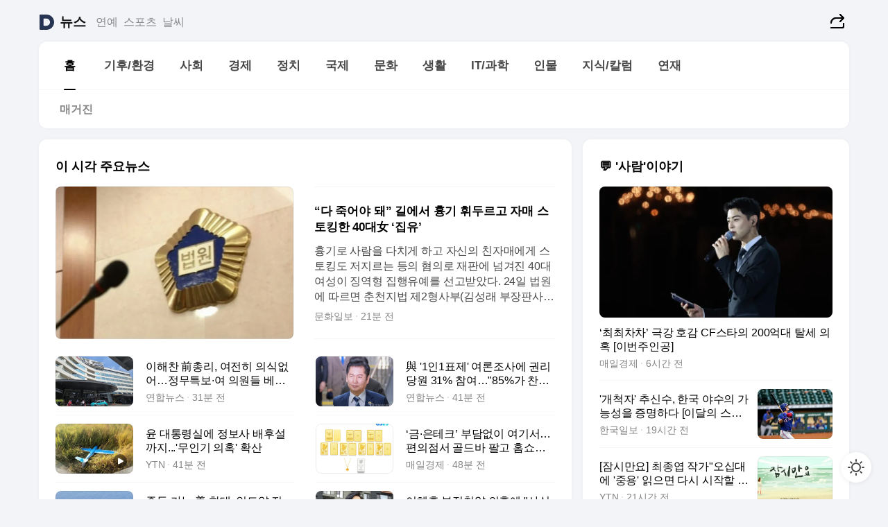

--- FILE ---
content_type: text/html
request_url: https://news.daum.net/
body_size: 102116
content:
<!DOCTYPE html>
<html lang="ko" class="pcweb">
	<head>
		<meta charset="utf-8" >
		<link rel="icon" href="https://t1.daumcdn.net/top/favicon/20241223/daum64x64.png" >
		<meta name="format-detection" content="telephone=no" >
		<meta 			name="viewport"
			content="width=device-width,initial-scale=1,minimum-scale=1,maximum-scale=1,user-scalable=no"
		>

		<script type="text/javascript" src="//t1.daumcdn.net/tiara/js/v1/tiara-1.2.0.min.js"></script>
		<script>
			function setDarkTheme(isDark) {
				document.documentElement.setAttribute('data-darktheme', isDark ? 'true' : 'false')
			}

			//TODO 다크모드
			if (window.matchMedia) {
				const storedThemeMode =
					(window.localStorage ? window.localStorage.getItem('selectedThemeMode') : null) || 'auto'

				if (storedThemeMode === 'auto') {
					const colorSchemeDark = window.matchMedia('(prefers-color-scheme: dark)')
					if (colorSchemeDark) {
						setDarkTheme(colorSchemeDark.matches)
					}
				} else {
					setDarkTheme(storedThemeMode === 'dark')
				}
			}
		</script>
		<link href="https://t1.daumcdn.net/top/tiller-pc/modoo-web/production/20251217111702/css/modoo.css" rel="stylesheet" >
		<title>다음뉴스 | 홈</title><meta property="og:title" content="다음뉴스 | 홈"> <meta property="og:description" content="다음뉴스"> <meta property="og:image" content="https://t1.daumcdn.net/liveboard/uploader/apps/modoo/bec06a577ee148b0a4baaf5aaa2bc9e2.png"> <meta name="description" content="다음뉴스"> 
	</head>
	<body id="modooRootContainer" data-sveltekit-preload-data="off" data-sveltekit-reload style="overflow-y: scroll">
		<div class="direct-link"><a href="#mainContent">본문 바로가기</a><a href="#gnbContent" id="gnbLink">메뉴 바로가기</a></div><div style="display: contents" class="pcweb" data-layout="PC">       <style>@charset "UTF-8";/*** 뉴스 섹션 ***/
#modoo .link_refresh{background-color:#fff;}
/* 레이아웃 */
#modoo .content-article .box_comp:first-of-type{margin-top:8px;}
#modoo .content-article .box_bnr_bizboard:first-of-type{margin-top:0;}
.mobile #modoo .box_bnr_bizboard + .box_grid{margin-top:-8px;}
/* header */
#modoo .head_service .logo_daum svg{fill:#273552;}
/* footer */
#modoo .doc-footer .inner_foot{margin:0;padding-top:32px;}
#modoo .doc-footer .list_foot{display:flex;flex-wrap:wrap;justify-content:center;}
#modoo .doc-footer .list_foot li{display:inline-block;position:relative;vertical-align:top;}
#modoo .doc-footer .list_foot li + li{padding-left:2px;}
#modoo .doc-footer small{padding-top:16px;}
/* 티커 */
.mobile #modoo .opt_rolling{margin-top:12px;}
/*** PC ***/
/* 레이아웃 */
.pcweb #modoo .box_grid{display:flex;}
.pcweb #modoo .grid_half{flex:1;min-width:0;}
.pcweb #modoo .grid_half + .grid_half{margin-left:16px;}
/* footer */
.pcweb #modoo .doc-footer .inner_foot{padding-top:55px;}
.pcweb #modoo .doc-footer small{padding-top:10px;}
/* 연재 - 전체페이지 */
.pcweb #modoo .content-article .box_news_series .item_newsbasic .tit_txt{display:block;display:-webkit-box;overflow:hidden;word-break:break-all;-webkit-box-orient:vertical;-webkit-line-clamp:2;max-height:2.5em;font-weight:400;font-size:1em;line-height:1.25;white-space:normal;}
.pcweb #modoo .content-article .box_news_series .item_newsbasic .wrap_thumb{width:108px;height:72px;margin-left:12px;background-size:26px 26px;}
.pcweb #modoo .content-article .box_news_series .item_newsbasic .desc_txt{display:none;}
/* 공통 이미지 */
#modoo .ico_news{display:block;overflow:hidden;font-size:1px;line-height:0;vertical-align:top;background:url(//t1.daumcdn.net/media/news/news2024/m/ico_news.svg) 0 0 no-repeat;background-size:200px 200px;color:transparent;}
/* 공통 */
#modoo .tit_news_etc{display:block;padding:20px 0 16px;font-weight:700;font-size:1.313em;line-height:1.19;border-bottom:solid 1px #000;}
#modoo .tit_list_etc{display:block;padding:10px 0 0 20px;font-weight:700;font-size:1.063em;line-height:1.29;text-indent:-20px;}
#modoo .etc_box{padding:20px 0;margin-top:20px;border-top:solid 1px rgba(0,0,0,0.04);}
#modoo .etc_box + .group_btn{justify-content:center;}
#modoo .news_etc .line_divider_4{margin-top:20px;padding-top:20px;border-top:solid 1px rgba(0,0,0,0.04);}
#modoo .news_etc .subtit_list_etc{display:block;font-weight:700;line-height:1.37;}
#modoo .news_etc .desc_box{padding-top:16px;}
#modoo .news_etc .group_btn.type_multiple{display:flex;flex-wrap:wrap;margin:-12px 0 0 -8px;}
#modoo .news_etc .group_btn.type_multiple .link_moreview{margin:12px 0 0 8px;}
#modoo .news_etc .area_etc .group_btn{text-align:left;padding-top:8px;}
#modoo .news_etc .list_box .tit_list_etc{padding-top:30px;}
#modoo .news_etc .list_etc li{position:relative;margin:8px 0 0 22px;color:rgba(0,0,0,0.72);line-height:1.37;}
#modoo .news_etc .list_etc li:before{display:block;position:absolute;top:8px;left:-13px;width:5px;height:5px;border-radius:50%;background-color:rgba(0,0,0,0.64);content:'';}
#modoo .news_etc .sublist_etc li{position:relative;margin:12px 0 0 14px;line-height:1.46;color:rgba(0,0,0,0.72);font-size:0.938em;}
#modoo .news_etc .sublist_etc li:before{display:block;position:absolute;top:8px;left:-12px;width:5px;height:5px;border-radius:50%;background-color:rgba(0,0,0,0.64);content:'';}
#modoo .news_etc .sublist_etc li + li{margin-top:20px;}
#modoo .news_etc .sublist_etc li .fc_emph{display:block;margin-top:8px;color:#4881F7;}
#modoo .news_etc .sublist_etc .tit_sublist{display:block;font-weight:400;padding-bottom:4px;}
#modoo .news_etc .etc_box .area_etc{padding-left:14px;}
#modoo .news_etc .etc_box .area_etc .desc_box{padding-top:8px;font-size:0.938em;line-height:1.46;}
#modoo .news_etc .bg_etc{display:block;overflow:hidden;max-width:none;font-size:0;line-height:0;text-indent:-9999px;background-repeat:no-repeat;margin:0 auto;}
#modoo .news_etc .bg_etc.list_process1{height:590px;background-image:url(//t1.daumcdn.net/media/news/news2024/m/img_list_process1.png);background-size:320px 590px;}
#modoo .news_etc .bg_etc.list_process2{height:734px;background-image:url(//t1.daumcdn.net/media/news/news2024/m/img_list_process2_251114.png);background-size:320px 734px;}
#modoo .news_etc .bg_etc.list_process3{height:553px;background-image:url(//t1.daumcdn.net/media/news/news2024/m/img_list_process3.png);background-size:320px 553px;}
#modoo .news_etc .process_pc{display:none;}
#modoo .news_etc .m_hide{display:none;}
/* box_etc_edit */
#modoo .box_etc_edit .etc_box{border-bottom:solid 1px rgba(0,0,0,0.04);}
#modoo .box_etc_edit .etc_box .desc_box{padding-top:0;}
/* box_etc_newscenter24 */
#modoo .box_etc_newscenter24 .etc_box .desc_box{padding-top:12px;line-height:1.37;color:rgba(0,0,0,0.72);}
#modoo .ico_time{width:22px;height:22px;}
#modoo .ico_call{width:22px;height:22px;background-position:-30px 0;}
#modoo .ico_fax{width:22px;height:22px;background-position:-60px 0;}
#modoo .group_service{display:flex;flex-wrap:wrap;padding-top:4px;margin-left:-12px;}
#modoo .group_service .item_service{display:inline-flex;align-items:center;justify-content:flex-start;margin:12px 0 0 12px;background-color:#F2F4F7;border-radius:8px;padding:13px 18px;font-size:0.938em;font-weight:700;line-height:1.46;word-break:break-all;}
#modoo .group_service .item_service .ico_news{flex-shrink:0;margin-right:8px;}
#modoo .box_etc_newscenter24 .list_box .tit_list_etc:first-child{padding-top:0;}
#modoo .box_etc_newscenter24 .etc_box{padding-bottom:0;}
#modoo .box_etc_newscenter24 .line_divider_4 + .sublist_etc li:first-child{margin-top:0;}
/* PC */
.pcweb #modoo .tit_news_etc{padding:30px 0 21px;}
.pcweb #modoo .line_divider_4{padding-top:30px;margin-top:30px;}
.pcweb #modoo .box_etc_edit,.pcweb #modoo .box_etc_newscenter24{padding-top:0;}
.pcweb #modoo .news_etc .m_hide{display:block;}
.pcweb #modoo .news_etc .pc_hide{display:none;}
.pcweb #modoo .news_etc .tit_news_etc{padding:30px 0 19px;}
.pcweb #modoo .news_etc .desc_box{padding-top:30px;}
.pcweb #modoo .news_etc .list_etc{margin-top:10px;}
.pcweb #modoo .news_etc .list_etc li{margin-top:6px;}
.pcweb #modoo .etc_box{margin-top:30px;padding:0;border-bottom:none;}
.pcweb #modoo .news_etc .group_btn{text-align:left;padding-top:16px;}
.pcweb #modoo .news_etc .group_btn.type_multiple{padding-top:16px;margin:0 0 0 -12px;}
.pcweb #modoo .news_etc .group_btn.type_multiple .link_moreview{margin:0 0 0 12px;}
.pcweb #modoo .group_service .item_service{margin:24px 0 0 12px;}
.pcweb #modoo .box_etc_newscenter24 .list_box .tit_list_etc:first-child{padding-top:30px;}
.pcweb #modoo .box_etc_newscenter24 .etc_box .desc_box{padding-top:16px;}
.pcweb #modoo .box_etc_newscenter24 .list_box .tit_list_etc{padding-top:0;}
.pcweb #modoo .news_etc .sublist_etc li{margin-top:30px;}
.pcweb #modoo .news_etc .area_etc .group_btn{padding-top:16px;}
.pcweb #modoo .news_etc .process_m{display:none;}
.pcweb #modoo .news_etc .process_pc{display:block;}
.pcweb #modoo .news_etc .bg_etc{max-width:none;margin-top:24px;}
.pcweb #modoo .news_etc .bg_etc.list_process1{height:658px;background-image:url(//t1.daumcdn.net/media/news/news2024/pc/img_list_process1_pc_251114.png);background-size:753px 658px;}
.pcweb #modoo .news_etc .bg_etc.list_process3{height:320px;background-image:url(//t1.daumcdn.net/media/news/news2024/pc/img_list_process3_pc.png);background-size:735px auto;}
/* 포인트 컬러 */
:root[data-darktheme=true] #modoo .ico_news{background-image:url(//t1.daumcdn.net/media/news/news2024/m/ico_news_dark.svg);}
:root[data-darktheme=true] #modoo .link_refresh{background-color:#1C1E21;}
:root[data-darktheme=true] #modoo .doc-footer .list_foot .btn_foot,:root[data-darktheme=true] #modoo .doc-footer .list_foot #daumMinidaum a{color:rgba(255,255,255,0.72);}
:root[data-darktheme=true] #modoo .doc-footer .info_policy .link_policy{color:rgba(255,255,255,0.48);}
:root[data-darktheme=true] #modoo .doc-footer .info_service{color:rgba(255,255,255,0.48);}
:root[data-darktheme=true] #modoo .tit_news_etc{border-color:#fff;}
:root[data-darktheme=true] #modoo .etc_box,:root[data-darktheme=true] #modoo .news_etc .line_divider_4{border-color:rgba(255,255,255,0.04);}
:root[data-darktheme=true] #modoo .group_box{border-color:rgba(255,255,255,0.08);}
:root[data-darktheme=true] #modoo .group_etc .list_etc li{color:rgba(255,255,255,0.72);}
:root[data-darktheme=true] #modoo .group_etc .list_etc li:before{background-color:rgba(255,255,255,0.72);}
:root[data-darktheme=true] #modoo .group_etc .sublist_etc li{color:rgba(255,255,255,0.72);}
:root[data-darktheme=true] #modoo .group_etc .sublist_etc li:before{background-color:rgba(255,255,255,0.72);}
:root[data-darktheme=true] #modoo .group_service .item_service{background-color:#2C2E33;color:#FFF;}
:root[data-darktheme=true] #modoo .news_etc .sublist_etc li{color:rgba(255,255,255,0.72);}
:root[data-darktheme=true] #modoo .news_etc .sublist_etc li:before{background-color:rgba(255,255,255,0.64);}
:root[data-darktheme=true] #modoo .news_etc .list_etc li{color:rgba(255,255,255,0.72);}
:root[data-darktheme=true] #modoo .news_etc .list_etc li:before{background-color:rgba(255,255,255,0.64);}
:root[data-darktheme=true] #modoo .box_etc_edit .etc_box{border-color:rgba(255,255,255,0.04);}
:root[data-darktheme=true] #modoo .box_etc_newscenter24 .group_box .txt_box{color:#fff;}
:root[data-darktheme=true] #modoo .box_etc_newscenter24 .etc_box .desc_box{color:rgba(255,255,255,0.72);}
:root[data-darktheme=true] #modoo .group_etc .sublist_etc li .fc_emph{color:#78A5FF;}
:root[data-darktheme=true] #modoo .head_service .logo_daum svg{fill:#fff;}</style> <div id="modoo" class="container-doc news-doc">    <header class="doc-header section_header"> <div class="head_service" data-tiara-layer="header"><div class="inner_service"><h1 class="doc-title"><a href="https://daum.net" class="logo_daum" data-tiara-layer="logo" aria-label="Daum" data-svelte-h="svelte-nb8sod"><svg focusable="false" aria-hidden="true" width="24" height="24" viewBox="0 0 24 24" xmlns="http://www.w3.org/2000/svg"><path d="M12 6.36C15.1152 6.36 17.6352 9.072 17.5152 12.2136C17.4024 15.2016 14.8536 17.64 11.8632 17.64H7.91762C7.65362 17.64 7.43762 17.424 7.43762 17.16V6.84C7.43762 6.576 7.65362 6.36 7.91762 6.36H11.9976M12 0H2.40002C1.60562 0 0.960022 0.6456 0.960022 1.44V22.56C0.960022 23.3544 1.60562 24 2.40002 24H12C18.6264 24 24 18.6264 24 12C24 5.3736 18.6264 0 12 0Z"></path></svg></a> <a href="https://news.daum.net" class="logo_service" data-tiara-layer="service">뉴스</a></h1> <div class="doc-relate"><strong class="screen_out" data-svelte-h="svelte-177cra8">관련 서비스</strong> <ul class="list_relate"> <li><a href="https://entertain.daum.net" class="link_service">연예</a> </li> <li><a href="https://sports.daum.net" class="link_service">스포츠</a> </li> <li><a href="https://weather.daum.net" class="link_service">날씨</a> </li></ul></div> <div class="util_header"><div class="util_share"><button type="button" id="rSocialShareButton" class="link_share" data-tiara-layer="share" data-svelte-h="svelte-1g1zbsh"><span class="ico_modoo ico_share">공유하기</span></button></div></div></div></div>  <div id="371ff85c-9d67-406b-865c-aa306d55baec" class="head_section"><nav id="gnbContent" class="section-gnb"><div class="inner_gnb"><h2 class="screen_out" data-svelte-h="svelte-1d9x8yw">메인메뉴</h2> <div class="wrap_gnb"><div class="list_gnb" data-tiara-layer="gnb"> <div class="flicking-viewport  "><div class="flicking-camera"><div data-key="ddb87049-efb6-4ab4-9341-cb6c51544ee1" class="flicking-panel" style="order: 9007199254740991"><a href="/news/home" class="link_gnb" role="menuitem" aria-current="page" data-tiara-layer="gnb1"> <span class="txt_gnb">홈</span></a> </div><div data-key="3cca408c-ab18-4f82-91f3-babc09b863a4" class="flicking-panel" style="order: 9007199254740991"><a href="/news/climate" class="link_gnb" role="menuitem" data-tiara-layer="gnb2"> <span class="txt_gnb">기후/환경</span></a> </div><div data-key="90e55ddf-aa3c-4ea9-878e-0af69b73a5a1" class="flicking-panel" style="order: 9007199254740991"><a href="/news/society" class="link_gnb" role="menuitem" data-tiara-layer="gnb3"> <span class="txt_gnb">사회</span></a> </div><div data-key="229bdb1c-473f-4afc-8a48-1f4a7544a39c" class="flicking-panel" style="order: 9007199254740991"><a href="/news/economy" class="link_gnb" role="menuitem" data-tiara-layer="gnb4"> <span class="txt_gnb">경제</span></a> </div><div data-key="9a6e994a-df4f-444e-bd5d-028a69b86824" class="flicking-panel" style="order: 9007199254740991"><a href="/news/politics" class="link_gnb" role="menuitem" data-tiara-layer="gnb5"> <span class="txt_gnb">정치</span></a> </div><div data-key="516f4b9d-9ab4-4a66-a317-20a63ff62a32" class="flicking-panel" style="order: 9007199254740991"><a href="/news/world" class="link_gnb" role="menuitem" data-tiara-layer="gnb6"> <span class="txt_gnb">국제</span></a> </div><div data-key="1697cc26-6a16-4f81-8c07-d724ddc4a8d5" class="flicking-panel" style="order: 9007199254740991"><a href="/news/culture" class="link_gnb" role="menuitem" data-tiara-layer="gnb7"> <span class="txt_gnb">문화</span></a> </div><div data-key="fef484a1-af93-4b8f-a5a8-7dd78de158d3" class="flicking-panel" style="order: 9007199254740991"><a href="/news/life" class="link_gnb" role="menuitem" data-tiara-layer="gnb8"> <span class="txt_gnb">생활</span></a> </div><div data-key="35c34dff-4756-42f7-b30d-a241ec3dc040" class="flicking-panel" style="order: 9007199254740991"><a href="/news/tech" class="link_gnb" role="menuitem" data-tiara-layer="gnb9"> <span class="txt_gnb">IT/과학</span></a> </div><div data-key="eae56dc8-d04c-4446-8f2e-d5b8cee62b03" class="flicking-panel" style="order: 9007199254740991"><a href="/news/people" class="link_gnb" role="menuitem" data-tiara-layer="gnb10"> <span class="txt_gnb">인물</span></a> </div><div data-key="2961ed99-8bfb-4c85-9b7e-388010c4c1f3" class="flicking-panel" style="order: 9007199254740991"><a href="/news/understanding" class="link_gnb" role="menuitem" data-tiara-layer="gnb11"> <span class="txt_gnb">지식/칼럼</span></a> </div><div data-key="2d43fb88-95a0-433c-9c55-f8694ee1d960" class="flicking-panel" style="order: 9007199254740991"><a href="/news/series" class="link_gnb" role="menuitem" data-tiara-layer="gnb12"> <span class="txt_gnb">연재</span></a> </div></div>  </div> </div></div> </div></nav>   <div class="section-lnb"><div class="inner_lnb"><strong class="screen_out">홈 하위메뉴</strong> <div class="list_lnb" data-tiara-layer="lnb"> <div class="flicking-viewport  "><div class="flicking-camera"><div data-key="30eb18a2-87b6-40a2-8ae4-6c63a37ce4fc" class="flicking-panel" style="order: 9007199254740991"><a href="#none" class="link_lnb" role="menuitem" aria-current="page" style="" data-tiara-layer="lnb0"> <span class="txt_lnb undefined">홈</span></a> </div><div data-key="54680529-5492-447e-8dd9-a0d480fb9e79" class="flicking-panel" style="order: 9007199254740991"><a href="#none" class="link_lnb" role="menuitem" style="" data-tiara-layer="lnb1"> <span class="txt_lnb null">매거진</span></a> </div></div>  </div> </div></div></div></div> </header> <hr class="hide"> <div id="mainContent" class="main-content"><article class="content-article"><div class="inner_cont "> <div class="box_comp box_news_headline2" id="58d84141-b8dd-413c-9500-447b39ec29b9" data-tiara-layer="news-basic_B" data-tiara-custom="componentId=58d84141-b8dd-413c-9500-447b39ec29b9&amp;componentTitle=이 시각 주요뉴스&amp;componentClusterTitles=[종합순] 쿼터"><div class="box_tit"> <strong class="tit_box"><span class="txt_box"> 이 시각 주요뉴스</span> </strong>   </div> <ul class="list_newsheadline2"> <li><a class="item_newsheadline2" data-tiara-layer="news" data-tiara-ordnum="1" href="https://v.daum.net/v/20260124233342492" target="_self" data-title="%E2%80%9C%EB%8B%A4%20%EC%A3%BD%EC%96%B4%EC%95%BC%20%EB%8F%BC%E2%80%9D%20%EA%B8%B8%EC%97%90%EC%84%9C%20%ED%9D%89%EA%B8%B0%20%ED%9C%98%EB%91%90%EB%A5%B4%EA%B3%A0%20%EC%9E%90%EB%A7%A4%20%EC%8A%A4%ED%86%A0%ED%82%B9%ED%95%9C%2040%EB%8C%80%E5%A5%B3%20%E2%80%98%EC%A7%91%EC%9C%A0%E2%80%99" rel=""><div class="wrap_thumb"> <picture>  <source srcset="//img1.daumcdn.net/thumb/S686x440a.q80.fwebp/?fname=https%3A%2F%2Ft1.daumcdn.net%2Fnews%2F202601%2F24%2Fmunhwa%2F20260124233344679wjgy.jpg&amp;scode=media" type="image/webp">  <source srcset="//img1.daumcdn.net/thumb/S686x440a.q80/?fname=https%3A%2F%2Ft1.daumcdn.net%2Fnews%2F202601%2F24%2Fmunhwa%2F20260124233344679wjgy.jpg&amp;scode=media">  <img alt="" referrerpolicy="no-referrer" class="img_g"></picture></div> <div class="cont_thumb"><strong class="tit_txt">“다 죽어야 돼” 길에서 흉기 휘두르고 자매 스토킹한 40대女 ‘집유’</strong> <p class="desc_txt">흉기로 사람을 다치게 하고 자신의 친자매에게 스토킹도 저지르는 등의 혐의로 재판에 넘겨진 40대 여성이 징역형 집행유예를 선고받았다. 24일 법원에 따르면 춘천지법 제2형사부(김성래 부장판사)는 최근 스토킹 범죄의 처벌 등에 관한 법률 위반, 퇴거불응, 재물손괴, 주거침입, 공무집행방해, 특수상해, 공공장소흉기소지 혐의로 기소된 A(45) 씨에 대한 선</p> <span class="info_txt"><span class="con_txt"><span class="txt_info">문화일보</span> <span class="txt_info">20분 전</span></span> </span></div>  </a> </li> <li><a class="item_newsheadline2" data-tiara-layer="news" data-tiara-ordnum="2" href="https://v.daum.net/v/20260124232327434" target="_self" data-title="%EC%9D%B4%ED%95%B4%EC%B0%AC%20%E5%89%8D%EC%B4%9D%EB%A6%AC%2C%20%EC%97%AC%EC%A0%84%ED%9E%88%20%EC%9D%98%EC%8B%9D%EC%97%86%EC%96%B4%E2%80%A6%EC%A0%95%EB%AC%B4%ED%8A%B9%EB%B3%B4%C2%B7%EC%97%AC%20%EC%9D%98%EC%9B%90%EB%93%A4%20%EB%B2%A0%ED%8A%B8%EB%82%A8%EC%97%90(%EC%A2%85%ED%95%A9)" rel=""><div class="wrap_thumb"> <picture>  <source srcset="//img1.daumcdn.net/thumb/S686x440a.q80.fwebp/?fname=https%3A%2F%2Ft1.daumcdn.net%2Fnews%2F202601%2F24%2Fyonhap%2F20260124232327503lnas.jpg&amp;scode=media" type="image/webp">  <source srcset="//img1.daumcdn.net/thumb/S686x440a.q80/?fname=https%3A%2F%2Ft1.daumcdn.net%2Fnews%2F202601%2F24%2Fyonhap%2F20260124232327503lnas.jpg&amp;scode=media">  <img alt="" referrerpolicy="no-referrer" class="img_g"></picture></div> <div class="cont_thumb"><strong class="tit_txt">이해찬 前총리, 여전히 의식없어…정무특보·여 의원들 베트남에(종합)</strong>  <span class="info_txt"><span class="con_txt"><span class="txt_info">연합뉴스</span> <span class="txt_info">31분 전</span></span> </span></div>  </a> </li> <li><a class="item_newsheadline2" data-tiara-layer="news" data-tiara-ordnum="3" href="https://v.daum.net/v/20260124231327384" target="_self" data-title="%E8%88%87%20'1%EC%9D%B81%ED%91%9C%EC%A0%9C'%20%EC%97%AC%EB%A1%A0%EC%A1%B0%EC%82%AC%EC%97%90%20%EA%B6%8C%EB%A6%AC%EB%8B%B9%EC%9B%90%2031%25%20%EC%B0%B8%EC%97%AC%E2%80%A6%2285%25%EA%B0%80%20%EC%B0%AC%EC%84%B1%22(%EC%A2%85%ED%95%A9)" rel=""><div class="wrap_thumb"> <picture>  <source srcset="//img1.daumcdn.net/thumb/S686x440a.q80.fwebp/?fname=https%3A%2F%2Ft1.daumcdn.net%2Fnews%2F202601%2F24%2Fyonhap%2F20260124231327419vstg.jpg&amp;scode=media" type="image/webp">  <source srcset="//img1.daumcdn.net/thumb/S686x440a.q80/?fname=https%3A%2F%2Ft1.daumcdn.net%2Fnews%2F202601%2F24%2Fyonhap%2F20260124231327419vstg.jpg&amp;scode=media">  <img alt="" referrerpolicy="no-referrer" class="img_g"></picture></div> <div class="cont_thumb"><strong class="tit_txt">與 '1인1표제' 여론조사에 권리당원 31% 참여…"85%가 찬성"(종합)</strong>  <span class="info_txt"><span class="con_txt"><span class="txt_info">연합뉴스</span> <span class="txt_info">41분 전</span></span> </span></div>  </a> </li> <li><a class="item_newsheadline2" data-tiara-layer="news" data-tiara-ordnum="4" href="https://v.daum.net/v/20260124231311383" target="_self" data-title="%EC%9C%A4%20%EB%8C%80%ED%86%B5%EB%A0%B9%EC%8B%A4%EC%97%90%20%EC%A0%95%EB%B3%B4%EC%82%AC%20%EB%B0%B0%ED%9B%84%EC%84%A4%EA%B9%8C%EC%A7%80...'%EB%AC%B4%EC%9D%B8%EA%B8%B0%20%EC%9D%98%ED%98%B9'%20%ED%99%95%EC%82%B0" rel=""><div class="wrap_thumb"><span class="ico_modoo  ico_vod3" data-svelte-h="svelte-1jcdy8h">동영상</span> <picture>  <source srcset="//img1.daumcdn.net/thumb/S686x440a.q80.fwebp/?fname=https%3A%2F%2Ft1.daumcdn.net%2Fnews%2F202601%2F24%2FYTN%2F20260124231312411dcoq.jpg&amp;scode=media" type="image/webp">  <source srcset="//img1.daumcdn.net/thumb/S686x440a.q80/?fname=https%3A%2F%2Ft1.daumcdn.net%2Fnews%2F202601%2F24%2FYTN%2F20260124231312411dcoq.jpg&amp;scode=media">  <img alt="" referrerpolicy="no-referrer" class="img_g"></picture></div> <div class="cont_thumb"><strong class="tit_txt">윤 대통령실에 정보사 배후설까지...'무인기 의혹' 확산</strong>  <span class="info_txt"><span class="con_txt"><span class="txt_info">YTN</span> <span class="txt_info">41분 전</span></span> </span></div>  </a> </li> <li><a class="item_newsheadline2" data-tiara-layer="news" data-tiara-ordnum="5" href="https://v.daum.net/v/20260124230601356" target="_self" data-title="%E2%80%98%EA%B8%88%C2%B7%EC%9D%80%ED%85%8C%ED%81%AC%E2%80%99%20%EB%B6%80%EB%8B%B4%EC%97%86%EC%9D%B4%20%EC%97%AC%EA%B8%B0%EC%84%9C%E2%80%A6%ED%8E%B8%EC%9D%98%EC%A0%90%EC%84%9C%20%EA%B3%A8%EB%93%9C%EB%B0%94%20%ED%8C%94%EA%B3%A0%20%ED%99%88%EC%87%BC%ED%95%91%EC%84%9C%20%EB%9D%BC%EB%B0%A9" rel=""><div class="wrap_thumb"> <picture>  <source srcset="//img1.daumcdn.net/thumb/S686x440a.q80.fwebp/?fname=https%3A%2F%2Ft1.daumcdn.net%2Fnews%2F202601%2F24%2Fmk%2F20260124230602804paia.jpg&amp;scode=media" type="image/webp">  <source srcset="//img1.daumcdn.net/thumb/S686x440a.q80/?fname=https%3A%2F%2Ft1.daumcdn.net%2Fnews%2F202601%2F24%2Fmk%2F20260124230602804paia.jpg&amp;scode=media">  <img alt="" referrerpolicy="no-referrer" class="img_g"></picture></div> <div class="cont_thumb"><strong class="tit_txt">‘금·은테크’ 부담없이 여기서…편의점서 골드바 팔고 홈쇼핑서 라방</strong>  <span class="info_txt"><span class="con_txt"><span class="txt_info">매일경제</span> <span class="txt_info">48분 전</span></span> </span></div>  </a> </li> <li><a class="item_newsheadline2" data-tiara-layer="news" data-tiara-ordnum="6" href="https://v.daum.net/v/20260124224342270" target="_self" data-title="%EC%A4%91%EB%8F%99%20%EA%B0%80%EB%8A%94%20%E7%BE%8E%20%ED%95%A8%EB%8C%80%2C%20%EC%9D%B8%EB%8F%84%EC%96%91%20%EC%A7%84%EC%9E%85%E2%80%A6%EB%B6%88%EC%95%88%ED%95%9C%20%EC%9D%B4%EB%9E%80%20%E2%80%9C%EA%B3%B5%EA%B2%A9%ED%95%98%EB%A9%B4%20%EC%A0%84%EB%A9%B4%EC%A0%84%E2%80%9D" rel=""><div class="wrap_thumb"> <picture>  <source srcset="//img1.daumcdn.net/thumb/S686x440a.q80.fwebp/?fname=https%3A%2F%2Ft1.daumcdn.net%2Fnews%2F202601%2F24%2Fmunhwa%2F20260124224344574fytq.jpg&amp;scode=media" type="image/webp">  <source srcset="//img1.daumcdn.net/thumb/S686x440a.q80/?fname=https%3A%2F%2Ft1.daumcdn.net%2Fnews%2F202601%2F24%2Fmunhwa%2F20260124224344574fytq.jpg&amp;scode=media">  <img alt="" referrerpolicy="no-referrer" class="img_g"></picture></div> <div class="cont_thumb"><strong class="tit_txt">중동 가는 美 함대, 인도양 진입…불안한 이란 “공격하면 전면전”</strong>  <span class="info_txt"><span class="con_txt"><span class="txt_info">문화일보</span> <span class="txt_info">1시간 전</span></span> </span></div>  </a> </li> <li><a class="item_newsheadline2" data-tiara-layer="news" data-tiara-ordnum="7" href="https://v.daum.net/v/20260124220412068" target="_self" data-title="%EC%9D%B4%ED%98%9C%ED%9B%88%20%EB%B6%80%EC%A0%95%EC%B2%AD%EC%95%BD%20%EC%9D%98%ED%98%B9%EC%97%90%20%22%EC%82%AC%EC%8B%A4%EC%9D%B4%EB%A9%B4%20%EB%8B%B9%EC%B2%A8%20%EC%B7%A8%EC%86%8C%20%EA%B0%80%EB%8A%A5%22" rel=""><div class="wrap_thumb"><span class="ico_modoo  ico_vod3" data-svelte-h="svelte-1jcdy8h">동영상</span> <picture>  <source srcset="//img1.daumcdn.net/thumb/S686x440a.q80.fwebp/?fname=https%3A%2F%2Ft1.daumcdn.net%2Fnews%2F202601%2F24%2FYTN%2F20260124220413699mche.jpg&amp;scode=media" type="image/webp">  <source srcset="//img1.daumcdn.net/thumb/S686x440a.q80/?fname=https%3A%2F%2Ft1.daumcdn.net%2Fnews%2F202601%2F24%2FYTN%2F20260124220413699mche.jpg&amp;scode=media">  <img alt="" referrerpolicy="no-referrer" class="img_g"></picture></div> <div class="cont_thumb"><strong class="tit_txt">이혜훈 부정청약 의혹에 "사실이면 당첨 취소 가능"</strong>  <span class="info_txt"><span class="con_txt"><span class="txt_info">YTN</span> <span class="txt_info">2시간 전</span></span> </span></div>  </a> </li> <li><a class="item_newsheadline2" data-tiara-layer="news" data-tiara-ordnum="8" href="https://v.daum.net/v/20260124214419953" target="_self" data-title="%E2%80%9C%EC%84%9C%ED%95%99%EA%B0%9C%EB%AF%B8%20%EC%9C%A0%ED%84%B4%EC%9D%84%E2%80%9D...%E8%88%87%EC%A0%95%ED%83%9C%ED%98%B8%2C%20%E2%80%98%ED%95%B4%EC%99%B8%EC%9E%90%EC%82%B0%20%EA%B5%AD%EB%82%B4%EC%9C%A0%EC%9E%85%20%EC%B4%89%EC%A7%84%EB%B2%95%E2%80%99%20%EB%B0%9C%EC%9D%98%20%5B%EB%B2%95%EC%95%88%20%EB%8F%8B%EB%B3%B4%EA%B8%B0%5D" rel=""><div class="wrap_thumb"> <picture>  <source srcset="//img1.daumcdn.net/thumb/S686x440a.q80.fwebp/?fname=https%3A%2F%2Ft1.daumcdn.net%2Fnews%2F202601%2F24%2Fseouleconomy%2F20260124214421317yjrk.jpg&amp;scode=media" type="image/webp">  <source srcset="//img1.daumcdn.net/thumb/S686x440a.q80/?fname=https%3A%2F%2Ft1.daumcdn.net%2Fnews%2F202601%2F24%2Fseouleconomy%2F20260124214421317yjrk.jpg&amp;scode=media">  <img alt="" referrerpolicy="no-referrer" class="img_g"></picture></div> <div class="cont_thumb"><strong class="tit_txt">“서학개미 유턴을”...與정태호, ‘해외자산 국내유입 촉진법’ 발의 [법안 돋보기]</strong>  <span class="info_txt"><span class="con_txt"><span class="txt_info">서울경제</span> <span class="txt_info">2시간 전</span></span> </span></div>  </a> </li> <li><a class="item_newsheadline2" data-tiara-layer="news" data-tiara-ordnum="9" href="https://v.daum.net/v/20260124214313949" target="_self" data-title="'%EC%BF%A0%ED%8C%A1%20%EB%B9%84%ED%98%B8'%20%EB%AF%B8%EA%B5%AD%EC%9D%98%20%EB%82%B4%EC%A0%95%EA%B0%84%EC%84%AD%E2%80%A6%22%EC%9D%B4%EC%9E%AC%EB%AA%85%20%EC%A0%95%EB%B6%80%EB%8A%94%20%EA%B5%B4%EB%B3%B5%20%EB%A7%90%EB%9D%BC%22" rel=""><div class="wrap_thumb"> <picture>  <source srcset="//img1.daumcdn.net/thumb/S686x440a.q80.fwebp/?fname=https%3A%2F%2Ft1.daumcdn.net%2Fnews%2F202601%2F24%2F552865-A1PVkLX%2F20260124214315548dzvg.jpg&amp;scode=media" type="image/webp">  <source srcset="//img1.daumcdn.net/thumb/S686x440a.q80/?fname=https%3A%2F%2Ft1.daumcdn.net%2Fnews%2F202601%2F24%2F552865-A1PVkLX%2F20260124214315548dzvg.jpg&amp;scode=media">  <img alt="" referrerpolicy="no-referrer" class="img_g"></picture></div> <div class="cont_thumb"><strong class="tit_txt">'쿠팡 비호' 미국의 내정간섭…"이재명 정부는 굴복 말라"</strong>  <span class="info_txt"><span class="con_txt"><span class="txt_info">시민언론민들레</span> <span class="txt_info">2시간 전</span></span> </span></div>  </a> </li></ul> <div class="group_btn"><a href="#none" class="link_refresh" data-tiara-layer="refresh" data-tiara-ordnum="1"><span class="ico_modoo ico_refresh"></span>새로운<span class="emph_txt">뉴스</span> </a> <div aria-live="polite" class="screen_out"></div></div> <div aria-live="polite" class="screen_out"></div></div>  <div class="box_comp box_bnr_ad3"><div class="item_ad"><ins style="vertical-align:top" class="kakao_ad_area" data-ad-unit="DAN-mmSWWDWHey1VmpXQ" data-ad-width="100%" data-ad-onfail="onAdFailDAN-mmSWWDWHey1VmpXQ"></ins></div></div>  <div class="box_comp box_news_basic" id="e23739a4-8195-4c84-a4a4-d6a1e9e2e661" data-tiara-layer="news-basic" data-tiara-custom="componentId=e23739a4-8195-4c84-a4a4-d6a1e9e2e661&amp;componentTitle=오늘의 연재&amp;componentClusterTitles=미디어,에세이,과학이야기,경제정책,마주앉아 인터뷰,음식이야기,함께, 동물,환경,오비추어리,여론조사"><div class="box_tit"> <strong class="tit_box"><span class="txt_box"> 오늘의 연재</span> </strong>   </div> <div class="tabg_wrap"><div class="tab_g" role="tablist"> <div class="flicking-viewport  "><div class="flicking-camera"><div data-key="a0aefe7b-fdc2-4eed-80c8-47ba98cec14f" class="flicking-panel" style="order: 9007199254740991"><div class="item_tab" role="presentation"><a draggable="false" href="#" role="tab" aria-selected="true" aria-disabled="false" class="link_tab" data-tiara-layer="tab" data-tiara-ordnum="1">미디어 </a></div> </div><div data-key="bc537540-0f99-4fcf-840a-d21df0fbea28" class="flicking-panel" style="order: 9007199254740991"><div class="item_tab" role="presentation"><a draggable="false" href="#" role="tab" aria-selected="false" aria-disabled="false" class="link_tab" data-tiara-layer="tab" data-tiara-ordnum="2">에세이 </a></div> </div><div data-key="24da1198-3699-4a32-82bc-936784769a9b" class="flicking-panel" style="order: 9007199254740991"><div class="item_tab" role="presentation"><a draggable="false" href="#" role="tab" aria-selected="false" aria-disabled="false" class="link_tab" data-tiara-layer="tab" data-tiara-ordnum="3">과학이야기 </a></div> </div><div data-key="58dccac8-569f-42f1-9660-d0449ec0765c" class="flicking-panel" style="order: 9007199254740991"><div class="item_tab" role="presentation"><a draggable="false" href="#" role="tab" aria-selected="false" aria-disabled="false" class="link_tab" data-tiara-layer="tab" data-tiara-ordnum="4">경제정책 </a></div> </div><div data-key="9d7439d9-ab80-45c4-a9d5-781a14b77756" class="flicking-panel" style="order: 9007199254740991"><div class="item_tab" role="presentation"><a draggable="false" href="#" role="tab" aria-selected="false" aria-disabled="false" class="link_tab" data-tiara-layer="tab" data-tiara-ordnum="5">마주앉아 인터뷰 </a></div> </div><div data-key="94668531-2995-4cd6-9901-42c036e01b67" class="flicking-panel" style="order: 9007199254740991"><div class="item_tab" role="presentation"><a draggable="false" href="#" role="tab" aria-selected="false" aria-disabled="false" class="link_tab" data-tiara-layer="tab" data-tiara-ordnum="6">음식이야기 </a></div> </div><div data-key="2228cb3c-23ec-413f-9cba-fe8d2ad5aabe" class="flicking-panel" style="order: 9007199254740991"><div class="item_tab" role="presentation"><a draggable="false" href="#" role="tab" aria-selected="false" aria-disabled="false" class="link_tab" data-tiara-layer="tab" data-tiara-ordnum="7">함께, 동물 </a></div> </div><div data-key="48491647-e2e0-40a0-8fd8-089721522df3" class="flicking-panel" style="order: 9007199254740991"><div class="item_tab" role="presentation"><a draggable="false" href="#" role="tab" aria-selected="false" aria-disabled="false" class="link_tab" data-tiara-layer="tab" data-tiara-ordnum="8">환경 </a></div> </div><div data-key="2d22e11b-d5d8-47da-a50e-41a74f11edb1" class="flicking-panel" style="order: 9007199254740991"><div class="item_tab" role="presentation"><a draggable="false" href="#" role="tab" aria-selected="false" aria-disabled="false" class="link_tab" data-tiara-layer="tab" data-tiara-ordnum="9">오비추어리 </a></div> </div><div data-key="1c1b0082-3a74-4660-8a4b-db2055558497" class="flicking-panel" style="order: 9007199254740991"><div class="item_tab" role="presentation"><a draggable="false" href="#" role="tab" aria-selected="false" aria-disabled="false" class="link_tab" data-tiara-layer="tab" data-tiara-ordnum="10">여론조사 </a></div> </div></div>  </div></div>  </div>  <ul class="list_newsbasic"> <li><a class="item_newsbasic" data-tiara-layer="news" data-tiara-ordnum="1" href="https://v.daum.net/v/20260124170644838" target="_self" data-title="%22%EC%B4%9D%EB%8C%80%EB%8A%94%20%EA%B0%80%EC%84%B8%EC%97%B0%EC%9D%B4%20%EB%A9%94%EB%8A%94%20%EA%B1%B0%EB%8B%88%EA%B9%8C%22%20%ED%98%84%EC%A7%81%20%EA%B8%B0%EC%9E%90%EA%B0%80%20%EC%A7%9A%EC%9D%80%20%EC%97%B0%EC%98%88%EB%89%B4%EC%8A%A4%20%ED%98%84%EC%A3%BC%EC%86%8C" rel=""><div class="wrap_thumb"><picture>  <source srcset="//img1.daumcdn.net/thumb/S324x208a.q80.fwebp/?fname=https%3A%2F%2Ft1.daumcdn.net%2Fnews%2F202601%2F24%2Fmediatoday%2F20260124172027459zugw.jpg&amp;scode=media" type="image/webp">  <source srcset="//img1.daumcdn.net/thumb/S324x208a.q80/?fname=https%3A%2F%2Ft1.daumcdn.net%2Fnews%2F202601%2F24%2Fmediatoday%2F20260124172027459zugw.jpg&amp;scode=media">  <img alt="" referrerpolicy="no-referrer" class="img_g"></picture>  </div> <div class="cont_thumb"><strong class="tit_txt">"총대는 가세연이 메는 거니까" 현직 기자가 짚은 연예뉴스 현주소</strong> <p class="desc_txt">[연구대상 언론] 연예인·기자·법조인·팬덤 심층 인터뷰…연예계 허위조작정보, 사실 아니더라도 일단 확산되면 연쇄적 피해 심각 [미디어오늘 ] 3줄 요약 -연예계 허위조작정보는 진위 구분이 어려운 상황에서 한 번 확산되면 방송 하차와 광고 중단 등 산업 전반의 연쇄 피해로 이어진다. -일부 연예뉴스는 허위조작정보의 검증자가 아닌 제2의 증폭자로 기능하며,</p> <span class="info_txt"><span class="con_txt"> <span class="txt_info">미디어오늘</span> <span class="txt_info">7시간 전</span></span> </span></div>  </a> </li> <li><a class="item_newsbasic" data-tiara-layer="news" data-tiara-ordnum="2" href="https://v.daum.net/v/20260124141639081" target="_self" data-title="%EC%9E%A5%EC%95%A0%EC%9D%B8%20%EC%A0%84%EC%9A%A9%20%EB%B0%9C%EA%B6%8C%EA%B8%B0%3F%20%EC%9E%A5%EC%95%A0%EC%9D%B8%EC%9D%B4%20%ED%83%88%20%EC%88%98%20%EC%9E%88%EB%8A%94%20%EB%B2%84%EC%8A%A4%EA%B0%80%20%EC%97%86%EB%8B%A4" rel=""><div class="wrap_thumb"><picture>  <source srcset="//img1.daumcdn.net/thumb/S324x208a.q80.fwebp/?fname=https%3A%2F%2Ft1.daumcdn.net%2Fnews%2F202601%2F24%2Fmediatoday%2F20260124141640789tzmc.jpg&amp;scode=media" type="image/webp">  <source srcset="//img1.daumcdn.net/thumb/S324x208a.q80/?fname=https%3A%2F%2Ft1.daumcdn.net%2Fnews%2F202601%2F24%2Fmediatoday%2F20260124141640789tzmc.jpg&amp;scode=media">  <img alt="" referrerpolicy="no-referrer" class="img_g"></picture>  </div> <div class="cont_thumb"><strong class="tit_txt">장애인 전용 발권기? 장애인이 탈 수 있는 버스가 없다</strong> <p class="desc_txt">[지역 기자의 시선] [미디어오늘 ] 매일 아침 창원으로 출근한다. 출발지는 부산. 집 대문을 열고 나가서 회사 1층 엘리베이터로 헐레벌떡 뛰어가는 순간까지 약 1시간40분이 걸린다. 차도로 약 70km 거리다. 수행하는 마음으로 장거리 출퇴근을 한다. 어느덧 30대 중반에 접어들었고 이제 출근길부터 체력이 급격히 깎인다. 으악. 이까지 글을 읽었다면,</p> <span class="info_txt"><span class="con_txt"> <span class="txt_info">미디어오늘</span> <span class="txt_info">10시간 전</span></span> </span></div>  </a> </li> <li><a class="item_newsbasic" data-tiara-layer="news" data-tiara-ordnum="3" href="https://v.daum.net/v/20260122071738529" target="_self" data-title="%EC%95%88%EC%84%B1%EA%B8%B0%EB%9D%BC%EB%8A%94%20%E2%80%98%EA%B5%AD%EB%AF%BC%E2%80%99%20%EB%B0%B0%EC%9A%B0%EC%9D%98%20%EC%A3%BD%EC%9D%8C%EC%9D%B4%20%EB%82%A8%EA%B8%B4%20%EC%A7%88%EB%AC%B8%20%5B%EC%A0%95%EC%A4%80%ED%9D%AC%EC%9D%98%20%E2%80%98%EB%AF%B8%EB%94%94%EC%96%B4%20%EB%A0%88%ED%80%B4%EC%97%A0%E2%80%99%5D" rel=""><div class="wrap_thumb"><picture>  <source srcset="//img1.daumcdn.net/thumb/S324x208a.q80.fwebp/?fname=https%3A%2F%2Ft1.daumcdn.net%2Fnews%2F202601%2F22%2Fsisain%2F20260122071738286depm.jpg&amp;scode=media" type="image/webp">  <source srcset="//img1.daumcdn.net/thumb/S324x208a.q80/?fname=https%3A%2F%2Ft1.daumcdn.net%2Fnews%2F202601%2F22%2Fsisain%2F20260122071738286depm.jpg&amp;scode=media">  <img alt="" referrerpolicy="no-referrer" class="img_g"></picture>  </div> <div class="cont_thumb"><strong class="tit_txt">안성기라는 ‘국민’ 배우의 죽음이 남긴 질문 [정준희의 ‘미디어 레퀴엠’]</strong> <p class="desc_txt">‘국민 배우’ 안성기씨가 영면에 들었다. 많은 사람이 그의 죽음을 안타까워한다. 나도 그렇다. 그는 훌륭한 배우였고, 참으로 드문 인성과 품격을 지닌 아름다운 인물이었던 것 같다. 우리가 느끼는 슬픔은 그 대상에게 우리가 부여했던 가치의 상실에서 오는 것이다. 배우 안성기의 죽음에 대해 우리가 느끼는 이 크고 폭넓은 상실감은 그가 우리와 맺었던 관계의 폭이</p> <span class="info_txt"><span class="con_txt"> <span class="txt_info">시사IN</span> <span class="txt_info">3일 전</span></span> </span></div>  </a> </li> <li><a class="item_newsbasic" data-tiara-layer="news" data-tiara-ordnum="4" href="https://v.daum.net/v/20260121135903769" target="_self" data-title="%ED%8F%AC%EB%A1%9C%EC%88%98%EC%9A%A9%EC%86%8C%20%E5%8C%97%20%EC%B2%AD%EB%85%84%EB%93%A4%2C%20%EB%82%98%EB%AC%B4%EA%BB%8D%EC%A7%88%EC%B2%98%EB%9F%BC%20%EA%B1%B0%EC%B9%9C%20%EC%86%90%EC%97%90%20%EA%B0%80%EC%8A%B4%EC%9D%B4%20%EB%AC%B4%EB%84%88%EC%A1%8C%EB%8B%A4" rel=""><div class="wrap_thumb"><picture>  <source srcset="//img1.daumcdn.net/thumb/S324x208a.q80.fwebp/?fname=https%3A%2F%2Ft1.daumcdn.net%2Fnews%2F202601%2F21%2Fjournalist%2F20260121135904879fbqm.png&amp;scode=media" type="image/webp">  <source srcset="//img1.daumcdn.net/thumb/S324x208a.q80/?fname=https%3A%2F%2Ft1.daumcdn.net%2Fnews%2F202601%2F21%2Fjournalist%2F20260121135904879fbqm.png&amp;scode=media">  <img alt="" referrerpolicy="no-referrer" class="img_g"></picture>  </div> <div class="cont_thumb"><strong class="tit_txt">포로수용소 北 청년들, 나무껍질처럼 거친 손에 가슴이 무너졌다</strong> <p class="desc_txt">4년여간 정든 파리를 떠나 한국행 비행기에 오른 것은 지난해 12월29일 오후 6시 무렵이었다. 제각각 다른 표정의 승객들 사이에 정철환 기자가 있었다. 2021년 11월부터 파리에 주재하며 조선일보 유럽 특파원으로 일하다가 4년 2개월 만에 귀임하는 길이었다. 서울로 가는 아시아나항공 OZ502편이 하늘로 날아오르자 그는 눈을 감았다. “더 이상 예전</p> <span class="info_txt"><span class="con_txt"> <span class="txt_info">기자협회보</span> <span class="txt_info">3일 전</span></span> </span></div>  </a> </li> <li><a class="item_newsbasic" data-tiara-layer="news" data-tiara-ordnum="5" href="https://v.daum.net/v/20260120191124736" target="_self" data-title="%EB%8F%88%EB%82%B4%EA%B3%A0%20%EB%B3%B4%EB%8A%94%20%EB%89%B4%EC%8A%A4%2C%20%EA%B7%B8%20%EA%B0%80%EC%B9%98%EB%A5%BC%20%EB%AC%BB%EB%8B%A4%20%5B%EB%AF%B8%EB%94%94%EC%96%B4%20%EC%A0%84%EB%A7%9D%EB%8C%80%5D" rel=""><div class="wrap_thumb"><picture>  <source srcset="//img1.daumcdn.net/thumb/S324x208a.q80.fwebp/?fname=https%3A%2F%2Ft1.daumcdn.net%2Fnews%2F202601%2F20%2Fhani%2F20260120191125988qnzx.jpg&amp;scode=media" type="image/webp">  <source srcset="//img1.daumcdn.net/thumb/S324x208a.q80/?fname=https%3A%2F%2Ft1.daumcdn.net%2Fnews%2F202601%2F20%2Fhani%2F20260120191125988qnzx.jpg&amp;scode=media">  <img alt="" referrerpolicy="no-referrer" class="img_g"></picture>  </div> <div class="cont_thumb"><strong class="tit_txt">돈내고 보는 뉴스, 그 가치를 묻다 [미디어 전망대]</strong> <p class="desc_txt">천현진 | 국립순천대 애니메이션문화콘텐츠스쿨 학술연구교수 뉴스는 검색하면 나왔고, 포털을 열면 떴으며, 사회관계망서비스(SNS)를 넘기다 보면 따라왔다. 뉴스는 ‘포털이 차려준 밥상’에 더 가까웠다. 그리고 가장 중요한 사실 하나, 이 밥상은 늘 무료였다. 그래서 묻지 않았다. 뉴스는 왜 무료인가. 요즘 학생들과 이야기를 나누다 보면 “뉴스 사이트는 왜</p> <span class="info_txt"><span class="con_txt"> <span class="txt_info">한겨레</span> <span class="txt_info">4일 전</span></span> </span></div>  </a> </li></ul> <div class="group_btn"><a href="#none" class="link_refresh" data-tiara-layer="refresh" data-tiara-ordnum="1"><span class="ico_modoo ico_refresh"></span>새로운<span class="emph_txt">연재</span> </a> <div aria-live="polite" class="screen_out"></div></div> <div aria-live="polite" class="screen_out"></div></div>  <div class="box_comp box_news_column" id="636d01ee-21b2-44ba-9427-d2cd44f4f7c9" data-tiara-layer="news-colum" data-tiara-custom="componentId=636d01ee-21b2-44ba-9427-d2cd44f4f7c9&amp;componentTitle=시사 매거진&amp;componentClusterTitles=[뉴스홈] 시사매거진"><div class="box_tit"> <strong class="tit_box"><span class="txt_box"> 시사 매거진</span> </strong>  <div class="wrap_help type_help" data-tiara-layer="tooltip"> <button type="button" class="btn_help" aria-expanded="false"><span class="ico_modoo ico_help" data-svelte-h="svelte-175mque">도움말</span></button> <div class="layer_tooltip"><span class="ico_modoo ico_tooltip"></span> <p class="txt_tooltip">주·월간으로 발행하는 시사전문지 기사를 최신순으로 제공합니다.</p>  <button type="button" class="btn_close" data-svelte-h="svelte-1uszoxy"><span class="ico_modoo ico_close">도움말 팝업 닫기</span></button></div></div> </div> <div class="slide_newscolumn"><div class="wrap_scroll"><ul class="list_newscolumn"><li><a class="item_newscolumn" data-tiara-layer="news" data-tiara-ordnum="1" href="https://v.daum.net/v/20260124230523353" target="_self" data-title="%EA%B0%95%EC%8A%A4%ED%85%9C%EB%B0%94%EC%9D%B4%EC%98%A4%ED%85%8D%2C%20%EC%98%A4%EC%8A%A4%EC%B9%B4%20%EC%9E%84%EC%83%81%20%EC%86%8D%EB%8F%84%C2%B7%C2%B7%C2%B7%EC%95%84%ED%86%A0%ED%94%BC%20%EC%B9%98%EB%A3%8C%EC%A0%9C%20%EC%A2%8C%EC%A0%88%20%ED%84%B8%EC%96%B4%EB%82%BC%EA%B9%8C" rel=""><div class="wrap_thumb"> <span class="img_g" style="background-image:url(//img1.daumcdn.net/thumb/S700x820a.q80/?fname=https%3A%2F%2Ft1.daumcdn.net%2Fnews%2F202601%2F24%2F552777-a6ToU27%2F20260124230525220npps.jpg&amp;scode=media)"></span></div> <div class="cont_thumb"><strong class="tit_txt">강스템바이오텍, 오스카 임상 속도···아토피 치료제 좌절 털어낼까</strong> <p class="desc_txt">[시사저널e=최성근 기자] 강스템바이오텍이 골관절염 치료제 개발에 역량을 집중하고 있다. 유상증자로 확보한 현금 여력을 기반으로 후속 임상 속도를 높일 전망이다. 과거 아토피 치료제가 3상 단계에서 제동이 걸린 만큼 이번엔 의미 있는 성과를 낼 수 있을지 주목된다. 22일 관련업계에 따르면 강스템바이오텍은 골관절염 치료제 퓨어스템 오에이키트주(오스카) 임상</p> <span class="info_txt"><span class="con_txt"><span class="txt_info">시사저널e</span> <span class="txt_info">49분 전</span></span> </span></div>  </a> </li><li><a class="item_newscolumn" data-tiara-layer="news" data-tiara-ordnum="2" href="https://v.daum.net/v/20260124200635292" target="_self" data-title="%E2%80%9C%ED%95%9C%EB%8F%99%ED%9B%88%20%EC%A0%9C%EB%AA%85%20%EC%B2%A0%ED%9A%8C%2C%20%EC%9E%A5%EB%8F%99%ED%98%81%20%EA%B0%81%EC%84%B1%ED%95%98%EB%9D%BC%E2%80%9D%20%ED%98%B9%ED%95%9C%20%EC%86%8D%20%EC%9A%B4%EC%A7%91%ED%95%9C%2010%EB%A7%8C%20%E9%9F%93%20%EC%A7%80%EC%A7%80%EC%9E%90" rel=""><div class="wrap_thumb"> <span class="img_g" style="background-image:url(//img1.daumcdn.net/thumb/S700x820a.q80/?fname=https%3A%2F%2Ft1.daumcdn.net%2Fnews%2F202601%2F24%2Fsisapress%2F20260124200641838hyel.jpg&amp;scode=media)"></span></div> <div class="cont_thumb"><strong class="tit_txt">“한동훈 제명 철회, 장동혁 각성하라” 혹한 속 운집한 10만 韓 지지자</strong> <p class="desc_txt">(시사저널=박성의 기자) "한동훈 제명 철회하라! 장동혁은 각성하라! 우리가 진짜 보수다!" 영하의 추위 속 24일 여의도 국회 앞, 한동훈 국민의힘 전 대표의 지지자들이 하얀 입김을 내뿜으며 이 같은 구호를 외쳤다. 이들은 '제명' 위기에 놓인 한 전 대표에 대한 징계 철회를 요구함과 동시에 장동혁 지도부를 규탄했다. 지방선거를 앞두고 친한(親한동훈)계</p> <span class="info_txt"><span class="con_txt"><span class="txt_info">시사저널</span> <span class="txt_info">4시간 전</span></span> </span></div>  </a> </li></ul></div></div> <div class="group_btn"><a href="#none" class="link_refresh" data-tiara-layer="refresh" data-tiara-ordnum="1"><span class="ico_modoo ico_refresh"></span>새로운<span class="emph_txt">뉴스</span> <span class="count_page"><span class="screen_out" data-svelte-h="svelte-1o6cat8">현재 페이지</span> <em class="num_page">1</em> <span class="txt_bar" data-svelte-h="svelte-9smbok">/</span> <span class="screen_out" data-svelte-h="svelte-1lsj8ok">전체 페이지</span> <span class="total_page">3</span></span></a> <div aria-live="polite" class="screen_out"></div></div> <div aria-live="polite" class="screen_out"></div></div>  <div class="box_comp box_news_column" id="9c90dea9-ce6a-4122-b691-d2fa1c569ca2" data-tiara-layer="news-colum" data-tiara-custom="componentId=9c90dea9-ce6a-4122-b691-d2fa1c569ca2&amp;componentTitle=라이프 매거진&amp;componentClusterTitles=[뉴스홈] 라이프매거진"><div class="box_tit"> <strong class="tit_box"><span class="txt_box"> 라이프 매거진</span> </strong>  <div class="wrap_help type_help" data-tiara-layer="tooltip"> <button type="button" class="btn_help" aria-expanded="false"><span class="ico_modoo ico_help" data-svelte-h="svelte-175mque">도움말</span></button> <div class="layer_tooltip"><span class="ico_modoo ico_tooltip"></span> <p class="txt_tooltip">문화와 생활정보를 담은 라이프 전문지 기사를 최신순으로 제공합니다.</p>  <button type="button" class="btn_close" data-svelte-h="svelte-1uszoxy"><span class="ico_modoo ico_close">도움말 팝업 닫기</span></button></div></div> </div> <div class="slide_newscolumn"><div class="wrap_scroll"><ul class="list_newscolumn"><li><a class="item_newscolumn" data-tiara-layer="news" data-tiara-ordnum="1" href="https://v.daum.net/v/20260124150124547" target="_self" data-title="%EB%AA%B8%EB%AC%B4%EA%B2%8C%EA%B0%80%C2%A0%EB%A7%A4%EC%9D%BC%C2%A0%EB%B3%80%ED%95%98%EB%8A%94%C2%A010%EA%B0%80%EC%A7%80%C2%A0%EC%9D%B4%EC%9C%A0...%C2%A0%222kg%C2%A0%EB%B3%80%ED%99%94%EB%8A%94%C2%A0%EC%A0%95%EC%83%81%3F%22" rel=""><div class="wrap_thumb"> <span class="img_g" style="background-image:url(//img1.daumcdn.net/thumb/S700x820a.q80/?fname=https%3A%2F%2Ft1.daumcdn.net%2Fnews%2F202601%2F24%2FHidoc%2F20260124150126759rpcv.jpg&amp;scode=media)"></span></div> <div class="cont_thumb"><strong class="tit_txt">몸무게가 매일 변하는 10가지 이유... "2kg 변화는 정상?"</strong> <p class="desc_txt">체중은 수분, 근육, 골격, 그리고 소화 중인 음식물과 배설물의 총합이다. 이에 전문가들은 하루 사이 약 1~2kg 정도의 체중 변화는 신진대사 과정에서 발생하는 정상적인 현상이라고 말한다. 일일 수치에 지나치게 집착하는 것은 불필요한 스트레스를 유발해 오히려 장기적인 건강 관리에 방해가 될 수 있다. 체중 관리의 핵심은 매일의 일시적 변동이 아닌, 최소</p> <span class="info_txt"><span class="con_txt"><span class="txt_info">하이닥</span> <span class="txt_info">9시간 전</span></span> </span></div>  </a> </li><li><a class="item_newscolumn" data-tiara-layer="news" data-tiara-ordnum="2" href="https://v.daum.net/v/20260124120124967" target="_self" data-title="%22%EA%B1%B4%EA%B0%95%ED%95%9C%C2%A0%EC%B9%98%EC%95%84%EA%B0%80%C2%A0%EB%AA%87%C2%A0%EA%B0%9C%3F%22%E2%80%A6%C2%A0%EC%B9%98%EC%95%84%C2%A0%EA%B0%9C%EC%88%98%EB%A1%9C%C2%A0%EC%82%AC%EB%A7%9D%EB%A5%A0%C2%A0%EC%98%88%EC%B8%A1%2C%C2%A0%EC%B5%9C%EB%8C%80%C2%A01.74%EB%B0%B0" rel=""><div class="wrap_thumb"> <span class="img_g" style="background-image:url(//img1.daumcdn.net/thumb/S700x820a.q80/?fname=https%3A%2F%2Ft1.daumcdn.net%2Fnews%2F202601%2F24%2FHidoc%2F20260124120126428aaqq.jpg&amp;scode=media)"></span></div> <div class="cont_thumb"><strong class="tit_txt">"건강한 치아가 몇 개?"… 치아 개수로 사망률 예측, 최대 1.74배</strong> <p class="desc_txt">치아 개수로 사망 위험을 예측할 수 있다는 연구 결과가 나왔다. 일본 오사카메트로폴리탄대학교 오츠키 나오코(Naoko Otsuki) 박사 연구팀은 건강한 치아와 치료받은 치아를 합쳐서 센 개수가 건강한 치아만 세거나 충치까지 포함해 센 방식보다 사망률 예측에 더 효과적이라고 밝혔다. 이번 연구는 치아 상태를 구분해 세는 것이 노인의 사망 위험 평가에 중요함</p> <span class="info_txt"><span class="con_txt"><span class="txt_info">하이닥</span> <span class="txt_info">12시간 전</span></span> </span></div>  </a> </li></ul></div></div> <div class="group_btn"><a href="#none" class="link_refresh" data-tiara-layer="refresh" data-tiara-ordnum="1"><span class="ico_modoo ico_refresh"></span>새로운<span class="emph_txt">뉴스</span> <span class="count_page"><span class="screen_out" data-svelte-h="svelte-1o6cat8">현재 페이지</span> <em class="num_page">1</em> <span class="txt_bar" data-svelte-h="svelte-9smbok">/</span> <span class="screen_out" data-svelte-h="svelte-1lsj8ok">전체 페이지</span> <span class="total_page">3</span></span></a> <div aria-live="polite" class="screen_out"></div></div> <div aria-live="polite" class="screen_out"></div></div>  <div class="box_comp box_news_basic" id="b770f07e-b033-4d31-9510-edfce32e1fb7" data-tiara-layer="photo-styler" data-tiara-custom="componentId=b770f07e-b033-4d31-9510-edfce32e1fb7&amp;componentTitle=사진으로 본 오늘&amp;componentClusterTitles=포토뉴스,한강로 사진관,쿠키포토,청계천 옆 사진관,한 컷의 울림,정동길 옆 사진관,사진잇슈,뉴스1 PICK,TF사진관,오마이포토,노컷한컷,아이포토,포토뉴스,포토多이슈,모멘트,경향포토,렌즈로 본 세상,포토 in 월드,포토IN,오늘의 1면 사진,사진의 조각,이상섭의 포토가게"><div class="box_tit"> <strong class="tit_box"><a class="link_tit" data-tiara-layer="title" href="https://news.daum.net/photo" target="_self" rel=""><span class="txt_box"> 사진으로 본 오늘 <span class="ico_modoo ico_arrow4"></span></span> </a></strong>   </div> <div class="tabg_wrap"><div class="tab_g" role="tablist"> <div class="flicking-viewport  "><div class="flicking-camera"><div data-key="d2a05481-579b-44ab-b22d-1a534fc57c86" class="flicking-panel" style="order: 9007199254740991"><div class="item_tab" role="presentation"><a draggable="false" href="#" role="tab" aria-selected="true" aria-disabled="false" class="link_tab" data-tiara-layer="tab" data-tiara-ordnum="1">포토뉴스 </a></div> </div><div data-key="1ef3408b-d35d-4174-91bf-a25ae151b3da" class="flicking-panel" style="order: 9007199254740991"><div class="item_tab" role="presentation"><a draggable="false" href="#" role="tab" aria-selected="false" aria-disabled="false" class="link_tab" data-tiara-layer="tab" data-tiara-ordnum="2">한강로 사진관 </a></div> </div><div data-key="03145b02-69d9-42ce-b449-328d87aa4c4c" class="flicking-panel" style="order: 9007199254740991"><div class="item_tab" role="presentation"><a draggable="false" href="#" role="tab" aria-selected="false" aria-disabled="false" class="link_tab" data-tiara-layer="tab" data-tiara-ordnum="3">쿠키포토 </a></div> </div><div data-key="c63efc31-b4c8-4887-bbbe-de140f2e4c77" class="flicking-panel" style="order: 9007199254740991"><div class="item_tab" role="presentation"><a draggable="false" href="#" role="tab" aria-selected="false" aria-disabled="false" class="link_tab" data-tiara-layer="tab" data-tiara-ordnum="4">청계천 옆 사진관 </a></div> </div><div data-key="bddfae85-4223-4fea-946e-3a0242fb416d" class="flicking-panel" style="order: 9007199254740991"><div class="item_tab" role="presentation"><a draggable="false" href="#" role="tab" aria-selected="false" aria-disabled="false" class="link_tab" data-tiara-layer="tab" data-tiara-ordnum="5">한 컷의 울림 </a></div> </div><div data-key="4c3b9274-3c32-4f9f-8c73-a3e65be02d0b" class="flicking-panel" style="order: 9007199254740991"><div class="item_tab" role="presentation"><a draggable="false" href="#" role="tab" aria-selected="false" aria-disabled="false" class="link_tab" data-tiara-layer="tab" data-tiara-ordnum="6">정동길 옆 사진관 </a></div> </div><div data-key="9113c4f2-9f14-43c2-9fe4-42cb9229c23d" class="flicking-panel" style="order: 9007199254740991"><div class="item_tab" role="presentation"><a draggable="false" href="#" role="tab" aria-selected="false" aria-disabled="false" class="link_tab" data-tiara-layer="tab" data-tiara-ordnum="7">사진잇슈 </a></div> </div><div data-key="4c72553c-ffb0-4bc4-882a-9ae77fe4d30c" class="flicking-panel" style="order: 9007199254740991"><div class="item_tab" role="presentation"><a draggable="false" href="#" role="tab" aria-selected="false" aria-disabled="false" class="link_tab" data-tiara-layer="tab" data-tiara-ordnum="8">뉴스1 PICK </a></div> </div><div data-key="e66139b5-4b7f-4147-ac01-351accd53533" class="flicking-panel" style="order: 9007199254740991"><div class="item_tab" role="presentation"><a draggable="false" href="#" role="tab" aria-selected="false" aria-disabled="false" class="link_tab" data-tiara-layer="tab" data-tiara-ordnum="9">TF사진관 </a></div> </div><div data-key="d638c7c4-2437-4edb-9375-3b98e9fc0a6c" class="flicking-panel" style="order: 9007199254740991"><div class="item_tab" role="presentation"><a draggable="false" href="#" role="tab" aria-selected="false" aria-disabled="false" class="link_tab" data-tiara-layer="tab" data-tiara-ordnum="10">오마이포토 </a></div> </div><div data-key="4e1558c0-56e5-4888-b0db-c9f203ab34a3" class="flicking-panel" style="order: 9007199254740991"><div class="item_tab" role="presentation"><a draggable="false" href="#" role="tab" aria-selected="false" aria-disabled="false" class="link_tab" data-tiara-layer="tab" data-tiara-ordnum="11">노컷한컷 </a></div> </div><div data-key="c0124b2e-73e0-41d1-810a-af9677fad9dd" class="flicking-panel" style="order: 9007199254740991"><div class="item_tab" role="presentation"><a draggable="false" href="#" role="tab" aria-selected="false" aria-disabled="false" class="link_tab" data-tiara-layer="tab" data-tiara-ordnum="12">아이포토 </a></div> </div><div data-key="b55cc824-3aa6-4b79-9f54-1611672489b9" class="flicking-panel" style="order: 9007199254740991"><div class="item_tab" role="presentation"><a draggable="false" href="#" role="tab" aria-selected="false" aria-disabled="false" class="link_tab" data-tiara-layer="tab" data-tiara-ordnum="13">포토뉴스 </a></div> </div><div data-key="4e76ff11-10fe-4e61-9eac-a7a37f9a591b" class="flicking-panel" style="order: 9007199254740991"><div class="item_tab" role="presentation"><a draggable="false" href="#" role="tab" aria-selected="false" aria-disabled="false" class="link_tab" data-tiara-layer="tab" data-tiara-ordnum="14">포토多이슈 </a></div> </div><div data-key="7d4fe42e-b901-4f04-b57b-9fdc68321943" class="flicking-panel" style="order: 9007199254740991"><div class="item_tab" role="presentation"><a draggable="false" href="#" role="tab" aria-selected="false" aria-disabled="false" class="link_tab" data-tiara-layer="tab" data-tiara-ordnum="15">모멘트 </a></div> </div><div data-key="b474e3ca-5d22-4cde-9353-b3057c77bce8" class="flicking-panel" style="order: 9007199254740991"><div class="item_tab" role="presentation"><a draggable="false" href="#" role="tab" aria-selected="false" aria-disabled="false" class="link_tab" data-tiara-layer="tab" data-tiara-ordnum="16">경향포토 </a></div> </div><div data-key="e7291b17-9ecf-4eaf-81dc-e4e9fd07c15c" class="flicking-panel" style="order: 9007199254740991"><div class="item_tab" role="presentation"><a draggable="false" href="#" role="tab" aria-selected="false" aria-disabled="false" class="link_tab" data-tiara-layer="tab" data-tiara-ordnum="17">렌즈로 본 세상 </a></div> </div><div data-key="849ef553-0e7e-4cca-b690-32a4ea83244a" class="flicking-panel" style="order: 9007199254740991"><div class="item_tab" role="presentation"><a draggable="false" href="#" role="tab" aria-selected="false" aria-disabled="false" class="link_tab" data-tiara-layer="tab" data-tiara-ordnum="18">포토 in 월드 </a></div> </div><div data-key="29e5dddb-2b89-4957-ab04-27899e809dbd" class="flicking-panel" style="order: 9007199254740991"><div class="item_tab" role="presentation"><a draggable="false" href="#" role="tab" aria-selected="false" aria-disabled="false" class="link_tab" data-tiara-layer="tab" data-tiara-ordnum="19">포토IN </a></div> </div><div data-key="7a7cd70d-4020-41b5-83b7-99ef8048b8d3" class="flicking-panel" style="order: 9007199254740991"><div class="item_tab" role="presentation"><a draggable="false" href="#" role="tab" aria-selected="false" aria-disabled="false" class="link_tab" data-tiara-layer="tab" data-tiara-ordnum="20">오늘의 1면 사진 </a></div> </div><div data-key="41562329-ad1c-45fc-ab44-d62793d4c4e9" class="flicking-panel" style="order: 9007199254740991"><div class="item_tab" role="presentation"><a draggable="false" href="#" role="tab" aria-selected="false" aria-disabled="false" class="link_tab" data-tiara-layer="tab" data-tiara-ordnum="21">사진의 조각 </a></div> </div><div data-key="8eac5283-3cc7-43a6-86b1-f3c9cce7b8ac" class="flicking-panel" style="order: 9007199254740991"><div class="item_tab" role="presentation"><a draggable="false" href="#" role="tab" aria-selected="false" aria-disabled="false" class="link_tab" data-tiara-layer="tab" data-tiara-ordnum="22">이상섭의 포토가게 </a></div> </div></div>  </div></div>  </div> <ul class="list_photo"></ul>  <div class="group_btn"><a href="#none" class="link_refresh" data-tiara-layer="refresh" data-tiara-ordnum="1"><span class="ico_modoo ico_refresh"></span>새로운<span class="emph_txt">포토</span> </a> <div aria-live="polite" class="screen_out"></div></div></div> </div></article> <aside class="content-aside"><div class="inner_cont "> <div class="box_comp box_news_headline2" id="b487c0a9-b532-4caf-826c-b4a176234ed3" data-tiara-layer="news-basic_B" data-tiara-custom="componentId=b487c0a9-b532-4caf-826c-b4a176234ed3&amp;componentTitle=💬 '사람'이야기&amp;componentClusterTitles=[주요-2차] 사람"><div class="box_tit"> <strong class="tit_box"><span class="txt_box"> 💬 '사람'이야기</span> </strong>   </div> <ul class="list_newsheadline2"> <li><a class="item_newsheadline2" data-tiara-layer="news" data-tiara-ordnum="1" href="https://v.daum.net/v/20260124175700351" target="_self" data-title="%E2%80%98%EC%B5%9C%EC%B5%9C%EC%B0%A8%EC%B0%A8%E2%80%99%20%EA%B7%B9%EA%B0%95%20%ED%98%B8%EA%B0%90%20CF%EC%8A%A4%ED%83%80%EC%9D%98%20200%EC%96%B5%EB%8C%80%20%ED%83%88%EC%84%B8%20%EC%9D%98%ED%98%B9%20%5B%EC%9D%B4%EB%B2%88%EC%A3%BC%EC%9D%B8%EA%B3%B5%5D" rel=""><div class="wrap_thumb"> <picture>  <source srcset="//img1.daumcdn.net/thumb/S686x440a.q80.fwebp/?fname=https%3A%2F%2Ft1.daumcdn.net%2Fnews%2F202601%2F24%2Fmk%2F20260124175701694aebl.jpg&amp;scode=media" type="image/webp">  <source srcset="//img1.daumcdn.net/thumb/S686x440a.q80/?fname=https%3A%2F%2Ft1.daumcdn.net%2Fnews%2F202601%2F24%2Fmk%2F20260124175701694aebl.jpg&amp;scode=media">  <img alt="" referrerpolicy="no-referrer" class="img_g"></picture></div> <div class="cont_thumb"><strong class="tit_txt">‘최최차차’ 극강 호감 CF스타의 200억대 탈세 의혹 [이번주인공]</strong> <p class="desc_txt">강추위가 몰려왔던 1월의 셋째 주, 한파에도 뜨거운 화제를 모은 인물들을 알아봅니다. 차은우, 극강의 호감 이미지서 200억대 탈세 의혹가수 겸 배우 차은우(29)가 200억대 탈세 의혹을 받고 있습니다. 남녀노소 호감을 갖는 외모와 매너를 장착해 ‘최최차차’(최애는 최애고, 차은우는 차은우)라는 유행어를 양산시켰던 그이기에 역대급 탈세 규모가 충격을 안겼</p> <span class="info_txt"><span class="con_txt"><span class="txt_info">매일경제</span> <span class="txt_info">6시간 전</span></span> </span></div>  </a> </li> <li><a class="item_newsheadline2" data-tiara-layer="news" data-tiara-ordnum="2" href="https://v.daum.net/v/20260124043156443" target="_self" data-title="'%EA%B0%9C%EC%B2%99%EC%9E%90'%20%EC%B6%94%EC%8B%A0%EC%88%98%2C%20%ED%95%9C%EA%B5%AD%20%EC%95%BC%EC%88%98%EC%9D%98%20%EA%B0%80%EB%8A%A5%EC%84%B1%EC%9D%84%20%EC%A6%9D%EB%AA%85%ED%95%98%EB%8B%A4%C2%A0%5B%EC%9D%B4%EB%8B%AC%EC%9D%98%20%EC%8A%A4%ED%8F%AC%EC%B8%A0%20%ED%95%AB%20%ED%94%BC%ED%94%8C%5D" rel=""><div class="wrap_thumb"> <picture>  <source srcset="//img1.daumcdn.net/thumb/S686x440a.q80.fwebp/?fname=https%3A%2F%2Ft1.daumcdn.net%2Fnews%2F202601%2F24%2Fhankooki%2F20260124043157786kntr.jpg&amp;scode=media" type="image/webp">  <source srcset="//img1.daumcdn.net/thumb/S686x440a.q80/?fname=https%3A%2F%2Ft1.daumcdn.net%2Fnews%2F202601%2F24%2Fhankooki%2F20260124043157786kntr.jpg&amp;scode=media">  <img alt="" referrerpolicy="no-referrer" class="img_g"></picture></div> <div class="cont_thumb"><strong class="tit_txt">'개척자' 추신수, 한국 야수의 가능성을 증명하다 [이달의 스포츠 핫 피플]</strong>  <span class="info_txt"><span class="con_txt"><span class="txt_info">한국일보</span> <span class="txt_info">19시간 전</span></span> </span></div>  </a> </li> <li><a class="item_newsheadline2" data-tiara-layer="news" data-tiara-ordnum="3" href="https://v.daum.net/v/20260124024010092" target="_self" data-title="%5B%EC%9E%A0%EC%8B%9C%EB%A7%8C%EC%9A%94%5D%20%EC%B5%9C%EC%A2%85%EC%97%BD%20%EC%9E%91%EA%B0%80%22%EC%98%A4%EC%8B%AD%EB%8C%80%EC%97%90%20'%EC%A4%91%EC%9A%A9'%20%EC%9D%BD%EC%9C%BC%EB%A9%B4%20%EB%8B%A4%EC%8B%9C%20%EC%8B%9C%EC%9E%91%ED%95%A0%20%EC%9A%A9%EA%B8%B0%20%EC%83%9D%EA%B2%A8%22" rel=""><div class="wrap_thumb"> <picture>  <source srcset="//img1.daumcdn.net/thumb/S686x440a.q80.fwebp/?fname=https%3A%2F%2Ft1.daumcdn.net%2Fnews%2F202601%2F24%2FYTN%2F20260124024010802ensy.jpg&amp;scode=media" type="image/webp">  <source srcset="//img1.daumcdn.net/thumb/S686x440a.q80/?fname=https%3A%2F%2Ft1.daumcdn.net%2Fnews%2F202601%2F24%2FYTN%2F20260124024010802ensy.jpg&amp;scode=media">  <img alt="" referrerpolicy="no-referrer" class="img_g"></picture></div> <div class="cont_thumb"><strong class="tit_txt">[잠시만요] 최종엽 작가"오십대에 '중용' 읽으면 다시 시작할 용기 생겨"</strong>  <span class="info_txt"><span class="con_txt"><span class="txt_info">YTN</span> <span class="txt_info">21시간 전</span></span> </span></div>  </a> </li> <li><a class="item_newsheadline2" data-tiara-layer="news" data-tiara-ordnum="4" href="https://v.daum.net/v/20260123174047910" target="_self" data-title="%EA%B7%B8%EB%A6%B0%EB%9E%80%EB%93%9C%20%EC%9C%84%EA%B8%B0%20%EB%84%98%EC%96%B4%2C%20%E2%80%98%ED%8A%B8%EB%9F%BC%ED%94%84%20%EC%A1%B0%EB%A0%A8%EC%82%AC%E2%80%99%EB%A1%9C%20%EB%96%A0%EC%98%A4%EB%A5%B8%20%EB%A7%88%EB%A5%B4%ED%81%AC%20%EB%A4%BC%ED%84%B0%20%EB%82%98%ED%86%A0%20%EC%82%AC%EB%AC%B4%EC%B4%9D%EC%9E%A5%20%5B%EC%8B%9C%EC%8A%A4%EB%A3%A8%20%ED%94%BC%ED%94%8C%5D" rel=""><div class="wrap_thumb"> <picture>  <source srcset="//img1.daumcdn.net/thumb/S686x440a.q80.fwebp/?fname=https%3A%2F%2Ft1.daumcdn.net%2Fnews%2F202601%2F23%2Fkhan%2F20260123174049101nwpe.jpg&amp;scode=media" type="image/webp">  <source srcset="//img1.daumcdn.net/thumb/S686x440a.q80/?fname=https%3A%2F%2Ft1.daumcdn.net%2Fnews%2F202601%2F23%2Fkhan%2F20260123174049101nwpe.jpg&amp;scode=media">  <img alt="" referrerpolicy="no-referrer" class="img_g"></picture></div> <div class="cont_thumb"><strong class="tit_txt">그린란드 위기 넘어, ‘트럼프 조련사’로 떠오른 마르크 뤼터 나토 사무총장 [시스루 피플]</strong>  <span class="info_txt"><span class="con_txt"><span class="txt_info">경향신문</span> <span class="txt_info">1일 전</span></span> </span></div>  </a> </li> <li><a class="item_newsheadline2" data-tiara-layer="news" data-tiara-ordnum="5" href="https://v.daum.net/v/20260123070958592" target="_self" data-title="%EC%82%BC%EC%84%B1%EC%A0%84%EC%9E%90%20%EC%B6%9C%EC%8B%A0%20%EA%B3%B5%EC%9D%B5%20%EB%B3%80%ED%98%B8%EC%82%AC%EA%B0%80%20%EC%9D%B8%EB%8F%84%EB%84%A4%EC%8B%9C%EC%95%84%EB%A1%9C%20%EB%96%A0%EB%82%9C%20%EC%9D%B4%EC%9C%A0%20%5B%EC%82%AC%EB%9E%8CIN%5D" rel=""><div class="wrap_thumb"> <picture>  <source srcset="//img1.daumcdn.net/thumb/S686x440a.q80.fwebp/?fname=https%3A%2F%2Ft1.daumcdn.net%2Fnews%2F202601%2F23%2Fsisain%2F20260123070958581xcva.jpg&amp;scode=media" type="image/webp">  <source srcset="//img1.daumcdn.net/thumb/S686x440a.q80/?fname=https%3A%2F%2Ft1.daumcdn.net%2Fnews%2F202601%2F23%2Fsisain%2F20260123070958581xcva.jpg&amp;scode=media">  <img alt="" referrerpolicy="no-referrer" class="img_g"></picture></div> <div class="cont_thumb"><strong class="tit_txt">삼성전자 출신 공익 변호사가 인도네시아로 떠난 이유 [사람IN]</strong>  <span class="info_txt"><span class="con_txt"><span class="txt_info">시사IN</span> <span class="txt_info">2일 전</span></span> </span></div>  </a> </li></ul> <div class="group_btn"><a href="#none" class="link_refresh" data-tiara-layer="refresh" data-tiara-ordnum="1"><span class="ico_modoo ico_refresh"></span>새로운<span class="emph_txt">기사</span> </a> <div aria-live="polite" class="screen_out"></div></div> <div aria-live="polite" class="screen_out"></div></div>    <div class="box_comp box_outlink_image" id="342c1d26-9848-4343-bcb8-ba8feb0ecd74" data-tiara-layer="outlink-image" data-tiara-custom="componentId=342c1d26-9848-4343-bcb8-ba8feb0ecd74&amp;componentTitle=인터랙티브 페이지 모음"><div class="box_tit"> <strong class="tit_box"><span class="txt_box"> 인터랙티브 페이지 모음</span> </strong>  <div class="wrap_help type_help" data-tiara-layer="tooltip"> <button type="button" class="btn_help" aria-expanded="false"><span class="ico_modoo ico_help" data-svelte-h="svelte-175mque">도움말</span></button> <div class="layer_tooltip"><span class="ico_modoo ico_tooltip"></span> <p class="txt_tooltip">이슈에 몰입할 수 있도록 언론사가 다양한 시각화 요소를 반영해 제작한 고품질 뉴스 콘텐츠를 만나보세요.</p>  <button type="button" class="btn_close" data-svelte-h="svelte-1uszoxy"><span class="ico_modoo ico_close">도움말 팝업 닫기</span></button></div></div> </div> <ul class="list_outlinkimage"><li class="item_slide" role="listitem"><a class="item_outlinkimage" data-tiara-layer="contents" data-tiara-ordnum="1" href="https://www.khan.co.kr/kh_storytelling/2025/budget/" target="_blank" data-title="%EC%98%88%EC%82%B0%EC%9C%BC%EB%A1%9C%20%EB%B3%B4%EB%8A%94%20%EC%9D%B4%EC%9E%AC%EB%AA%85%20vs%20%EC%9C%A4%EC%84%9D%EC%97%B4" rel="noopener noreferrer"><div class="wrap_thumb"><picture>  <source srcset="//img1.daumcdn.net/thumb/S636x410a.q80.fwebp/?fname=https%3A%2F%2Ft1.daumcdn.net%2Ftop%2Fissue-web%2Fcrop%2Fd0733ca1-9e87-4958-b90b-f7f133fdcbdb&amp;scode=media" type="image/webp">  <source srcset="//img1.daumcdn.net/thumb/S636x410a.q80/?fname=https%3A%2F%2Ft1.daumcdn.net%2Ftop%2Fissue-web%2Fcrop%2Fd0733ca1-9e87-4958-b90b-f7f133fdcbdb&amp;scode=media">  <img alt="" referrerpolicy="no-referrer" class="img_g"></picture></div> <div class="cont_thumb"><strong class="tit_txt">예산으로 보는 이재명 vs 윤석열</strong> <p class="desc_txt">“대한민국이 어떤 곳이냐고 묻는다면, 답은 아주 쉽다. 연간 700조원을 쓰는 정치집단이다.”</p> <div class="info_txt"><span class="cp_thumb"><picture>  <source srcset="//img1.daumcdn.net/thumb/S48x48a.q80.fwebp/?fname=https%3A%2F%2Ft1.daumcdn.net%2Fnews%2F202211%2F24%2F65%2F20221124050252702zrya.png&amp;scode=media" type="image/webp">  <source srcset="//img1.daumcdn.net/thumb/S48x48a.q80/?fname=https%3A%2F%2Ft1.daumcdn.net%2Fnews%2F202211%2F24%2F65%2F20221124050252702zrya.png&amp;scode=media">  <img alt="" referrerpolicy="no-referrer" width="24" height="24" class="img_cp"></picture></span> <span class="txt_info">경향신문</span></div></div> <span class="screen_out" data-svelte-h="svelte-ceofcm">(새창열림)</span></a> </li><li class="item_slide" role="listitem"><a class="item_outlinkimage" data-tiara-layer="contents" data-tiara-ordnum="2" href="https://original.donga.com/2025/APT" target="_blank" data-title="%EC%95%84%ED%8C%8C%ED%8A%B8%20%EC%B2%A0%EA%B7%BC%ED%83%90%EC%82%AC%20%EB%B3%B4%EA%B3%A0%EC%84%9C" rel="noopener noreferrer"><div class="wrap_thumb"><picture>  <source srcset="//img1.daumcdn.net/thumb/S636x410a.q80.fwebp/?fname=https%3A%2F%2Ft1.daumcdn.net%2Fliveboard%2Fuploader%2Fapps%2Fmodoo%2Fd00ff20b11924a739f751c29b93f557e.png&amp;scode=media" type="image/webp">  <source srcset="//img1.daumcdn.net/thumb/S636x410a.q80/?fname=https%3A%2F%2Ft1.daumcdn.net%2Fliveboard%2Fuploader%2Fapps%2Fmodoo%2Fd00ff20b11924a739f751c29b93f557e.png&amp;scode=media">  <img alt="" referrerpolicy="no-referrer" class="img_g"></picture></div> <div class="cont_thumb"><strong class="tit_txt">아파트 철근탐사 보고서</strong> <p class="desc_txt">[누락: 당신의 아파트는 안녕하신가요] “무너지기 전까지는 아무도 모른다.” 2023년 인천 검단 아파트 지하 주차장 붕괴 사고 소식을 접한 시민들은 불신과 불안에 사로잡혔습니다. 우리 아파트는 안전한가. 내가 사는 집은 안전한가. 순살○○, 하자△△……. 인터넷에는 부…</p> <div class="info_txt"><span class="cp_thumb"><picture>  <source srcset="//img1.daumcdn.net/thumb/S48x48a.q80.fwebp/?fname=https%3A%2F%2Ft1.daumcdn.net%2Fsection%2Foc%2F89f9f1d0194d4e5b84862d682b844a15&amp;scode=media" type="image/webp">  <source srcset="//img1.daumcdn.net/thumb/S48x48a.q80/?fname=https%3A%2F%2Ft1.daumcdn.net%2Fsection%2Foc%2F89f9f1d0194d4e5b84862d682b844a15&amp;scode=media">  <img alt="" referrerpolicy="no-referrer" width="24" height="24" class="img_cp"></picture></span> <span class="txt_info">동아일보</span></div></div> <span class="screen_out" data-svelte-h="svelte-ceofcm">(새창열림)</span></a> </li></ul> <div class="group_btn"><button type="button" class="btn_moreview" data-tiara-layer="refresh">
			더보기<span class="ico_modoo ico_fold2"></span></button></div></div>  <div class="box_comp box_bnr_ad2"><div class="item_ad"><ins style="vertical-align:top" class="kakao_ad_area" data-ad-unit="DAN-zP2JKRpb99N1BvcQ" data-ad-width="100%" data-ad-onfail="onAdFailDAN-zP2JKRpb99N1BvcQ"></ins></div></div>  <div class="box_comp box_news_headline2" id="be295540-4ae7-449e-a295-60edaef0753b" data-tiara-layer="news-basic_B" data-tiara-custom="componentId=be295540-4ae7-449e-a295-60edaef0753b&amp;componentTitle=오늘의 그래픽&amp;componentClusterTitles=[뉴스홈] 오늘의 그래픽"><div class="box_tit"> <strong class="tit_box"><span class="txt_box"> 오늘의 그래픽</span> </strong>   </div> <ul class="list_newsheadline2"> <li><a class="item_newsheadline2" data-tiara-layer="news" data-tiara-ordnum="1" href="https://v.daum.net/v/20260123163217399" target="_self" data-title="%5B%EC%98%A4%EB%8A%98%EC%9D%98%20%EA%B7%B8%EB%9E%98%ED%94%BD%5D%20%EC%84%B1%EC%9D%B8%2048%25%20'%EC%A3%BC%EC%8B%9D%20%EB%B3%B4%EC%9C%A0'%E2%80%A6%ED%88%AC%EC%9E%90%20%EC%9C%A0%EB%A7%9D%EC%B2%98%2C%20%EA%B5%AD%EC%9E%A5%2032%25%20vs%20%EB%AF%B8%EC%9E%A5%2046%25" rel=""><div class="wrap_thumb"> <picture>  <source srcset="//img1.daumcdn.net/thumb/S686x440a.q80.fwebp/?fname=https%3A%2F%2Ft1.daumcdn.net%2Fnews%2F202601%2F23%2FNEWS1%2F20260123163729722lbuk.jpg&amp;scode=media" type="image/webp">  <source srcset="//img1.daumcdn.net/thumb/S686x440a.q80/?fname=https%3A%2F%2Ft1.daumcdn.net%2Fnews%2F202601%2F23%2FNEWS1%2F20260123163729722lbuk.jpg&amp;scode=media">  <img alt="" referrerpolicy="no-referrer" class="img_g"></picture></div> <div class="cont_thumb"><strong class="tit_txt">[오늘의 그래픽] 성인 48% '주식 보유'…투자 유망처, 국장 32% vs 미장 46%</strong> <p class="desc_txt">(서울=뉴스1) 양혜림 디자이너 = 앞으로 1년간 국내 주가지수가 오를 것이라는 전망이 절반에 육박한 반면, 살림살이 개선을 기대하는 응답은 30%에 못 미친다는 여론조사 결과가 23일 나왔다. 실물경제에 대한 체감은 정체돼 있지만, 금융시장에 대해서는 상대적으로 기대 심리가 유지되면서 주식시장과 일상 체감 경기 간 인식 격차가 확인된 셈이다. 한국갤럽</p> <span class="info_txt"><span class="con_txt"><span class="txt_info">뉴스1</span> <span class="txt_info">1일 전</span></span> </span></div>  </a> </li></ul> <div class="group_btn"><a href="#none" class="link_refresh" data-tiara-layer="refresh" data-tiara-ordnum="1"><span class="ico_modoo ico_refresh"></span>새로운<span class="emph_txt">그래픽</span> </a> <div aria-live="polite" class="screen_out"></div></div> <div aria-live="polite" class="screen_out"></div></div>  <div class="box_comp box_news_headline2" id="a02c6c5c-1d66-4304-9bed-c611600cb555" data-tiara-layer="news-basic_B" data-tiara-custom="componentId=a02c6c5c-1d66-4304-9bed-c611600cb555&amp;componentTitle=오늘의 만평&amp;componentClusterTitles=[뉴스홈] 오늘의 만평 "><div class="box_tit"> <strong class="tit_box"><a class="link_tit" data-tiara-layer="title" href="https://news.daum.net/cartoon" target="_self" rel=""><span class="txt_box"> 오늘의 만평 <span class="ico_modoo ico_arrow4"></span></span> </a></strong>   </div> <ul class="list_newsheadline2"> <li><a class="item_newsheadline2" data-tiara-layer="news" data-tiara-ordnum="1" href="https://v.daum.net/v/20260124073125978" target="_self" data-title="%5B%EA%B9%80%ED%9A%8C%EB%A3%A1%EC%9D%98%20%EC%8B%9C%EC%82%AC%20TOON%5D" rel=""><div class="wrap_thumb"> <picture>  <source srcset="//img1.daumcdn.net/thumb/S686x440a.q80.fwebp/?fname=https%3A%2F%2Ft1.daumcdn.net%2Fnews%2F202601%2F24%2Fsisapress%2F20260124073126523icuq.jpg&amp;scode=media" type="image/webp">  <source srcset="//img1.daumcdn.net/thumb/S686x440a.q80/?fname=https%3A%2F%2Ft1.daumcdn.net%2Fnews%2F202601%2F24%2Fsisapress%2F20260124073126523icuq.jpg&amp;scode=media">  <img alt="" referrerpolicy="no-referrer" class="img_g"></picture></div> <div class="cont_thumb"><strong class="tit_txt">[김회룡의 시사 TOON]</strong> <p class="desc_txt">(시사저널=김회룡 기자)</p> <span class="info_txt"><span class="con_txt"><span class="txt_info">시사저널</span> <span class="txt_info">16시간 전</span></span> </span></div>  </a> </li></ul> <div class="group_btn"><a href="#none" class="link_refresh" data-tiara-layer="refresh" data-tiara-ordnum="1"><span class="ico_modoo ico_refresh"></span>새로운<span class="emph_txt">만평</span> </a> <div aria-live="polite" class="screen_out"></div></div> <div aria-live="polite" class="screen_out"></div></div>  <div class="box_comp box_news_block" id="7108cb73-54e9-42bb-97f6-c209f967a73d" data-tiara-layer="news-block" data-tiara-custom="componentId=7108cb73-54e9-42bb-97f6-c209f967a73d&amp;componentTitle='발로 뛰다' 현장/르포&amp;componentClusterTitles=[👍자체기사] 현장르포"><div class="box_tit"> <strong class="tit_box"><a class="link_tit" data-tiara-layer="title" href="https://issue.daum.net/news/reportage" target="_self" rel=""><span class="txt_box"> '발로 뛰다' 현장/르포 <span class="ico_modoo ico_arrow4"></span></span> </a></strong>  <div class="wrap_help type_help" data-tiara-layer="tooltip"> <button type="button" class="btn_help" aria-expanded="false"><span class="ico_modoo ico_help" data-svelte-h="svelte-175mque">도움말</span></button> <div class="layer_tooltip"><span class="ico_modoo ico_tooltip"></span> <p class="txt_tooltip">기자가 현장을 발로 뛰며 취재해 생생한 현장의 분위기를 전달하는 기사입니다.</p>  <button type="button" class="btn_close" data-svelte-h="svelte-1uszoxy"><span class="ico_modoo ico_close">도움말 팝업 닫기</span></button></div></div> </div>  <ul class="list_newsblock"> <li><a class="item_newsblock" data-tiara-layer="news" data-tiara-ordnum="1" href="https://v.daum.net/v/20260124220219048" target="_self" data-title="%5B%EB%A5%B4%ED%8F%AC%5D%20%EC%84%B8%EA%B3%84%202%EC%9C%84%20%ED%99%98%EC%A0%81%20%EA%B2%BD%EC%9F%81%EB%A0%A5%E2%80%A6%20'%E4%BA%9E%20%ED%95%AD%EB%A1%9C%20%ED%84%B0%EB%AF%B8%EB%84%90'%20%EB%B6%80%EC%82%B0%ED%95%AD%EC%9D%84%20%EA%B0%80%EB%8B%A4" rel=""><div class="wrap_thumb"><picture>  <source srcset="//img1.daumcdn.net/thumb/S340x230a.q80.fwebp/?fname=https%3A%2F%2Ft1.daumcdn.net%2Fnews%2F202601%2F24%2F551720-1mNJJLP%2F20260124222812210ylkw.jpg&amp;scode=media" type="image/webp">  <source srcset="//img1.daumcdn.net/thumb/S340x230a.q80/?fname=https%3A%2F%2Ft1.daumcdn.net%2Fnews%2F202601%2F24%2F551720-1mNJJLP%2F20260124222812210ylkw.jpg&amp;scode=media">  <img alt="" referrerpolicy="no-referrer" class="img_g"></picture> </div> <div class="cont_thumb"><strong class="tit_txt">[르포] 세계 2위 환적 경쟁력… '亞 항로 터미널' 부산항을 가다</strong> <span class="info_txt"><span class="con_txt"><span class="txt_info">중도일보</span> <span class="txt_info">2시간 전</span></span> </span></div>  </a> </li> <li><a class="item_newsblock" data-tiara-layer="news" data-tiara-ordnum="2" href="https://v.daum.net/v/20260124220147046" target="_self" data-title="%5B%ED%83%90%EC%82%AC%EB%B3%B4%EB%8F%84%20%EB%89%B4%EC%8A%A4%ED%94%84%EB%A6%AC%EC%A6%98%5D%20%EA%B8%B0%ED%9B%84%20%EC%9C%84%EA%B8%B0%EC%97%90%20%EB%AC%B4%EB%84%88%EC%A7%84%20%EC%82%BC%ED%95%9C%EC%82%AC%EC%98%A8%E2%80%A6%EA%B2%A8%EC%9A%B8%EB%82%98%EA%B8%B0%20%ED%9E%98%EA%B2%A8%EC%9A%B4%20%EC%B7%A8%EC%95%BD%EA%B3%84%EC%B8%B5" rel=""><div class="wrap_thumb"><picture>  <source srcset="//img1.daumcdn.net/thumb/S340x230a.q80.fwebp/?fname=https%3A%2F%2Ft1.daumcdn.net%2Fnews%2F202601%2F24%2Fnewsy%2F20260124220147307fooy.jpg&amp;scode=media" type="image/webp">  <source srcset="//img1.daumcdn.net/thumb/S340x230a.q80/?fname=https%3A%2F%2Ft1.daumcdn.net%2Fnews%2F202601%2F24%2Fnewsy%2F20260124220147307fooy.jpg&amp;scode=media">  <img alt="" referrerpolicy="no-referrer" class="img_g"></picture> <span class="ico_modoo ico_vod3" data-svelte-h="svelte-1enfgh8">동영상</span></div> <div class="cont_thumb"><strong class="tit_txt">[탐사보도 뉴스프리즘] 기후 위기에 무너진 삼한사온…겨울나기 힘겨운 취약계층</strong> <span class="info_txt"><span class="con_txt"><span class="txt_info">연합뉴스TV</span> <span class="txt_info">2시간 전</span></span> </span></div>  </a> </li> <li><a class="item_newsblock" data-tiara-layer="news" data-tiara-ordnum="3" href="https://v.daum.net/v/20260124190600851" target="_self" data-title="%EB%A7%A4%EB%85%84%20100%EB%A7%8C%EB%AA%85%20%EC%B0%BE%EB%8A%94%20%EA%B5%AD%EB%82%B4%20%EC%B5%9C%EA%B0%95%20%E2%80%98%EC%96%BC%EC%9D%8C%20%EB%BD%80%EB%BD%80(%3F)%E2%80%99%20%EC%84%B1%EC%A7%80%20%EA%B0%80%EB%B3%B4%EB%8B%88" rel=""><div class="wrap_thumb"><picture>  <source srcset="//img1.daumcdn.net/thumb/S340x230a.q80.fwebp/?fname=https%3A%2F%2Ft1.daumcdn.net%2Fnews%2F202601%2F24%2Fmk%2F20260124190602570duti.gif&amp;scode=media" type="image/webp">  <source srcset="//img1.daumcdn.net/thumb/S340x230a.q80/?fname=https%3A%2F%2Ft1.daumcdn.net%2Fnews%2F202601%2F24%2Fmk%2F20260124190602570duti.gif&amp;scode=media">  <img alt="" referrerpolicy="no-referrer" class="img_g"></picture> </div> <div class="cont_thumb"><strong class="tit_txt">매년 100만명 찾는 국내 최강 ‘얼음 뽀뽀(?)’ 성지 가보니</strong> <span class="info_txt"><span class="con_txt"><span class="txt_info">매일경제</span> <span class="txt_info">5시간 전</span></span> </span></div>  </a> </li> <li><a class="item_newsblock" data-tiara-layer="news" data-tiara-ordnum="4" href="https://v.daum.net/v/20260124142002113" target="_self" data-title="%EC%BF%A0%ED%82%A4%EB%9F%B0%2C%20%EC%9D%B8%EC%82%AC%EB%8F%99%EC%84%9C%20%EC%A0%84%ED%86%B5%20%EA%B3%B5%EC%98%88%20%EC%9E%85%EB%8B%A4%20%5B%EB%A5%B4%ED%8F%AC%5D" rel=""><div class="wrap_thumb"><picture>  <source srcset="//img1.daumcdn.net/thumb/S340x230a.q80.fwebp/?fname=https%3A%2F%2Ft1.daumcdn.net%2Fnews%2F202601%2F24%2F552810-SDi8XcZ%2F20260124142004950nupz.jpg&amp;scode=media" type="image/webp">  <source srcset="//img1.daumcdn.net/thumb/S340x230a.q80/?fname=https%3A%2F%2Ft1.daumcdn.net%2Fnews%2F202601%2F24%2F552810-SDi8XcZ%2F20260124142004950nupz.jpg&amp;scode=media">  <img alt="" referrerpolicy="no-referrer" class="img_g"></picture> </div> <div class="cont_thumb"><strong class="tit_txt">쿠키런, 인사동서 전통 공예 입다 [르포]</strong> <span class="info_txt"><span class="con_txt"><span class="txt_info">IT조선</span> <span class="txt_info">10시간 전</span></span> </span></div>  </a> </li> <li><a class="item_newsblock" data-tiara-layer="news" data-tiara-ordnum="5" href="https://v.daum.net/v/20260124140105899" target="_self" data-title="%EC%9D%B8%EC%B2%9C%20%EA%B0%95%ED%99%94%20%EC%84%9D%EB%AA%A8%EB%8F%84%20%EC%98%A8%EC%B2%9C%EA%B0%9C%EB%B0%9C%20%ED%98%84%EC%9E%A5%E2%80%A6%EA%B3%B3%EA%B3%B3%20%ED%8F%90%ED%97%88%20%EA%B3%B5%EC%82%AC%EC%9E%A5%EB%A7%8C%20%5B%ED%98%84%EC%9E%A5%2C%20%EA%B7%B8%EA%B3%B3%26%5D" rel=""><div class="wrap_thumb"><picture>  <source srcset="//img1.daumcdn.net/thumb/S340x230a.q80.fwebp/?fname=https%3A%2F%2Ft1.daumcdn.net%2Fnews%2F202601%2F24%2Fkyeonggi%2F20260124140106533btvo.jpg&amp;scode=media" type="image/webp">  <source srcset="//img1.daumcdn.net/thumb/S340x230a.q80/?fname=https%3A%2F%2Ft1.daumcdn.net%2Fnews%2F202601%2F24%2Fkyeonggi%2F20260124140106533btvo.jpg&amp;scode=media">  <img alt="" referrerpolicy="no-referrer" class="img_g"></picture> </div> <div class="cont_thumb"><strong class="tit_txt">인천 강화 석모도 온천개발 현장…곳곳 폐허 공사장만 [현장, 그곳&amp;]</strong> <span class="info_txt"><span class="con_txt"><span class="txt_info">경기일보</span> <span class="txt_info">10시간 전</span></span> </span></div>  </a> </li> <li><a class="item_newsblock" data-tiara-layer="news" data-tiara-ordnum="6" href="https://v.daum.net/v/20260124134640761" target="_self" data-title="%5B%EB%A5%B4%ED%8F%AC%5D%20%E2%80%9C%EA%B2%B0%ED%98%BC%20%EB%B0%98%EC%A7%80%EB%9D%BC%EB%8F%84%20%EC%B0%BE%EC%9C%BC%EB%A0%A4%20%EC%99%94%EB%8A%94%EB%8D%B0%20%EC%9E%BF%EB%8D%94%EB%AF%B8%EB%A7%8C%20%EA%B0%80%EB%93%9D%E2%80%9D%20%EC%B5%9C%EA%B0%95%20%ED%95%9C%ED%8C%8C%20%EC%A7%91%20%EC%9E%83%EC%9D%80%20%EA%B5%AC%EB%A3%A1%EB%A7%88%EC%9D%84%20%EC%A3%BC%EB%AF%BC%EB%93%A4%20%5B%EC%84%B8%EC%83%81%26%5D" rel=""><div class="wrap_thumb"><picture>  <source srcset="//img1.daumcdn.net/thumb/S340x230a.q80.fwebp/?fname=https%3A%2F%2Ft1.daumcdn.net%2Fnews%2F202601%2F24%2Fned%2F20260124134640939yaxw.png&amp;scode=media" type="image/webp">  <source srcset="//img1.daumcdn.net/thumb/S340x230a.q80/?fname=https%3A%2F%2Ft1.daumcdn.net%2Fnews%2F202601%2F24%2Fned%2F20260124134640939yaxw.png&amp;scode=media">  <img alt="" referrerpolicy="no-referrer" class="img_g"></picture> </div> <div class="cont_thumb"><strong class="tit_txt">[르포] “결혼 반지라도 찾으려 왔는데 잿더미만 가득” 최강 한파 집 잃은 구룡마을 주민들 [세상&amp;]</strong> <span class="info_txt"><span class="con_txt"><span class="txt_info">헤럴드경제</span> <span class="txt_info">10시간 전</span></span> </span></div>  </a> </li> <li><a class="item_newsblock" data-tiara-layer="news" data-tiara-ordnum="7" href="https://v.daum.net/v/20260124093142279" target="_self" data-title="%5B%ED%98%84%EC%9E%A5%5D%20%ED%8A%B8%EB%9F%BC%ED%94%84%20%EB%A0%88%EB%93%9C%EB%9D%BC%EC%9D%B8%20%EB%84%98%EC%9D%84%EB%9D%BC%E2%80%A6%20%EA%B7%B8%EB%A6%B0%EB%9E%80%EB%93%9C%20%EB%8B%AC%EB%9E%98%EB%A0%A4%20%EB%8D%B4%EB%A7%88%ED%81%AC%20%EC%B4%9D%EB%A6%AC%20%EB%82%A0%EC%95%84%EC%99%94%EB%8B%A4" rel=""><div class="wrap_thumb"><picture>  <source srcset="//img1.daumcdn.net/thumb/S340x230a.q80.fwebp/?fname=https%3A%2F%2Ft1.daumcdn.net%2Fnews%2F202601%2F24%2Fhankooki%2F20260124093144317cnje.jpg&amp;scode=media" type="image/webp">  <source srcset="//img1.daumcdn.net/thumb/S340x230a.q80/?fname=https%3A%2F%2Ft1.daumcdn.net%2Fnews%2F202601%2F24%2Fhankooki%2F20260124093144317cnje.jpg&amp;scode=media">  <img alt="" referrerpolicy="no-referrer" class="img_g"></picture> <span class="ico_modoo ico_vod3" data-svelte-h="svelte-1enfgh8">동영상</span></div> <div class="cont_thumb"><strong class="tit_txt">[현장] 트럼프 레드라인 넘을라… 그린란드 달래려 덴마크 총리 날아왔다</strong> <span class="info_txt"><span class="con_txt"><span class="txt_info">한국일보</span> <span class="txt_info">14시간 전</span></span> </span></div>  </a> </li> <li><a class="item_newsblock" data-tiara-layer="news" data-tiara-ordnum="8" href="https://v.daum.net/v/20260124080142281" target="_self" data-title="%EC%9E%94%ED%98%B9%ED%95%9C%20%EA%B0%9C%20%EC%8B%9D%EC%9A%A9%20%EB%86%8D%EC%9E%A5%20%ED%83%88%EC%B6%9C%208%EA%B0%9C%EC%9B%94%20%EB%A7%8C%EC%97%90%E2%80%A6%20%221%EB%A7%8C%E3%8E%9E%20%EB%84%88%EB%A8%B8%20%EC%83%88%20%EA%B0%80%EC%A1%B1%20%EB%A7%8C%EB%82%98%EB%9F%AC%20%EA%B0%80%EC%9A%94%22" rel=""><div class="wrap_thumb"><picture>  <source srcset="//img1.daumcdn.net/thumb/S340x230a.q80.fwebp/?fname=https%3A%2F%2Ft1.daumcdn.net%2Fnews%2F202601%2F24%2Fhankooki%2F20260124080144289oebj.jpg&amp;scode=media" type="image/webp">  <source srcset="//img1.daumcdn.net/thumb/S340x230a.q80/?fname=https%3A%2F%2Ft1.daumcdn.net%2Fnews%2F202601%2F24%2Fhankooki%2F20260124080144289oebj.jpg&amp;scode=media">  <img alt="" referrerpolicy="no-referrer" class="img_g"></picture> </div> <div class="cont_thumb"><strong class="tit_txt">잔혹한 개 식용 농장 탈출 8개월 만에… "1만㎞ 너머 새 가족 만나러 가요"</strong> <span class="info_txt"><span class="con_txt"><span class="txt_info">한국일보</span> <span class="txt_info">16시간 전</span></span> </span></div>  </a> </li></ul> <div class="group_btn"><a href="#none" class="link_refresh" data-tiara-layer="refresh" data-tiara-ordnum="1"><span class="ico_modoo ico_refresh"></span>새로운<span class="emph_txt">뉴스</span> </a> <div aria-live="polite" class="screen_out"></div></div> <div aria-live="polite" class="screen_out"></div></div>  <div class="box_comp box_outlink" id="f5840b91-20fd-4e8f-b6b3-9dc9449faa5d" data-tiara-layer="outlink" data-tiara-custom="componentId=f5840b91-20fd-4e8f-b6b3-9dc9449faa5d&amp;componentTitle=🧭 다음뉴스 안내서"><div class="box_tit"> <strong class="tit_box"><span class="txt_box"> 🧭 다음뉴스 안내서</span> </strong>   </div> <ul class="list_outlink"><li><a class="item_outlink" data-tiara-layer="contents" data-tiara-ordnum="1" href="https://news.daum.net/correct" target="_self" data-title="%EA%B3%A0%EC%B9%A8%2C%20%EC%A0%95%EC%A0%95%E3%83%BB%EB%B0%98%EB%A1%A0%20%EB%B3%B4%EB%8F%84%20%EB%AA%A8%EC%9D%8C" rel=""><div class="wrap_thumb"><picture>  <source srcset="//img1.daumcdn.net/thumb/S224x144a.q80.fwebp/?fname=https%3A%2F%2Ft1.daumcdn.net%2Fliveboard%2Fuploader%2Fapps%2Fmodoo%2F3ec03ab4a0de4122aa3172c60cf3c451.png&amp;scode=media" type="image/webp">  <source srcset="//img1.daumcdn.net/thumb/S224x144a.q80/?fname=https%3A%2F%2Ft1.daumcdn.net%2Fliveboard%2Fuploader%2Fapps%2Fmodoo%2F3ec03ab4a0de4122aa3172c60cf3c451.png&amp;scode=media">  <img alt="" referrerpolicy="no-referrer" class="img_g"></picture> </div> <div class="cont_thumb"><strong class="tit_txt">고침, 정정・반론 보도 모음</strong> <span class="info_txt"><span class="con_txt"><span class="txt_info">다음뉴스</span></span> </span></div>  </a> </li><li><a class="item_outlink" data-tiara-layer="contents" data-tiara-ordnum="2" href="https://channel.daum.net/studio" target="_self" data-title="%EB%8B%A4%EC%9D%8C%EC%B1%84%EB%84%90%20%EC%A0%9C%ED%9C%B4%EC%95%88%EB%82%B4" rel=""><div class="wrap_thumb"><picture>  <source srcset="//img1.daumcdn.net/thumb/S224x144a.q80.fwebp/?fname=https%3A%2F%2Ft1.daumcdn.net%2Fliveboard%2Fuploader%2Fapps%2Fmodoo%2F9851fc3bf4cc484fb92741dc849b6c93.png&amp;scode=media" type="image/webp">  <source srcset="//img1.daumcdn.net/thumb/S224x144a.q80/?fname=https%3A%2F%2Ft1.daumcdn.net%2Fliveboard%2Fuploader%2Fapps%2Fmodoo%2F9851fc3bf4cc484fb92741dc849b6c93.png&amp;scode=media">  <img alt="" referrerpolicy="no-referrer" class="img_g"></picture> </div> <div class="cont_thumb"><strong class="tit_txt">다음채널 제휴안내</strong> <span class="info_txt"><span class="con_txt"><span class="txt_info">다음뉴스</span></span> </span></div>  </a> </li><li><a class="item_outlink" data-tiara-layer="contents" data-tiara-ordnum="3" href="https://cs.daum.net/faq/63.html" target="_self" data-title="%EB%8B%A4%EC%9D%8C%EB%89%B4%EC%8A%A4%20%EA%B3%A0%EA%B0%9D%EC%84%BC%ED%84%B0" rel=""><div class="wrap_thumb"><picture>  <source srcset="//img1.daumcdn.net/thumb/S224x144a.q80.fwebp/?fname=https%3A%2F%2Ft1.daumcdn.net%2Fliveboard%2Fuploader%2Fapps%2Fmodoo%2Fbc964a6150ae472b806a8eb1848018bb.png&amp;scode=media" type="image/webp">  <source srcset="//img1.daumcdn.net/thumb/S224x144a.q80/?fname=https%3A%2F%2Ft1.daumcdn.net%2Fliveboard%2Fuploader%2Fapps%2Fmodoo%2Fbc964a6150ae472b806a8eb1848018bb.png&amp;scode=media">  <img alt="" referrerpolicy="no-referrer" class="img_g"></picture> </div> <div class="cont_thumb"><strong class="tit_txt">다음뉴스 고객센터</strong> <span class="info_txt"><span class="con_txt"><span class="txt_info">다음뉴스</span></span> </span></div>  </a> </li><li><a class="item_outlink" data-tiara-layer="contents" data-tiara-ordnum="4" href="https://news.daum.net/cplist" target="_self" data-title="%EB%8B%A4%EC%9D%8C%EB%89%B4%EC%8A%A4%20%EC%A0%9C%ED%9C%B4%20%EC%96%B8%EB%A1%A0%EC%82%AC" rel=""><div class="wrap_thumb"><picture>  <source srcset="//img1.daumcdn.net/thumb/S224x144a.q80.fwebp/?fname=https%3A%2F%2Ft1.daumcdn.net%2Fliveboard%2Fuploader%2Fapps%2Fmodoo%2Fd43cf26456964f0f9dc7a2d477363066.png&amp;scode=media" type="image/webp">  <source srcset="//img1.daumcdn.net/thumb/S224x144a.q80/?fname=https%3A%2F%2Ft1.daumcdn.net%2Fliveboard%2Fuploader%2Fapps%2Fmodoo%2Fd43cf26456964f0f9dc7a2d477363066.png&amp;scode=media">  <img alt="" referrerpolicy="no-referrer" class="img_g"></picture> </div> <div class="cont_thumb"><strong class="tit_txt">다음뉴스 제휴 언론사</strong> <span class="info_txt"><span class="con_txt"><span class="txt_info">다음뉴스</span></span> </span></div>  </a> </li></ul></div> </div></aside></div>   <hr class="hide"> <footer class="doc-footer"> <div><div class="inner_foot">
  <ul class="list_foot">
    <li>
      <a         href="/news/edit"
        data-tiara-action-name="footer_다음뉴스 서비스안내"
        data-tiara-layer="footer info_daumnews"
        data-tiara-copy="다음뉴스 서비스안내"
        data-tiara-click-url="/news/edit"
        class="btn_foot"
        target="_blank"
      >
        다음뉴스 서비스안내
      </a>
    </li>
    <li>
      <a         href="/news/newscenter24"
        data-tiara-action-name="footer_24시간 뉴스센터"
        data-tiara-layer="footer newscenter"
        data-tiara-copy="24시간 뉴스센터"
        data-tiara-click-url="/news/newscenter24"
        class="btn_foot"
      >
        24시간 뉴스센터
      </a>
    </li>
    <li>
      <a         href="https://brunch.co.kr/@daumnews"
        data-tiara-action-name="footer_공지사항"
        data-tiara-layer="footer notice"
        data-tiara-copy="공지사항"
        data-tiara-click-url="https://brunch.co.kr/@daumnews"
        class="btn_foot"
      >
        공지사항
      </a>
    </li>
    <li>
      <a         href="https://policy.daum.net/policy/info"
        data-tiara-action-name="footer_서비스 약관/정책"
        data-tiara-layer="footer policy"
        data-tiara-copy="서비스 약관/정책"
        data-tiara-click-url="https://policy.daum.net/policy/info"
        class="btn_foot"
      >
        서비스 약관/정책
      </a>
    </li>
  </ul>
  <span class="info_service">
    기사배열책임자: 임광욱<span class="txt_dot"></span>청소년보호책임자: 이호원
  </span>
  <span class="info_service">
    뉴스 기사에 대한 저작권 및 법적 책임은 자료제공사 또는 글쓴이에 있으며,
    axz의 입장과 다를 수 있습니다.
  </span>
  <small>
    <a       href="https://career.axzcorp.com/"
      data-tiara-action-name="footer_ⓒ AXZ Corp."
      data-tiara-layer="footer"
      data-tiara-copy="ⓒ AXZ Corp."
      data-tiara-click-url="https://career.axzcorp.com/"
      class="link_kakao"
      target="_blank"
    >
      © AXZ Corp.
    </a>
  </small>
</div>
</div> </footer> <div class="page_setting"><button type="button" class="btn_pageup" data-svelte-h="svelte-1fgkz6m"><span class="ico_modoo ico_pageup">맨위로 이동</span></button> <button type="button" class="btn_setting" aria-expanded="false"><span class="ico_modoo ico_setting" data-svelte-h="svelte-1i3jdcq">홈 화면 설정</span></button> <div class="layer_viewsetting"><strong class="screen_out" data-svelte-h="svelte-10z212h">홈 화면 설정 팝업</strong> <div class="layer_body"><div class="group_setting"><strong class="tit_setting" data-svelte-h="svelte-tzf2zl">화면 스타일</strong> <ul class="list_setting"><li class="item_light"><button type="button" class="btn_viewsetting" aria-pressed="false"><span class="bg_setting"></span><span class="txt_setting" data-svelte-h="svelte-1t31afq">라이트 모드</span></button></li> <li class="item_dark"><button type="button" class="btn_viewsetting" aria-pressed="false"><span class="bg_setting"></span><span class="txt_setting" data-svelte-h="svelte-10299lq">다크 모드</span></button></li> <li class="item_system"><button type="button" class="btn_viewsetting" aria-pressed="true"><span class="bg_setting"></span><span class="txt_setting" data-svelte-h="svelte-19vn28r">기기 설정</span></button></li></ul></div></div></div></div>   </div> 
			
			<script>
				{
					__sveltekit_l2jios = {
						base: new URL("..", location).pathname.slice(0, -1),
						assets: "https://t1.daumcdn.net/top/tiller-pc/modoo-web/production/20251217111702"
					};

					const element = document.currentScript.parentElement;

					const data = [null,{"type":"data","data":{url:"https://modoo-web-internal.devel.kakao.com/news/home?device=PC&layout=PC",results:{channel:{key:"news",name:"뉴스",openGraph:{description:"다음뉴스",image:"https://t1.daumcdn.net/liveboard/uploader/apps/modoo/bec06a577ee148b0a4baaf5aaa2bc9e2.png"},tiara:{svcId:"111",svcDomain:"media.daum.net"},description:"뉴스 섹션",useTemplate:false,category:null,domains:[],style:{inline:"@charset \"UTF-8\";/*** 뉴스 섹션 ***/\n#modoo .link_refresh{background-color:#fff;}\n/* 레이아웃 */\n#modoo .content-article .box_comp:first-of-type{margin-top:8px;}\n#modoo .content-article .box_bnr_bizboard:first-of-type{margin-top:0;}\n.mobile #modoo .box_bnr_bizboard + .box_grid{margin-top:-8px;}\n/* header */\n#modoo .head_service .logo_daum svg{fill:#273552;}\n/* footer */\n#modoo .doc-footer .inner_foot{margin:0;padding-top:32px;}\n#modoo .doc-footer .list_foot{display:flex;flex-wrap:wrap;justify-content:center;}\n#modoo .doc-footer .list_foot li{display:inline-block;position:relative;vertical-align:top;}\n#modoo .doc-footer .list_foot li + li{padding-left:2px;}\n#modoo .doc-footer small{padding-top:16px;}\n/* 티커 */\n.mobile #modoo .opt_rolling{margin-top:12px;}\n/*** PC ***/\n/* 레이아웃 */\n.pcweb #modoo .box_grid{display:flex;}\n.pcweb #modoo .grid_half{flex:1;min-width:0;}\n.pcweb #modoo .grid_half + .grid_half{margin-left:16px;}\n/* footer */\n.pcweb #modoo .doc-footer .inner_foot{padding-top:55px;}\n.pcweb #modoo .doc-footer small{padding-top:10px;}\n/* 연재 - 전체페이지 */\n.pcweb #modoo .content-article .box_news_series .item_newsbasic .tit_txt{display:block;display:-webkit-box;overflow:hidden;word-break:break-all;-webkit-box-orient:vertical;-webkit-line-clamp:2;max-height:2.5em;font-weight:400;font-size:1em;line-height:1.25;white-space:normal;}\n.pcweb #modoo .content-article .box_news_series .item_newsbasic .wrap_thumb{width:108px;height:72px;margin-left:12px;background-size:26px 26px;}\n.pcweb #modoo .content-article .box_news_series .item_newsbasic .desc_txt{display:none;}\n/* 공통 이미지 */\n#modoo .ico_news{display:block;overflow:hidden;font-size:1px;line-height:0;vertical-align:top;background:url(//t1.daumcdn.net/media/news/news2024/m/ico_news.svg) 0 0 no-repeat;background-size:200px 200px;color:transparent;}\n/* 공통 */\n#modoo .tit_news_etc{display:block;padding:20px 0 16px;font-weight:700;font-size:1.313em;line-height:1.19;border-bottom:solid 1px #000;}\n#modoo .tit_list_etc{display:block;padding:10px 0 0 20px;font-weight:700;font-size:1.063em;line-height:1.29;text-indent:-20px;}\n#modoo .etc_box{padding:20px 0;margin-top:20px;border-top:solid 1px rgba(0,0,0,0.04);}\n#modoo .etc_box + .group_btn{justify-content:center;}\n#modoo .news_etc .line_divider_4{margin-top:20px;padding-top:20px;border-top:solid 1px rgba(0,0,0,0.04);}\n#modoo .news_etc .subtit_list_etc{display:block;font-weight:700;line-height:1.37;}\n#modoo .news_etc .desc_box{padding-top:16px;}\n#modoo .news_etc .group_btn.type_multiple{display:flex;flex-wrap:wrap;margin:-12px 0 0 -8px;}\n#modoo .news_etc .group_btn.type_multiple .link_moreview{margin:12px 0 0 8px;}\n#modoo .news_etc .area_etc .group_btn{text-align:left;padding-top:8px;}\n#modoo .news_etc .list_box .tit_list_etc{padding-top:30px;}\n#modoo .news_etc .list_etc li{position:relative;margin:8px 0 0 22px;color:rgba(0,0,0,0.72);line-height:1.37;}\n#modoo .news_etc .list_etc li:before{display:block;position:absolute;top:8px;left:-13px;width:5px;height:5px;border-radius:50%;background-color:rgba(0,0,0,0.64);content:'';}\n#modoo .news_etc .sublist_etc li{position:relative;margin:12px 0 0 14px;line-height:1.46;color:rgba(0,0,0,0.72);font-size:0.938em;}\n#modoo .news_etc .sublist_etc li:before{display:block;position:absolute;top:8px;left:-12px;width:5px;height:5px;border-radius:50%;background-color:rgba(0,0,0,0.64);content:'';}\n#modoo .news_etc .sublist_etc li + li{margin-top:20px;}\n#modoo .news_etc .sublist_etc li .fc_emph{display:block;margin-top:8px;color:#4881F7;}\n#modoo .news_etc .sublist_etc .tit_sublist{display:block;font-weight:400;padding-bottom:4px;}\n#modoo .news_etc .etc_box .area_etc{padding-left:14px;}\n#modoo .news_etc .etc_box .area_etc .desc_box{padding-top:8px;font-size:0.938em;line-height:1.46;}\n#modoo .news_etc .bg_etc{display:block;overflow:hidden;max-width:none;font-size:0;line-height:0;text-indent:-9999px;background-repeat:no-repeat;margin:0 auto;}\n#modoo .news_etc .bg_etc.list_process1{height:590px;background-image:url(//t1.daumcdn.net/media/news/news2024/m/img_list_process1.png);background-size:320px 590px;}\n#modoo .news_etc .bg_etc.list_process2{height:734px;background-image:url(//t1.daumcdn.net/media/news/news2024/m/img_list_process2_251114.png);background-size:320px 734px;}\n#modoo .news_etc .bg_etc.list_process3{height:553px;background-image:url(//t1.daumcdn.net/media/news/news2024/m/img_list_process3.png);background-size:320px 553px;}\n#modoo .news_etc .process_pc{display:none;}\n#modoo .news_etc .m_hide{display:none;}\n/* box_etc_edit */\n#modoo .box_etc_edit .etc_box{border-bottom:solid 1px rgba(0,0,0,0.04);}\n#modoo .box_etc_edit .etc_box .desc_box{padding-top:0;}\n/* box_etc_newscenter24 */\n#modoo .box_etc_newscenter24 .etc_box .desc_box{padding-top:12px;line-height:1.37;color:rgba(0,0,0,0.72);}\n#modoo .ico_time{width:22px;height:22px;}\n#modoo .ico_call{width:22px;height:22px;background-position:-30px 0;}\n#modoo .ico_fax{width:22px;height:22px;background-position:-60px 0;}\n#modoo .group_service{display:flex;flex-wrap:wrap;padding-top:4px;margin-left:-12px;}\n#modoo .group_service .item_service{display:inline-flex;align-items:center;justify-content:flex-start;margin:12px 0 0 12px;background-color:#F2F4F7;border-radius:8px;padding:13px 18px;font-size:0.938em;font-weight:700;line-height:1.46;word-break:break-all;}\n#modoo .group_service .item_service .ico_news{flex-shrink:0;margin-right:8px;}\n#modoo .box_etc_newscenter24 .list_box .tit_list_etc:first-child{padding-top:0;}\n#modoo .box_etc_newscenter24 .etc_box{padding-bottom:0;}\n#modoo .box_etc_newscenter24 .line_divider_4 + .sublist_etc li:first-child{margin-top:0;}\n/* PC */\n.pcweb #modoo .tit_news_etc{padding:30px 0 21px;}\n.pcweb #modoo .line_divider_4{padding-top:30px;margin-top:30px;}\n.pcweb #modoo .box_etc_edit,.pcweb #modoo .box_etc_newscenter24{padding-top:0;}\n.pcweb #modoo .news_etc .m_hide{display:block;}\n.pcweb #modoo .news_etc .pc_hide{display:none;}\n.pcweb #modoo .news_etc .tit_news_etc{padding:30px 0 19px;}\n.pcweb #modoo .news_etc .desc_box{padding-top:30px;}\n.pcweb #modoo .news_etc .list_etc{margin-top:10px;}\n.pcweb #modoo .news_etc .list_etc li{margin-top:6px;}\n.pcweb #modoo .etc_box{margin-top:30px;padding:0;border-bottom:none;}\n.pcweb #modoo .news_etc .group_btn{text-align:left;padding-top:16px;}\n.pcweb #modoo .news_etc .group_btn.type_multiple{padding-top:16px;margin:0 0 0 -12px;}\n.pcweb #modoo .news_etc .group_btn.type_multiple .link_moreview{margin:0 0 0 12px;}\n.pcweb #modoo .group_service .item_service{margin:24px 0 0 12px;}\n.pcweb #modoo .box_etc_newscenter24 .list_box .tit_list_etc:first-child{padding-top:30px;}\n.pcweb #modoo .box_etc_newscenter24 .etc_box .desc_box{padding-top:16px;}\n.pcweb #modoo .box_etc_newscenter24 .list_box .tit_list_etc{padding-top:0;}\n.pcweb #modoo .news_etc .sublist_etc li{margin-top:30px;}\n.pcweb #modoo .news_etc .area_etc .group_btn{padding-top:16px;}\n.pcweb #modoo .news_etc .process_m{display:none;}\n.pcweb #modoo .news_etc .process_pc{display:block;}\n.pcweb #modoo .news_etc .bg_etc{max-width:none;margin-top:24px;}\n.pcweb #modoo .news_etc .bg_etc.list_process1{height:658px;background-image:url(//t1.daumcdn.net/media/news/news2024/pc/img_list_process1_pc_251114.png);background-size:753px 658px;}\n.pcweb #modoo .news_etc .bg_etc.list_process3{height:320px;background-image:url(//t1.daumcdn.net/media/news/news2024/pc/img_list_process3_pc.png);background-size:735px auto;}\n/* 포인트 컬러 */\n:root[data-darktheme=true] #modoo .ico_news{background-image:url(//t1.daumcdn.net/media/news/news2024/m/ico_news_dark.svg);}\n:root[data-darktheme=true] #modoo .link_refresh{background-color:#1C1E21;}\n:root[data-darktheme=true] #modoo .doc-footer .list_foot .btn_foot,:root[data-darktheme=true] #modoo .doc-footer .list_foot #daumMinidaum a{color:rgba(255,255,255,0.72);}\n:root[data-darktheme=true] #modoo .doc-footer .info_policy .link_policy{color:rgba(255,255,255,0.48);}\n:root[data-darktheme=true] #modoo .doc-footer .info_service{color:rgba(255,255,255,0.48);}\n:root[data-darktheme=true] #modoo .tit_news_etc{border-color:#fff;}\n:root[data-darktheme=true] #modoo .etc_box,:root[data-darktheme=true] #modoo .news_etc .line_divider_4{border-color:rgba(255,255,255,0.04);}\n:root[data-darktheme=true] #modoo .group_box{border-color:rgba(255,255,255,0.08);}\n:root[data-darktheme=true] #modoo .group_etc .list_etc li{color:rgba(255,255,255,0.72);}\n:root[data-darktheme=true] #modoo .group_etc .list_etc li:before{background-color:rgba(255,255,255,0.72);}\n:root[data-darktheme=true] #modoo .group_etc .sublist_etc li{color:rgba(255,255,255,0.72);}\n:root[data-darktheme=true] #modoo .group_etc .sublist_etc li:before{background-color:rgba(255,255,255,0.72);}\n:root[data-darktheme=true] #modoo .group_service .item_service{background-color:#2C2E33;color:#FFF;}\n:root[data-darktheme=true] #modoo .news_etc .sublist_etc li{color:rgba(255,255,255,0.72);}\n:root[data-darktheme=true] #modoo .news_etc .sublist_etc li:before{background-color:rgba(255,255,255,0.64);}\n:root[data-darktheme=true] #modoo .news_etc .list_etc li{color:rgba(255,255,255,0.72);}\n:root[data-darktheme=true] #modoo .news_etc .list_etc li:before{background-color:rgba(255,255,255,0.64);}\n:root[data-darktheme=true] #modoo .box_etc_edit .etc_box{border-color:rgba(255,255,255,0.04);}\n:root[data-darktheme=true] #modoo .box_etc_newscenter24 .group_box .txt_box{color:#fff;}\n:root[data-darktheme=true] #modoo .box_etc_newscenter24 .etc_box .desc_box{color:rgba(255,255,255,0.72);}\n:root[data-darktheme=true] #modoo .group_etc .sublist_etc li .fc_emph{color:#78A5FF;}\n:root[data-darktheme=true] #modoo .head_service .logo_daum svg{fill:#fff;}",link:null}},key:"news-home",openGraph:{description:"다음뉴스",image:"https://t1.daumcdn.net/liveboard/uploader/apps/modoo/bec06a577ee148b0a4baaf5aaa2bc9e2.png",title:"다음뉴스 | 홈"},name:"다음뉴스 | 홈",path:"/home",enabled:true,description:"",layoutType:"pc",device:"PC",layout:"PC",main:{layoutMap:[{enabled:true,layoutId:"shared-6a498caf-810c-4214-b3c3-07c1fd17af97",componentKey:"news-gnb",type:"shared",componentEnabled:true},{componentKey:"main_content_article_aside_Container",containers:[{layouts:[{enabled:true,componentKey:"NewsHeadlineB",valueId:"58d84141-b8dd-413c-9500-447b39ec29b9",type:"data"},{enabled:true,componentKey:"PcMainBannerAd",valueId:"7e247e6f-6950-48e7-8025-dba8220663e8",type:"data"},{enabled:true,componentKey:"MobileTopBizBoard",valueId:"a63fd2c6-9137-4876-8fba-6ee5db0cc626",type:"data"},{enabled:true,componentKey:"NewsBasic",valueId:"e23739a4-8195-4c84-a4a4-d6a1e9e2e661",type:"data"},{enabled:true,componentKey:"MobileMainBannerAd",valueId:"2a899176-bfb7-4421-8196-7d14cb80e14f",type:"data"},{enabled:true,componentKey:"NewsColumn",valueId:"636d01ee-21b2-44ba-9427-d2cd44f4f7c9",type:"data"},{enabled:true,componentKey:"NewsColumn",valueId:"9c90dea9-ce6a-4122-b691-d2fa1c569ca2",type:"data"},{enabled:true,componentKey:"PhotoStyler",valueId:"b770f07e-b033-4d31-9510-edfce32e1fb7",type:"data"},{enabled:true,componentKey:"MobileMainBannerAd",valueId:"5c2032ce-5498-4499-8378-defdbc8b1e47",type:"data"}]},{layouts:[{enabled:true,componentKey:"NewsHeadlineB",valueId:"b487c0a9-b532-4caf-826c-b4a176234ed3",type:"data"},{enabled:true,layoutId:"shared-4ca31f15-95d0-49e1-9859-02eea222018b",componentKey:"interactive",type:"shared",componentEnabled:true},{enabled:true,componentKey:"PcSideBannerAd",valueId:"18653b75-9260-4890-b671-00680e0a8e21",type:"data"},{enabled:true,componentKey:"NewsHeadlineB",valueId:"be295540-4ae7-449e-a295-60edaef0753b",type:"data"},{enabled:true,componentKey:"NewsHeadlineB",valueId:"a02c6c5c-1d66-4304-9bed-c611600cb555",type:"data"},{enabled:true,componentKey:"NewsBlock",valueId:"7108cb73-54e9-42bb-97f6-c209f967a73d",type:"data"},{enabled:true,componentKey:"OutlinkBasic",valueId:"f5840b91-20fd-4e8f-b6b3-9dc9449faa5d",type:"data"}]}],type:"container"},{enabled:true,layoutId:"shared-9c973d32-77a4-4c37-a77e-3f50475a26a4",componentKey:"news-footer",type:"shared",componentEnabled:true}],valueMap:{"58d84141-b8dd-413c-9500-447b39ec29b9":{pagingButton:{buttonText:"뉴스",buttonOutlink:null,buttonType:"refresh"},outlink:null,tooltip:null,pageSize:9,title:"이 시각 주요뉴스",newsCluster:{code:200,message:null,document:{data:{id:5908625,title:"[종합순] 쿼터",contents:[{id:"hamny-20260124233342492",type:"TEXT",title:"“다 죽어야 돼” 길에서 흉기 휘두르고 자매 스토킹한 40대女 ‘집유’",summary:"흉기로 사람을 다치게 하고 자신의 친자매에게 스토킹도 저지르는 등의 혐의로 재판에 넘겨진 40대 여성이 징역형 집행유예를 선고받았다. 24일 법원에 따르면 춘천지법 제2형사부(김성래 부장판사)는 최근 스토킹 범죄의 처벌 등에 관한 법률 위반, 퇴거불응, 재물손괴, 주거침입, 공무집행방해, 특수상해, 공공장소흉기소지 혐의로 기소된 A(45) 씨에 대한 선",pcUrl:"https://v.daum.net/v/20260124233342492",moUrl:"https://v.daum.net/v/20260124233342492",image:"https://t1.daumcdn.net/news/202601/24/munhwa/20260124233344679wjgy.jpg",cpName:"문화일보",cpImage:"https://t1.daumcdn.net/news/202207/28/65/20220728234923382dxbl.png",cpDarkImage:"https://t1.daumcdn.net/media/news/2020/cp/cp_munhwa_dm.png",createdAt:"2026-01-24T23:33:42+09:00",mediaPickDuplicateCount:0,clipLinkId:null,serviceName:"뉴스"},{id:"hamny-20260124232327434",type:"TEXT",title:"이해찬 前총리, 여전히 의식없어…정무특보·여 의원들 베트남에(종합)",summary:"(호찌민·서울=연합뉴스) 박진형 특파원 전명훈 기자 = 베트남 출장중 건강이 악화한 이해찬(74) 민주평화통일자문회의 수석부의장이 이틀째 의식을 회복하지 못하고 있다. 이재명 대통령의 정무특별보좌관인 조정식 더불어민주당 의원을 비롯해 여권 인사들은 이 수석부의장이 입원해 있는 호찌민의 병원에 속속 모였다. 민주평통은 24일 이 수석부의장의 상태에 대해 \"심",pcUrl:"https://v.daum.net/v/20260124232327434",moUrl:"https://v.daum.net/v/20260124232327434",image:"https://t1.daumcdn.net/news/202601/24/yonhap/20260124232327503lnas.jpg",cpName:"연합뉴스",cpImage:"https://t1.daumcdn.net/news/202207/27/65/20220727021541432ch5p.png",cpDarkImage:"https://t1.daumcdn.net/media/news/2020/cp/cp_yonhap_dm.png",createdAt:"2026-01-24T23:23:27+09:00",mediaPickDuplicateCount:0,clipLinkId:null,serviceName:"뉴스"},{id:"hamny-20260124231327384",type:"TEXT",title:"與 '1인1표제' 여론조사에 권리당원 31% 참여…\"85%가 찬성\"(종합)",summary:"(서울=연합뉴스) 최평천 기자 = 더불어민주당 정청래 대표가 재추진 중인 대의원·권리당원 1인1표제 도입 찬반을 묻는 권리당원 여론조사에서 85.3%가 찬성했다. 민주당은 지난 22일부터 사흘간 진행한 '1인1표제 도입을 위한 당헌 개정안 의견수렴' 결과 이같이 나타났다고 24일 밝혔다. 투표에는 권리당원 116만9천969명 중 37만122명(31.64%)",pcUrl:"https://v.daum.net/v/20260124231327384",moUrl:"https://v.daum.net/v/20260124231327384",image:"https://t1.daumcdn.net/news/202601/24/yonhap/20260124231327419vstg.jpg",cpName:"연합뉴스",cpImage:"https://t1.daumcdn.net/news/202207/27/65/20220727021541432ch5p.png",cpDarkImage:"https://t1.daumcdn.net/media/news/2020/cp/cp_yonhap_dm.png",createdAt:"2026-01-24T23:13:27+09:00",mediaPickDuplicateCount:0,clipLinkId:null,serviceName:"뉴스"},{id:"hamny-20260124231311383",type:"VIDEO",title:"윤 대통령실에 정보사 배후설까지...'무인기 의혹' 확산",summary:"[앵커] 북한이 주장한 무인기 침투 사건의 파장이 갈수록 커지고 있습니다. 피의자들이 윤석열 정부 대통령실에서 근무한 이력이 확인됐고, 배후에 국군정보사령부가 있다는 의혹까지 제기되면서 수사가 확대되고 있습니다. 부장원 기자입니다. [기자] 새해 벽두인 지난 10일, 북한 인민군 총참모부는 난데없이 한국이 잇따라 무인기를 침투시켰다는 주장을 들고",pcUrl:"https://v.daum.net/v/20260124231311383",moUrl:"https://v.daum.net/v/20260124231311383",image:"https://t1.daumcdn.net/news/202601/24/YTN/20260124231312411dcoq.jpg",cpName:"YTN",cpImage:"https://t1.daumcdn.net/news/202208/03/65/20220803011731296tlry.png",cpDarkImage:"https://t1.daumcdn.net/media/news/2020/cp/cp_ytn_dm.png",createdAt:"2026-01-24T23:13:11+09:00",mediaPickDuplicateCount:0,clipLinkId:"460857397",serviceName:"뉴스"},{id:"hamny-20260124230601356",type:"TEXT",title:"‘금·은테크’ 부담없이 여기서…편의점서 골드바 팔고 홈쇼핑서 라방",summary:"최근 경기 불확실성이 커지며 안전자산인 금과 은에 대한 꾸준한 관심이 계속되자 유통업계에서 관련 상품과 프로모션을 확대하고 있다. GS리테일이 운영하는 편의점 GS25는 병오년 관련 상품의 특수 수요와 안전자산인 금에 대한 꾸준한 인기를 반영해 역대 최다인 18종의 골드·실버 기획전을 진행했다. ‘붉은 말의 해’를 맞아 말 이미지를 활용한 제품이다. 골드바",pcUrl:"https://v.daum.net/v/20260124230601356",moUrl:"https://v.daum.net/v/20260124230601356",image:"https://t1.daumcdn.net/news/202601/24/mk/20260124230602804paia.jpg",cpName:"매일경제",cpImage:"https://t1.daumcdn.net/news/202208/17/65/202208170418344203cxb.jpeg",cpDarkImage:"https://t1.daumcdn.net/media/news/2020/cp/cp_mk_dm.png",createdAt:"2026-01-24T23:06:01+09:00",mediaPickDuplicateCount:0,clipLinkId:null,serviceName:"뉴스"},{id:"hamny-20260124224342270",type:"TEXT",title:"중동 가는 美 함대, 인도양 진입…불안한 이란 “공격하면 전면전”",summary:"미국이 이란 정권의 시위대 유혈 진압을 들어 군사 개입 선택지를 열어 둔 가운데 중동으로 해군 전력을 집결시키면서 항공모함 전단이 인도양까지 진입한 것으로 파악됐다. 이란은 미국이 공격을 가하면 ‘전면전’을 불사하겠다고 경고하면서 중동 지역의 긴장 수위가 높아지고 있다. AP 통신은 23일(현지시간) 군사 소식통을 인용해 이번주 초반 남중국해에서 출발한",pcUrl:"https://v.daum.net/v/20260124224342270",moUrl:"https://v.daum.net/v/20260124224342270",image:"https://t1.daumcdn.net/news/202601/24/munhwa/20260124224344574fytq.jpg",cpName:"문화일보",cpImage:"https://t1.daumcdn.net/news/202207/28/65/20220728234923382dxbl.png",cpDarkImage:"https://t1.daumcdn.net/media/news/2020/cp/cp_munhwa_dm.png",createdAt:"2026-01-24T22:43:42+09:00",mediaPickDuplicateCount:0,clipLinkId:null,serviceName:"뉴스"},{id:"hamny-20260124220412068",type:"VIDEO",title:"이혜훈 부정청약 의혹에 \"사실이면 당첨 취소 가능\"",summary:"[앵커] 정부가 이혜훈 기획예산처 장관 후보자의 아파트 부정청약 의혹이 사실일 경우 당첨자 지위가 박탈될 수 있다고 밝혔습니다. 부정청약 처벌의 사각지대를 해소하기 위한 제도 정비 논의에도 속도가 붙는 모습입니다. 차유정 기자입니다. [기자] 결혼식을 올린 장남을 부양가족으로 등록해 로또 청약에 당첨됐다는 의혹을 받는 이혜훈 기획예산처 장관 후보자",pcUrl:"https://v.daum.net/v/20260124220412068",moUrl:"https://v.daum.net/v/20260124220412068",image:"https://t1.daumcdn.net/news/202601/24/YTN/20260124220413699mche.jpg",cpName:"YTN",cpImage:"https://t1.daumcdn.net/news/202208/03/65/20220803011731296tlry.png",cpDarkImage:"https://t1.daumcdn.net/media/news/2020/cp/cp_ytn_dm.png",createdAt:"2026-01-24T22:04:12+09:00",mediaPickDuplicateCount:0,clipLinkId:"460856211",serviceName:"뉴스"},{id:"hamny-20260124214419953",type:"TEXT",title:"“서학개미 유턴을”...與정태호, ‘해외자산 국내유입 촉진법’ 발의 [법안 돋보기]",summary:"정부가 미국 증시로 빠져나간 개인 투자자를 한국 증시로 불러들이기 위해 안간힘입니다. ‘서학개미’들이 쥐고 있는 달러를 국내로 들여와야 외환시장 안정화와 자본시장 활성화를 도모할 수 있어서입니다. 재정경제부는 지난 20일 해외 주식을 팔고 국내로 자금을 돌리는 ‘국내시장 복귀계좌(RIA·Reshoring Investment Account)’ 법 개정을 2월",pcUrl:"https://v.daum.net/v/20260124214419953",moUrl:"https://v.daum.net/v/20260124214419953",image:"https://t1.daumcdn.net/news/202601/24/seouleconomy/20260124214421317yjrk.jpg",cpName:"서울경제",cpImage:"https://t1.daumcdn.net/news/202208/16/65/20220816053830865p484.png",cpDarkImage:"https://t1.daumcdn.net/media/news/2020/cp/cp_seouleco_dm.png",createdAt:"2026-01-24T21:44:19+09:00",mediaPickDuplicateCount:0,clipLinkId:null,serviceName:"뉴스"},{id:"hamny-20260124214313949",type:"TEXT",title:"'쿠팡 비호' 미국의 내정간섭…\"이재명 정부는 굴복 말라\"",summary:"대규모 개인정보 유출 사태를 빚은 쿠팡을 오히려 두둔하며 한국 정부와 여당을 노골적으로 압박하는 미국 정·재계를 향해 주요 시민사회단체들이 \"내정간섭을 중단하라\"고 강한 규탄 목소리를 냈다. 김민석 총리를 비롯한 우리 정부는 미국 정부를 상대로 \"쿠팡을 차별 대우하는 것이 아니다. 쿠팡 수사를 일반적인 통상 이슈와 구분해야 한다\"고 설득하면서 사태가 한미",pcUrl:"https://v.daum.net/v/20260124214313949",moUrl:"https://v.daum.net/v/20260124214313949",image:"https://t1.daumcdn.net/news/202601/24/552865-A1PVkLX/20260124214315548dzvg.jpg",cpName:"시민언론민들레",cpImage:"https://t1.kakaocdn.net/harmony_static/daumchannel/channel/694df99969699863e2e8a476.jpg",cpDarkImage:"",createdAt:"2026-01-24T21:43:13+09:00",mediaPickDuplicateCount:0,clipLinkId:null,serviceName:"뉴스"},{id:"hamny-20260124210944756",type:"VIDEO",title:"자정 넘긴 이혜훈 청문회…여 “여론 수렴”, 야 “지명 철회”",summary:"[앵커] 시작부터 끝까지 팽팽했습니다. 부정청약과 갑질, 특혜 입학. 하나만 짚고 가기에도 벅찬 의혹들이 한꺼번에 쏟아지면서 이혜훈 장관 후보 청문회는 자정을 넘겨서야 끝났습니다. 여야 구분없이 검증의 날을 세운 이번 청문회, 이제 공은 인사권자인 이재명 대통령에게 넘어갔습니다. 첫 소식 오대성 기잡니다. [리포트] 이혜훈 후보자 청문회는 결국 자정을 넘",pcUrl:"https://v.daum.net/v/20260124210944756",moUrl:"https://v.daum.net/v/20260124210944756",image:"https://t1.daumcdn.net/news/202601/24/kbs/20260124214049680tyag.png",cpName:"KBS",cpImage:"https://t1.daumcdn.net/news/202210/17/65/20221017001624263ve0p.jpeg",cpDarkImage:"https://t1.daumcdn.net/media/news/2020/cp/cp_kbs_dm.png",createdAt:"2026-01-24T21:09:44+09:00",mediaPickDuplicateCount:0,clipLinkId:"460855708",serviceName:"뉴스"},{id:"hamny-20260124200924313",type:"TEXT",title:"‘성조기 든 펭귄’과 그린란드 정복?…트럼프, 7년전부터 야욕",summary:"미국 백악관은 23일(현지 시간) 도널드 트럼프 대통령이 성조기를 든 펭귄과 함께 그린란드 설원을 걷는 합성 사진을 공식 소셜네크워크서비스(SNS)에 게시했다. 인스타그램 캡처미국 백악관은 23일(현지 시간) 도널드 트럼프 대통령이 성조기를 든 펭귄과 함께 그린란드 설원을 걷는 합성 사진을 공식 소셜네크워크서비스(SNS)에 올렸다. 앞서 트럼프 대통령이",pcUrl:"https://v.daum.net/v/20260124200924313",moUrl:"https://v.daum.net/v/20260124200924313",image:"https://t1.daumcdn.net/news/202601/24/donga/20260124200925833izsx.jpg",cpName:"동아일보",cpImage:"https://t1.daumcdn.net/news/202208/23/65/20220823070851217ztk7.jpeg",cpDarkImage:"https://t1.daumcdn.net/media/news/2020/cp/cp_donga_dm.png",createdAt:"2026-01-24T20:09:24+09:00",mediaPickDuplicateCount:0,clipLinkId:null,serviceName:"뉴스"},{id:"hamny-20260124171923983",type:"TEXT",title:"우리는 왜 자꾸 거짓말쟁이를 뽑을까",summary:"이란-이라크 전쟁이 최악의 상태로 치닫던 어느 날 사담 후세인 이라크 대통령은 장관들에게 솔직한 조언을 구했습니다. 그 자리에서 보건장관 리야드 이브라힘은 정말로 솔직한 조언을 했습니다. 후세인에게 잠시 대통령직에서 물러났다가 평화협상이 주선되면 다시 대통령직에 돌아올 것을 고려해보라고 했습니다. 다음날 이브라힘의 아내는 남편의 토막 난 주검을 배달받았습니",pcUrl:"https://v.daum.net/v/20260124171923983",moUrl:"https://v.daum.net/v/20260124171923983",image:"https://t1.daumcdn.net/news/202601/24/hani21/20260124171926346ulfz.jpg",cpName:"한겨레21",cpImage:"https://t1.kakaocdn.net/harmony_static/daumchannel/channel/66721f84f435ca552ffda75d.png",cpDarkImage:"https://t1.daumcdn.net/media/news/2020/cp/cp_hani21_dm.png",createdAt:"2026-01-24T17:19:23+09:00",mediaPickDuplicateCount:0,clipLinkId:null,serviceName:"뉴스"},{id:"hamny-20260124171640956",type:"TEXT",title:"경찰, 김경 2차 압수수색…구청장 공천 관여 지도부 측근 자택도(종합2보)",summary:"(서울=연합뉴스) 이동환 이율립 김준태 기자 = 경찰이 '공천헌금 의혹'의 핵심 인물인 김경 서울시의원의 또 다른 금품 전달 의혹과 관련해 압수수색에 나섰다. 서울경찰청 공공범죄수사대는 24일 김 시의원의 서울 강서구 화곡동 주거지와 김 의원 모친의 방배동 주거지, 양모 전 서울시의장 자택, 서울시의회 의원회관 등 5곳에 수사관을 보내 관련 자료를 확보했다",pcUrl:"https://v.daum.net/v/20260124171640956",moUrl:"https://v.daum.net/v/20260124171640956",image:"https://t1.daumcdn.net/news/202601/24/yonhap/20260124171640125ahpy.jpg",cpName:"연합뉴스",cpImage:"https://t1.daumcdn.net/news/202207/27/65/20220727021541432ch5p.png",cpDarkImage:"https://t1.daumcdn.net/media/news/2020/cp/cp_yonhap_dm.png",createdAt:"2026-01-24T17:16:39+09:00",mediaPickDuplicateCount:0,clipLinkId:null,serviceName:"뉴스"},{id:"hamny-20260124170124774",type:"TEXT",title:"같은 듯 조금 다른 ‘체포방해’·‘한덕수’ 재판부 판단… 尹 내란우두머리 재판, 선택지는 좁아졌다 [서초동 야단법석]",summary:"한덕수 전 국무총리의 내란중요임무종사 사건에서 법원이 비상계엄 당시 진행된 국무회의의 하자를 인정했다. 앞서 선고된 윤석열 전 대통령의 ‘고위공직자범죄수사처(공수처) 체포방해’ 사건에서도 국무회의의 문제점이 지적됐다. 두 판결은 같은 국무회의를 두고 각각 총리의 관점과 대통령의 관점에서 판단했지만, 결과적으로 윤 전 대통령의 내란우두머리 사건에서 유죄",pcUrl:"https://v.daum.net/v/20260124170124774",moUrl:"https://v.daum.net/v/20260124170124774",image:"https://t1.daumcdn.net/news/202601/24/seouleconomy/20260124170126457kwdp.jpg",cpName:"서울경제",cpImage:"https://t1.daumcdn.net/news/202208/16/65/20220816053830865p484.png",cpDarkImage:"https://t1.daumcdn.net/media/news/2020/cp/cp_seouleco_dm.png",createdAt:"2026-01-24T17:01:24+09:00",mediaPickDuplicateCount:0,clipLinkId:null,serviceName:"뉴스"},{id:"hamny-20260124163342572",type:"VIDEO",title:"“반포 80억 아파트 소명 못한 이혜훈, 장관 자격 없다” 범여도 사퇴 촉구",summary:"이재명 대통령이 통합 차원에서 지명한 이혜훈 기획예산처 장관 후보자에 대한 청문회가 23일 자정 넘어서까지 장시간 진행됐지만 야권은 물론 범여 정당들도 24일 “개운하게 해명된 의혹이 하나도 없다”면서 ‘이혜훈 불가론’을 폈다. 이재명 대통령은 “청문회는 보고 결정하자”는 입장이었던만큼, 이번 주말 여론 추이를 살펴본 뒤 26일쯤 이 장관 후보자 지명을 강",pcUrl:"https://v.daum.net/v/20260124163342572",moUrl:"https://v.daum.net/v/20260124163342572",image:"https://t1.daumcdn.net/news/202601/24/chosun/20260124163342838gvdf.jpg",cpName:"조선일보",cpImage:"https://t1.daumcdn.net/news/202208/17/65/20220817044931824yzzb.png",cpDarkImage:"https://t1.daumcdn.net/media/news/2020/cp/cp_chosun_dm.png",createdAt:"2026-01-24T16:33:42+09:00",mediaPickDuplicateCount:0,clipLinkId:"460854026",serviceName:"뉴스"},{id:"hamny-20260124152942824",type:"TEXT",title:"\"청문회서 소명 못한 이혜훈, 사퇴하라\"… 혁신당·진보당·기본소득당도 촉구",summary:"이혜훈 기획예산처 장관 후보자가 우여곡절 끝에 인사청문회를 마쳤지만, 야권은 24일 일제히 이 후보자의 사퇴를 촉구했다. 각종 의혹을 제대로 소명하지 못했다는 이유에서다. 반면 여당은 \"여론을 수렴하는 시간이 필요하다\"며 일단 엄호했다. 청와대는 당장 결론을 내리기보다는 주말 사이 여론과 정치권 반응 등을 살펴본 후 판단할 것으로 보인다. 앞서 23일",pcUrl:"https://v.daum.net/v/20260124152942824",moUrl:"https://v.daum.net/v/20260124152942824",image:"https://t1.daumcdn.net/news/202601/24/hankooki/20260124152944119tddp.jpg",cpName:"한국일보",cpImage:"https://t1.daumcdn.net/news/202302/07/65/202302070637074163sui.png",cpDarkImage:"https://t1.daumcdn.net/media/news/2020/cp/cp_hankooki_dm.png",createdAt:"2026-01-24T15:29:42+09:00",mediaPickDuplicateCount:0,clipLinkId:null,serviceName:"뉴스"},{id:"hamny-20260124144444381",type:"TEXT",title:"'현금결제 10%할인'…혹했다면 당신도 탈세 공범[세상만사]",summary:"이데일리는 한국세무사회와 함께 국민들의 세금 상식을 넓히기 위한 기획 시리즈를 연재합니다. ‘세금 상식, 만가지 사연’을 다룰 \u003C세상만사>에서는 현직 세무사들이 직접 접한 실제 사례를 통해 절세 비법을 전수합니다. [최희유 청아세무회계 대표 세무사] “세무사님, 솔직히 저만 바보 된 기분입니다.” 부가세 신고 마감을 앞둔 어제, 필라테스 샵을 운영하는",pcUrl:"https://v.daum.net/v/20260124144444381",moUrl:"https://v.daum.net/v/20260124144444381",image:"https://t1.daumcdn.net/news/202601/24/Edaily/20260124150344641tomx.jpg",cpName:"이데일리",cpImage:"https://t1.daumcdn.net/news/202208/04/65/20220804082712407cf8s.jpeg",cpDarkImage:"https://t1.daumcdn.net/media/news/2020/cp/cp_Edaily_dm.png",createdAt:"2026-01-24T14:44:44+09:00",mediaPickDuplicateCount:0,clipLinkId:null,serviceName:"뉴스"},{id:"hamny-20260124142342156",type:"TEXT",title:"'민주당 합당' 논의 착수한 조국혁신당…“우리 당 독자 DNA 보존이 원칙”",summary:"조국혁신당이 24일 정청래 더불어민주당의 합당 제안을 논의하기 위한 긴급 의원총회를 개최했다. 앞서 정 대표가 긴급 기자회견을 열고 \"우리와 합치자\"고 제안한 이후 본격적인 당내 의견수렴 절차를 밟기 시작한 것이다. 조국 조국혁신당 대표는 합당 논의의 기본 원칙으로 '혁신당의 정치적 DNA 보존·확대'를 제시했다. 다만 민주당에서 \"독단적 합당 추진을",pcUrl:"https://v.daum.net/v/20260124142342156",moUrl:"https://v.daum.net/v/20260124142342156",image:"https://t1.daumcdn.net/news/202601/24/hankooki/20260124142344492sldi.jpg",cpName:"한국일보",cpImage:"https://t1.daumcdn.net/news/202302/07/65/202302070637074163sui.png",cpDarkImage:"https://t1.daumcdn.net/media/news/2020/cp/cp_hankooki_dm.png",createdAt:"2026-01-24T14:23:42+09:00",mediaPickDuplicateCount:0,clipLinkId:null,serviceName:"뉴스"},{id:"hamny-20260124140306936",type:"TEXT",title:"‘드론 탈중국화’ 외쳤지만… 정치·산업 벽에 가로막힌 대만 [세계는 지금]",summary:"대만해협을 둘러싼 대만과 중국의 군사적 긴장이 지속되는 가운데, 대만이 ‘민주주의 진영의 드론 허브’로 도약하기 위해 드론 자립화에 나섰다. 지난해 드론 산업 육성에 442억대만달러(약 2조원)를 투자하기로 했다. 드론 전력 확충을 포함한 1조대만달러 규모의 특별 국방예산을 마련했다. 대만은 이를 통해 ‘민주주의 진영의 드론 허브’로 도약하겠다는 목표다.",pcUrl:"https://v.daum.net/v/20260124140306936",moUrl:"https://v.daum.net/v/20260124140306936",image:"https://t1.daumcdn.net/news/202601/24/segye/20260124140306840jbgd.jpg",cpName:"세계일보",cpImage:"https://t1.daumcdn.net/news/202207/29/65/20220729065716836jxx9.png",cpDarkImage:"https://t1.daumcdn.net/media/news/2020/cp/cp_segye_dm.png",createdAt:"2026-01-24T14:03:06+09:00",mediaPickDuplicateCount:0,clipLinkId:null,serviceName:"뉴스"},{id:"hamny-20260124140124904",type:"TEXT",title:"정권 수복의 불확실성, 미사일 공백, 이라크 악몽…트럼프가 이란 못 때린 이유 [최준영의 글로벌 워치]",summary:"(시사저널=최준영 법무법인 율촌 전문위원) 2025년 12월28일 이란 수도 테헤란의 그랜드 바자르 상인들 주도로 시작된 대규모 반정부 시위는 중화기를 동원한 이란 정부의 무자비한 진압으로 소강 상태에 접어들었다. 이란 정부는 인터넷을 포함한 모든 외부와의 연결을 차단하고 보안군 및 민병대를 동원해 진압에 나섰으며 이 과정에서 최소 3000명에서 최대 2만",pcUrl:"https://v.daum.net/v/20260124140124904",moUrl:"https://v.daum.net/v/20260124140124904",image:"https://t1.daumcdn.net/news/202601/24/sisapress/20260124140126917ztlu.jpg",cpName:"시사저널",cpImage:"https://t1.daumcdn.net/news/202207/13/65/20220713005159302yrne.jpeg",cpDarkImage:"https://t1.daumcdn.net/media/news/2020/cp/cp_sisapress_dm.png",createdAt:"2026-01-24T14:01:24+09:00",mediaPickDuplicateCount:0,clipLinkId:null,serviceName:"뉴스"},{id:"hamny-20260124135324814",type:"TEXT",title:"성조기 든 펭귄과 그린란드 설원을... 트럼프, 또 AI 합성으로 ‘영토 욕심’",summary:"미국 백악관은 23일(현지 시각) 인스타그램 공식 계정에 도널드 트럼프 대통령이 성조기를 든 펭귄과 그린란드 설원 위를 함께 걸어가고 있는 게시물을 올렸다. 이미 여러 차례 그린란드 확보 의지를 드러냈던 미국이 또 다시 인공지능(AI) 합성 사진 ‘도발’을 통해 이 같은 의사를 재차 표명한 것으로 해석된다. 백악관이 공개한 사진을 보면 트럼프는 펭귄과 함께",pcUrl:"https://v.daum.net/v/20260124135324814",moUrl:"https://v.daum.net/v/20260124135324814",image:"https://t1.daumcdn.net/news/202601/24/chosun/20260124204944300bbbf.jpg",cpName:"조선일보",cpImage:"https://t1.daumcdn.net/news/202208/17/65/20220817044931824yzzb.png",cpDarkImage:"https://t1.daumcdn.net/media/news/2020/cp/cp_chosun_dm.png",createdAt:"2026-01-24T13:53:24+09:00",mediaPickDuplicateCount:0,clipLinkId:null,serviceName:"뉴스"},{id:"hamny-20260124131706511",type:"TEXT",title:"오천피 이어 ‘천스닥’ 코앞… 코스닥 ‘1000’ 달성 과제는",summary:"‘꿈의 지수’ 코스피 5000 달성에 이어 코스닥도 ‘1000’ 고지를 넘어설 수 있을까. 코스닥 지수가 23일 990선으로 단숨에 뛰어오르면서 시장에서 ‘천스닥’ 달성도 멀지 않았다는 기대가 커지고 있다. 다만 코스닥이 만성적 부진을 근본적으로 극복하려면 부실 기업 퇴출과 상장사 투명성 강화, 기관 투자가 비중 확대 등 시장 혁신과 신뢰 회복이 필요하다는",pcUrl:"https://v.daum.net/v/20260124131706511",moUrl:"https://v.daum.net/v/20260124131706511",image:"https://t1.daumcdn.net/news/202601/24/segye/20260124131706731bssr.jpg",cpName:"세계일보",cpImage:"https://t1.daumcdn.net/news/202207/29/65/20220729065716836jxx9.png",cpDarkImage:"https://t1.daumcdn.net/media/news/2020/cp/cp_segye_dm.png",createdAt:"2026-01-24T13:17:06+09:00",mediaPickDuplicateCount:0,clipLinkId:null,serviceName:"뉴스"},{id:"hamny-20260124130146393",type:"TEXT",title:"올해만 15% 오른 ‘금’…‘금 한 돈 100만원’ 시대 골드 투자 전략 [리치홀릭]",summary:"당신은 어떻게 부자가 됐나요? 무엇을 보고 듣고, 누구를 만나고, 어디를 향하나요? 부자들의 선택, 생각, 삶의 방식까지 - 부자들의 머릿속이 궁금해, 리치홀릭. 금값이 사상 최초로 온스당 4900달러 선을 돌파하며 이른바 ‘금 한 돈 100만원’ 시대가 현실이 됐다. 올해 들어 국내 금 시세가 15%가량 급등한 가운데, 연말에는 5400달러 선까지 추가",pcUrl:"https://v.daum.net/v/20260124130146393",moUrl:"https://v.daum.net/v/20260124130146393",image:"https://t1.daumcdn.net/news/202601/24/ned/20260124130147157pzvp.jpg",cpName:"헤럴드경제",cpImage:"https://t1.daumcdn.net/news/202208/12/65/20220812071358983kdt9.jpeg",cpDarkImage:"https://t1.daumcdn.net/media/news/2020/cp/cp_ned_dm.png",createdAt:"2026-01-24T13:01:46+09:00",mediaPickDuplicateCount:0,clipLinkId:null,serviceName:"뉴스"},{id:"hamny-20260124125644352",type:"TEXT",title:"\"지금 안 사면 늦는다\"…1년 만에 4배 폭등한 '이 종목'",summary:"“미국은 2028년 달에 인간을 보내고, 2030년엔 영구적인 달 기지를 건설할 것이다.” 지난해 12월 18일 도널드 트럼프 미국 대통령의 선언에 전 세계가 들썩였다. 이날 발표된 ‘미국의 우주 우위 확보(Ensuring American Space Superiority)’ 행정명령은 트럼프 행정부가 우주 분야에서 군사적 우위를 강화하겠다는 강력한 의지를",pcUrl:"https://v.daum.net/v/20260124125644352",moUrl:"https://v.daum.net/v/20260124125644352",image:"https://t1.daumcdn.net/news/202601/24/ked/20260124125645774aqip.jpg",cpName:"한국경제",cpImage:"https://t1.daumcdn.net/news/202207/11/65/20220711020749961vcp9.jpeg",cpDarkImage:"https://t1.daumcdn.net/media/news/2020/cp/cp_ked_dm.png",createdAt:"2026-01-24T12:56:44+09:00",mediaPickDuplicateCount:0,clipLinkId:null,serviceName:"뉴스"},{id:"hamny-20260124122703185",type:"TEXT",title:"김민석 총리 만난 미 부통령, \"쿠팡 문제 뭐냐\"부터 물었다",summary:"김민석 국무총리를 만난 JD 밴스 미국 부통령이 처음 제기한 질문은 “쿠팡과 한국 사이에 무슨 문제가 있냐”는 것이었다. 김 총리는 “기업 로비에 흔들리지 않을 정도로 한미 관계가 단단해졌다는 게 도리어 확인됐다”고 주장했다. 세 가지 관심사 중 최우선 미국을 방문 중인 김 총리는 23일(현지시간) 미 워싱턴 주미대사관에서 한국 특파원단 대상 간담회를 열어",pcUrl:"https://v.daum.net/v/20260124122703185",moUrl:"https://v.daum.net/v/20260124122703185",image:"https://t1.daumcdn.net/news/202601/24/hankooki/20260124122706423hjcj.jpg",cpName:"한국일보",cpImage:"https://t1.daumcdn.net/news/202302/07/65/202302070637074163sui.png",cpDarkImage:"https://t1.daumcdn.net/media/news/2020/cp/cp_hankooki_dm.png",createdAt:"2026-01-24T12:27:03+09:00",mediaPickDuplicateCount:0,clipLinkId:null,serviceName:"뉴스"},{id:"hamny-20260124120844051",type:"TEXT",title:"조국 “합당 추진, 의원들과 제 생각 차이없어…시점은 민주당에 달려”",summary:"조국혁신당 조국 대표가 더불어민주당과의 합당 추진에 대해 당 소속 의원들과 자신의 생각이 \"거의 차이가 없다는 점을 확인했다\"고 밝혔습니다. 조 대표는 오늘(24일) 오전 국회에서 열린 긴급 의원총회에 참석한 이후 기자들과 만나 이같이 말했습니다. 조 대표는 \"어떤 경우에도 정치인 조국과 조국혁신당의 비전, 가치, 정치적 DNA가 보존되어야 함은 물론이",pcUrl:"https://v.daum.net/v/20260124120844051",moUrl:"https://v.daum.net/v/20260124120844051",image:"https://t1.daumcdn.net/news/202601/24/kbs/20260124132126005aprc.jpg",cpName:"KBS",cpImage:"https://t1.daumcdn.net/news/202210/17/65/20221017001624263ve0p.jpeg",cpDarkImage:"https://t1.daumcdn.net/media/news/2020/cp/cp_kbs_dm.png",createdAt:"2026-01-24T12:08:44+09:00",mediaPickDuplicateCount:0,clipLinkId:null,serviceName:"뉴스"},{id:"hamny-20260124120124970",type:"TEXT",title:"“美서 생산 안하면 반도체 100% 관세” 뒤통수…난감한 삼성·SK하이닉스",summary:"(시사저널=김하늬 미국 통신원) 자칭 '관세 왕'을 내세우며 다시금 관세전쟁 선전포고에 나선 집권 2년 차, 도널드 트럼프 대통령의 폭주에 한국 반도체 산업의 앞날이 가시밭길로 접어들고 있다. 글로벌 메모리 슈퍼 사이클을 맞아 삼성전자와 SK하이닉스가 생산라인 증설을 위해 연간 수십조원대 투자를 이어가는 가운데, 미국발 반도체 관세 압박이 겹치며 투자 전략",pcUrl:"https://v.daum.net/v/20260124120124970",moUrl:"https://v.daum.net/v/20260124120124970",image:"https://t1.daumcdn.net/news/202601/24/sisapress/20260124120126184ylcq.jpg",cpName:"시사저널",cpImage:"https://t1.daumcdn.net/news/202207/13/65/20220713005159302yrne.jpeg",cpDarkImage:"https://t1.daumcdn.net/media/news/2020/cp/cp_sisapress_dm.png",createdAt:"2026-01-24T12:01:24+09:00",mediaPickDuplicateCount:0,clipLinkId:null,serviceName:"뉴스"}],hasNext:true}},validCode:"GOOD",updatedAt:"2026-01-24T23:34:49.634236837+09:00",lastFetchedAt:"2026-01-24T23:53:55.1631298+09:00"}},"7e247e6f-6950-48e7-8025-dba8220663e8":{sandboxAdId:"DAN-lNliOdHbYg6JlPeL",adId:"DAN-mmSWWDWHey1VmpXQ"},"a63fd2c6-9137-4876-8fba-6ee5db0cc626":{sandboxAdId:"DAN-RIZq31zJgs3q7tS2",adId:"DAN-UNSnug7qrh4nIS0m"},"e23739a4-8195-4c84-a4a4-d6a1e9e2e661":{hideImage:false,clusterDisplayType:"scrollable",pagingButton:{buttonText:"연재",buttonOutlink:null,buttonType:"refresh"},outlink:null,tooltip:null,pageSize:5,logoType:"image",title:"오늘의 연재",newsClusters:[{isDefault:false,data:{code:200,message:null,document:{data:{id:5968441,title:"환경",contents:[{id:"hamny-20260122165724608",type:"TEXT",title:"슈퍼마켓 사장님은 어떻게 세계적으로 존경 받는 인물이 됐나  [ESG 세상]",summary:"새로운 시대정신이자 미래의 침로인 'ESG'가 거대한 전환을 만들고 있다. ESG는 환경(E), 사회(S), 거버넌스(G)의 앞자를 딴 말로, 더 나은 세상을 향한 세계 시민의 분투를 대표하는 가치 담론이다. 삶에서, 현장에서 변화를 만들어내고 실천하는 사람과 조직을 만나 그들이 여는 미래를 탐방한다. \u003C기자말> [안치용 영화평론가] ▲  스위스 미그로 식",pcUrl:"https://v.daum.net/v/20260122165724608",moUrl:"https://v.daum.net/v/20260122165724608",image:"https://t1.daumcdn.net/news/202601/22/ohmynews/20260122165726251ymoc.jpg",cpName:"오마이뉴스",cpImage:"https://t1.daumcdn.net/news/202208/18/65/20220818041206100aomf.png",cpDarkImage:"https://t1.daumcdn.net/media/news/2020/cp/cp_ohmynews_dm.png",createdAt:"2026-01-22T16:57:24+09:00",mediaPickDuplicateCount:0,clipLinkId:null,serviceName:"뉴스"},{id:"hamny-20260115115723010",type:"TEXT",title:"역대급 혹평 받았음에도 대성공... 이 영화의 숨겨진 교훈",summary:"\"우리에게는 Planet B(제2의 지구)가 없기에, Plan B(플랜 B)또한 없다.\" 기후위기와 관련된 유명한 표어 중 하나입니다. 끊임없이 생산하고 끊임없이 성장할 것을 강요하는 사회 속에서 우리는 어떤 플랜 A를 선택해야 할까요? 유일하고 유한한 지구를 함께 살아가는 행성으로 만들기 위한 지구를 위한 플랜 A를 제안합니다. \u003C기자말> [그린피스 신민",pcUrl:"https://v.daum.net/v/20260115115723010",moUrl:"https://v.daum.net/v/20260115115723010",image:"https://t1.daumcdn.net/news/202601/15/ohmynews/20260115115724082bnoq.jpg",cpName:"오마이뉴스",cpImage:"https://t1.daumcdn.net/news/202208/18/65/20220818041206100aomf.png",cpDarkImage:"https://t1.daumcdn.net/media/news/2020/cp/cp_ohmynews_dm.png",createdAt:"2026-01-15T11:57:23+09:00",mediaPickDuplicateCount:0,clipLinkId:null,serviceName:"뉴스"},{id:"hamny-20260114060010445",type:"TEXT",title:"[지구人터뷰] 환경 저널리스트 겸 작가 남종영 | 전원생활",summary:"이 기사는 전원의 꿈 일구는 생활정보지 월간  ‘전원생활’  1월호 기사입니다. 남종영은 환경 기자로 일하며 불법 포획된 수족관 돌고래 문제를 국내 최초로 보도했다. 이 기사가 사회적 반향을 일으키면서 서울대공원의 돌고래 ‘제돌이’는 고향인 제주 바다로 돌아갈 수 있었다. 그는 작가로도 활동하며 생태적 지식을 동원해 동물도 주체성을 가진 존재임을 보여줬",pcUrl:"https://v.daum.net/v/20260114060010445",moUrl:"https://v.daum.net/v/20260114060010445",image:"https://t1.daumcdn.net/news/202601/14/nongmin/20260114060013061jmys.jpg",cpName:"농민신문",cpImage:"https://t1.daumcdn.net/news/202204/29/65/20220429015016298zhos.jpeg",cpDarkImage:"https://t1.daumcdn.net/media/news/2020/cp/cp_nongmin_dm.png",createdAt:"2026-01-14T06:00:10+09:00",mediaPickDuplicateCount:0,clipLinkId:null,serviceName:"뉴스"},{id:"hamny-20260112235204930",type:"TEXT",title:"[한삼희의 환경칼럼] 열흘마다 여의도 하나씩 태양광 채워갈 건가",summary:"정부가 신규 대형 원전 2기 건설이라는 윤석열 정부 때의 계획을 원안 그대로 추진하는 쪽으로 방향을 잡고 있다는 소식은 큰 다행이다. 신규 원전 없이 태양광·풍력만으로 AI 산업의 막대한 전력 수요를 감당한다는 것은 무리다. 원전, 태양광·풍력, 가스발전은 각각 기능이 다르다. 뭐가 우월하고 못 하고의 문제가 아니다. 도로 위에는 승용차만 아니라 버스, 트",pcUrl:"https://v.daum.net/v/20260112235204930",moUrl:"https://v.daum.net/v/20260112235204930",image:"https://t1.daumcdn.net/news/202601/12/chosun/20260112235206497czps.jpg",cpName:"조선일보",cpImage:"https://t1.daumcdn.net/news/202208/17/65/20220817044931824yzzb.png",cpDarkImage:"https://t1.daumcdn.net/media/news/2020/cp/cp_chosun_dm.png",createdAt:"2026-01-12T23:52:04+09:00",mediaPickDuplicateCount:0,clipLinkId:null,serviceName:"뉴스"},{id:"hamny-20260101070129879",type:"TEXT",title:"'재활용 어려움' 제품을 '일반 쓰레기'에?… 표시부터 바로잡자",summary:"편집자주 그러잖아도 심각했던 쓰레기 문제가 코로나19 이후 더욱 본격화하고 있습니다. 쓰레기 문제는 생태계 파괴뿐 아니라 주민 간, 지역 간, 나라 간 싸움을 일으키기도 합니다. '쓰레기 박사' 의 눈으로 쓰레기 문제의 핵심과 해법을 짚어보려 합니다. '그건 쓰레기가 아니라고요', '지금 우리 곁의 쓰레기'의 저자 홍수열 자원순환사회경제연구소장이 \u003C한국일보",pcUrl:"https://v.daum.net/v/20260101070129879",moUrl:"https://v.daum.net/v/20260101070129879",image:"https://t1.daumcdn.net/news/202601/01/hankooki/20260101070131141kdna.png",cpName:"한국일보",cpImage:"https://t1.daumcdn.net/news/202302/07/65/202302070637074163sui.png",cpDarkImage:"https://t1.daumcdn.net/media/news/2020/cp/cp_hankooki_dm.png",createdAt:"2026-01-01T07:01:29+09:00",mediaPickDuplicateCount:0,clipLinkId:null,serviceName:"뉴스"},{id:"hamny-20251222235658524",type:"TEXT",title:"[한삼희의 환경칼럼] “새만금 희망 고문”, 李 대통령이 정곡 찔렀다",summary:"지난 12일 이재명 대통령에게 새만금개발청의 업무 보고가 있었다. 같은 날의 인천공항공사(책갈피 달러 반출)와 동북아역사재단(환단고기) 논란에 밀려 주목도는 낮았지만 의미심장한 발언이 있었다. 이 대통령은 방조제 착공(1991년) 후 34년 지났는데도 매립 완료가 40%밖에 안 되고 나머지 매립은 민자를 유치하겠다는 보고에 “실현 불가능한 민자 유치를 전제",pcUrl:"https://v.daum.net/v/20251222235658524",moUrl:"https://v.daum.net/v/20251222235658524",image:"https://t1.daumcdn.net/news/202512/23/chosun/20251223062406605xckn.jpg",cpName:"조선일보",cpImage:"https://t1.daumcdn.net/news/202208/17/65/20220817044931824yzzb.png",cpDarkImage:"https://t1.daumcdn.net/media/news/2020/cp/cp_chosun_dm.png",createdAt:"2025-12-22T23:56:58+09:00",mediaPickDuplicateCount:0,clipLinkId:null,serviceName:"뉴스"},{id:"hamny-20251217192147454",type:"TEXT",title:"‘까마귀 청소부’ 판타지가 알려준 것 [남종영의 인간의 그늘에서]",summary:"(☞한겨레 뉴스레터 H:730 구독하기. 검색창에 ‘한겨레 h730’을 쳐보세요.) 남종영 | 카이스트 인류세연구센터 객원연구위원 최근 소셜미디어 알고리즘을 타고 ‘스웨덴 까마귀 청소부’ 기사와 영상이 퍼졌다. 스톡홀름 근처의 소도시 쇠데르텔리에에서는 야생 까마귀가 길거리에 버려진 담배꽁초를 물어와 기계에 넣으면, 기계가 이를 인식해 보상으로 땅콩 더미",pcUrl:"https://v.daum.net/v/20251217192147454",moUrl:"https://v.daum.net/v/20251217192147454",image:"https://t1.daumcdn.net/news/202512/17/hani/20251217192148849misb.jpg",cpName:"한겨레",cpImage:"https://t1.kakaocdn.net/harmony_static/daumchannel/channel/66721ffccdea5050e4e0ec72.png",cpDarkImage:"https://t1.daumcdn.net/media/news/2020/cp/cp_hani_dm.png",createdAt:"2025-12-17T19:21:47+09:00",mediaPickDuplicateCount:0,clipLinkId:null,serviceName:"뉴스"},{id:"hamny-20251217121301711",type:"TEXT",title:"GTX 서울역서 매일 '엘리베이터 쟁탈전'...  미처 몰랐던 진실",summary:"[그린피스 신민주 캠페이너] ▲  서울역 GTX 승강장의 엘리베이터ⓒ 신민주연말이면 늘 그래왔듯 내가 사랑했던 것들과 용서하지 못한 것들에 대해 생각하게 된다. 국가부터 일상까지 다사다난한 한 해였음에도 연말에 용서하지 못한 것보다 사랑했던 것들이 많이 생각난다는 점은 나에게는 행운일 것이다. 그럼에도 불구하고 내가 연말까지 사랑해 마지 않으면서도 용서하지",pcUrl:"https://v.daum.net/v/20251217121301711",moUrl:"https://v.daum.net/v/20251217121301711",image:"https://t1.daumcdn.net/news/202512/17/ohmynews/20251217121303071raqc.jpg",cpName:"오마이뉴스",cpImage:"https://t1.daumcdn.net/news/202208/18/65/20220818041206100aomf.png",cpDarkImage:"https://t1.daumcdn.net/media/news/2020/cp/cp_ohmynews_dm.png",createdAt:"2025-12-17T12:13:01+09:00",mediaPickDuplicateCount:0,clipLinkId:null,serviceName:"뉴스"},{id:"hamny-20251212090336685",type:"TEXT",title:"코앞 다가온 수도권 '직매립 금지'…66곳 중 26곳 아직 소각장 입찰 공고도 안 띄워 [스프]",summary:"새해 연초부터 수도권에선 가정에서 배출하는 쓰레기 처리 방법이 큰 틀에서 변화가 생깁니다. 이 같은 변화로 인해 신년 벽두에 지난 2018년에 큰 물의를 빚었던 '폐비닐 대란' 사태 같은 게 다시 터지는 거 아니냐는 우려가 나타나고 있습니다. 과연 실태가 어떨까요? 2018년 쓰레기 대란 사태, 다시 재연? 먼저 수도권에서 총 발생하는 가정용 생활폐기",pcUrl:"https://v.daum.net/v/20251212090336685",moUrl:"https://v.daum.net/v/20251212090336685",image:"https://t1.daumcdn.net/news/202512/12/sbsi/20251212090337222zwtn.jpg",cpName:"SBS",cpImage:"https://t1.kakaocdn.net/harmony_static/daumchannel/channel/67e39cdd64e7cc2d992f8f65.png",cpDarkImage:"https://t1.daumcdn.net/media/news/2020/cp/cp_sbsi_dm.png",createdAt:"2025-12-12T09:03:36+09:00",mediaPickDuplicateCount:0,clipLinkId:null,serviceName:"뉴스"},{id:"hamny-20251210060017270",type:"TEXT",title:"[지구人터뷰] 쓰레기 대란, 제로웨이스트로 함께 막아볼까 | 전원생활",summary:"이 기사는 전원의 꿈 일구는 생활정보지 월간  ‘전원생활’  12월호 기사입니다. 쓰레기 직매립 금지로 2026년 ‘쓰레기 대란’이 일어날 거란 우려가 나온다. 그동안 크고 작은 쓰레기 대란을 몇 차례 겪은 우리는 직감한다. 정말로 쓰레기를 줄여야 할 때가 왔다는 걸. 제로웨이스트 숍 ‘알맹상점’을 운영하며 제로웨이스트 문화를 알리고 있는 고금숙 씨를",pcUrl:"https://v.daum.net/v/20251210060017270",moUrl:"https://v.daum.net/v/20251210060017270",image:"https://t1.daumcdn.net/news/202512/10/nongmin/20251210060022254zmkm.jpg",cpName:"농민신문",cpImage:"https://t1.daumcdn.net/news/202204/29/65/20220429015016298zhos.jpeg",cpDarkImage:"https://t1.daumcdn.net/media/news/2020/cp/cp_nongmin_dm.png",createdAt:"2025-12-10T06:00:17+09:00",mediaPickDuplicateCount:0,clipLinkId:null,serviceName:"뉴스"},{id:"hamny-20251201235647249",type:"TEXT",title:"[한삼희의 환경칼럼] 17조원 신품(新品) 석탄발전 7기 쓰다 말고 버릴 건가",summary:"기후에너지환경부가 12차 전력수급기본계획(2025~2040년) 수립에 착수했다. 두 가지 쟁점이 있다. 11차에 잡혀 있던 ‘대형 원전 2기+소형모듈원전(SMR) 1기 신설’이 살아남을지와, ‘2040년 석탄발전 폐지’가 진짜 실행될지 하는 것이다. 신규 원전 건설에 대해선 이재명 대통령이 ‘받겠다는 지역이 있겠느냐’고 부정적 견해를 표명해 왔다. 김성환",pcUrl:"https://v.daum.net/v/20251201235647249",moUrl:"https://v.daum.net/v/20251201235647249",image:"https://t1.daumcdn.net/news/202512/01/chosun/20251201235648922ifky.jpg",cpName:"조선일보",cpImage:"https://t1.daumcdn.net/news/202208/17/65/20220817044931824yzzb.png",cpDarkImage:"https://t1.daumcdn.net/media/news/2020/cp/cp_chosun_dm.png",createdAt:"2025-12-01T23:56:47+09:00",mediaPickDuplicateCount:0,clipLinkId:null,serviceName:"뉴스"},{id:"hamny-20251129070002822",type:"VIDEO",title:"\"자전거 도로\", \"햇빛 마을\".. 기후대응 정책이 오히려 지역 살려",summary:"[목서윤] 아름다운 녹색 별 지구를 지키기 위해 뭉친 사람들! 전국 방방 곡곡, 지구를 구하는 단체를 소개합니다. 오늘은 녹색전환연구소와 함께 이야기해 보도록 하겠습니다. 김성광 선임연구원과 고이지선 지역전환팀장 나오셨습니다. 어서 오세요. [김성광] 저는 지금 시민 기후시민팀에서 선임 연구원으로 참여하고 있습니다. [고이지선] 네 안녕하세요. 저는",pcUrl:"https://v.daum.net/v/20251129070002822",moUrl:"https://v.daum.net/v/20251129070002822",image:"https://t1.daumcdn.net/news/202511/29/JMBC/20251129070007201uwjy.jpg",cpName:"전주MBC",cpImage:"https://t1.daumcdn.net/news/202201/26/65/20220126063322331si9g.jpeg",cpDarkImage:"https://t1.daumcdn.net/media/news/2020/cp/cp_JMBC.png",createdAt:"2025-11-29T07:00:02+09:00",mediaPickDuplicateCount:0,clipLinkId:null,serviceName:"뉴스"},{id:"hamny-20251127070114238",type:"TEXT",title:"색깔 있는 '스티로폼 접시' 왜 생산 안 막나···재활용 어려운 제품 못 만들게 해야",summary:"편집자주 그러잖아도 심각했던 쓰레기 문제가 코로나19 이후 더욱 본격화하고 있습니다. 쓰레기 문제는 생태계 파괴뿐 아니라 주민 간, 지역 간, 나라 간 싸움을 일으키기도 합니다. '쓰레기 박사'의 눈으로 쓰레기 문제의 핵심과 해법을 짚어보려 합니다. '그건 쓰레기가 아니라고요', '지금 우리 곁의 쓰레기'의 저자 홍수열 자원순환사회경제연구소장이 \u003C한국일보>",pcUrl:"https://v.daum.net/v/20251127070114238",moUrl:"https://v.daum.net/v/20251127070114238",image:"https://t1.daumcdn.net/news/202511/27/hankooki/20251127070115943svlg.jpg",cpName:"한국일보",cpImage:"https://t1.daumcdn.net/news/202302/07/65/202302070637074163sui.png",cpDarkImage:"https://t1.daumcdn.net/media/news/2020/cp/cp_hankooki_dm.png",createdAt:"2025-11-27T07:01:14+09:00",mediaPickDuplicateCount:0,clipLinkId:null,serviceName:"뉴스"},{id:"hamny-20251122105729664",type:"TEXT",title:"곰팡이로 집을 짓다니... 세계 곳곳에서 벌어지는 신기한 일들 [ESG 세상]",summary:"[안치용, 장효은, 전소은, 이윤진 기자] ▲  곰팡이ⓒ Nleprine기후 위기와 환경오염이 심각해지면서 지속가능한 건축 자재에 대한 관심이 높아지는 가운데 '균사체(mycelium)'가 주목받고 있다.[1] 캘리포니아 주립대학교 로스앤젤레스캠퍼스 생물학과 박현숙 교수는 \"균사체는 곰팡이의 뿌리 같은 조직으로, 20~30℃의 온도에서 생장하면서 자연적으로",pcUrl:"https://v.daum.net/v/20251122105729664",moUrl:"https://v.daum.net/v/20251122105729664",image:"https://t1.daumcdn.net/news/202511/22/ohmynews/20251122105730439xydf.jpg",cpName:"오마이뉴스",cpImage:"https://t1.daumcdn.net/news/202208/18/65/20220818041206100aomf.png",cpDarkImage:"https://t1.daumcdn.net/media/news/2020/cp/cp_ohmynews_dm.png",createdAt:"2025-11-22T10:57:29+09:00",mediaPickDuplicateCount:0,clipLinkId:null,serviceName:"뉴스"},{id:"hamny-20251119145700976",type:"TEXT",title:"내 몸을 사정없이 밟던 고양이의 변화... 이렇게 시작됐다",summary:"\"우리에게는 Planet B(제2의 지구)가 없기에, Plan B(플랜 B)또한 없다.\" 기후위기와 관련된 유명한 표어 중 하나입니다. 끊임없이 생산하고 끊임없이 성장할 것을 강요하는 사회 속에서 우리는 어떤 플랜 A를 선택해야 할까요? 유일하고 유한한 지구를 함께 살아가는 행성으로 만들기 위한 지구를 위한 플랜 A를 제안합니다. \u003C기자말> [그린피스 신민",pcUrl:"https://v.daum.net/v/20251119145700976",moUrl:"https://v.daum.net/v/20251119145700976",image:"https://t1.daumcdn.net/news/202511/19/ohmynews/20251119145702792zyem.jpg",cpName:"오마이뉴스",cpImage:"https://t1.daumcdn.net/news/202208/18/65/20220818041206100aomf.png",cpDarkImage:"https://t1.daumcdn.net/media/news/2020/cp/cp_ohmynews_dm.png",createdAt:"2025-11-19T14:57:00+09:00",mediaPickDuplicateCount:0,clipLinkId:null,serviceName:"뉴스"}],hasNext:true}},validCode:"GOOD",updatedAt:"2026-01-22T16:57:42.769401575+09:00",lastFetchedAt:"2026-01-24T23:53:55.181201678+09:00"},title:"환경",newsbot:{buttonText:null,bubbleText:null,enabled:false}},{isDefault:false,data:{code:200,message:null,document:{data:{id:5924746,title:"여론조사",contents:[{id:"hamny-20260117110218056",type:"TEXT",title:"지방자치 30년… 거주지·생활권 일치하는 주민이 '지역 애착'도 더 높다[여론 속의 여론]",summary:"1995년 제1회 전국동시지방선거를 통해 우리나라의 민선 지방자치는 본격적으로 출범했다. 2025년, 지방자치가 시작된 지 30년을 맞은 지금까지 지방정부의 권한과 역할은 제도적으로 꾸준히 확대되어 가고 있고, 지역의 자율성과 특성을 토대로 주민의 일상을 구성하는 제도로 정착해 나가고 있다는 평가를 받고 있다. 이제는 지방자치가 주민들의 일상과 인식 속에서",pcUrl:"https://v.daum.net/v/20260117110218056",moUrl:"https://v.daum.net/v/20260117110218056",image:"https://t1.daumcdn.net/news/202601/17/hankooki/20260117110219890fqoe.jpg",cpName:"한국일보",cpImage:"https://t1.daumcdn.net/news/202302/07/65/202302070637074163sui.png",cpDarkImage:"https://t1.daumcdn.net/media/news/2020/cp/cp_hankooki_dm.png",createdAt:"2026-01-17T11:02:18+09:00",mediaPickDuplicateCount:0,clipLinkId:null,serviceName:"뉴스"},{id:"hamny-20260114060330693",type:"TEXT",title:"정청래 대표직 수행평가…50% “잘못한다” [쿠키뉴스 여론조사]",summary:"국민 50%가 정청래 더불어민주당 대표의 직무 수행평가를 부정적으로 평가했다. 쿠키뉴스 의뢰로 여론조사 전문기관 한길리서치가 지난 10일부터 12일까지 만 18세 이상 남녀 1061명을 대상으로 ‘정청래 당대표의 직무수행’에 대해 물은 결과 잘못함 50.0%(아주 잘못함 33.3%, 다소 잘못함 16.7%), 잘함 41.1%(아주 잘함 19.2%, 다소",pcUrl:"https://v.daum.net/v/20260114060330693",moUrl:"https://v.daum.net/v/20260114060330693",image:"https://t1.daumcdn.net/news/202601/14/kukinews/20260114060331498ueor.jpg",cpName:"쿠키뉴스",cpImage:"https://t1.kakaocdn.net/harmony_static/daumchannel/channel/666270c694239b29d1f2746d.jpg",cpDarkImage:"https://t1.daumcdn.net/media/news/2020/cp/cp_kuki_dm.png",createdAt:"2026-01-14T06:03:30+09:00",mediaPickDuplicateCount:0,clipLinkId:null,serviceName:"뉴스"},{id:"hamny-20260114060326690",type:"TEXT",title:"장동혁 대표직 수행평가 58.5% “잘못한다”…61.3% “지도부 변화 없을 것” [쿠키뉴스 여론조사]",summary:"국민 과반이 장동혁 국민의힘 대표의 직무수행을 부정적으로 평가하면서 현 지도부에서 당의 변화가 어려울 것으로 전망했다. 쿠키뉴스 의뢰로 여론조사 전문기관 한길리서치가 지난 10일부터 12일까지 만 18세 이상 남녀 1061명을 대상으로 ‘장동혁 당대표의 직무수행 평가’를 묻자 잘못함 58.5%(아주 잘못함 45.0%, 다소 잘못함 13.5%), 잘함 30",pcUrl:"https://v.daum.net/v/20260114060326690",moUrl:"https://v.daum.net/v/20260114060326690",image:"https://t1.daumcdn.net/news/202601/14/kukinews/20260114060327556hnrz.jpg",cpName:"쿠키뉴스",cpImage:"https://t1.kakaocdn.net/harmony_static/daumchannel/channel/666270c694239b29d1f2746d.jpg",cpDarkImage:"https://t1.daumcdn.net/media/news/2020/cp/cp_kuki_dm.png",createdAt:"2026-01-14T06:03:26+09:00",mediaPickDuplicateCount:0,clipLinkId:null,serviceName:"뉴스"},{id:"hamny-20260114060322686",type:"VIDEO",title:"국정지지율 웃도는 외교 성적표…李 방중외교 54.7% “잘했다” [쿠키뉴스 여론조사]",summary:"이재명 대통령의 국정수행 긍정평가가 52.6%로 집계돼 과반을 기록한 것으로 나타났다. 최근 한중 정상회담을 포함한 방중외교에 대해서도 ‘잘했다’는 평가가 54.7%로 과반을 넘겼다. 쿠키뉴스 의뢰로 여론조사 전문기관 한길리서치가 지난 10일부터 12일까지 만 18세 이상 남녀 1061명을 대상으로 이 대통령의 국정수행에 대해 물은 결과 ‘잘하고 있다’는",pcUrl:"https://v.daum.net/v/20260114060322686",moUrl:"https://v.daum.net/v/20260114060322686",image:"https://t1.daumcdn.net/news/202601/14/kukinews/20260114060323574yklw.jpg",cpName:"쿠키뉴스",cpImage:"https://t1.kakaocdn.net/harmony_static/daumchannel/channel/666270c694239b29d1f2746d.jpg",cpDarkImage:"https://t1.daumcdn.net/media/news/2020/cp/cp_kuki_dm.png",createdAt:"2026-01-14T06:03:22+09:00",mediaPickDuplicateCount:0,clipLinkId:null,serviceName:"뉴스"},{id:"hamny-20260114060303653",type:"TEXT",title:"與, 지지도·지선후보 선호도 모두 40%대…지방선거 구도 ‘청신호’ [쿠키뉴스 여론조사]",summary:"올해 6월 지방선거를 앞두고 더불어민주당이 정당 지지도와 지방선거 후보 선호도 모두에서 국민의힘을 오차범위 밖에서 앞서는 것으로 나타났다. 14일 쿠키뉴스 의뢰로 여론조사 전문기관 한길리서치가 지난 10일~12일 전국에 거주하는 만 18세 이상 남녀 1061명에게 정당 지지도를 물은 결과, 더불어민주당이 40.2%를 기록해 선두를 차지했다. 국민의힘은 2",pcUrl:"https://v.daum.net/v/20260114060303653",moUrl:"https://v.daum.net/v/20260114060303653",image:"https://t1.daumcdn.net/news/202601/14/kukinews/20260114060304835htzs.jpg",cpName:"쿠키뉴스",cpImage:"https://t1.kakaocdn.net/harmony_static/daumchannel/channel/666270c694239b29d1f2746d.jpg",cpDarkImage:"https://t1.daumcdn.net/media/news/2020/cp/cp_kuki_dm.png",createdAt:"2026-01-14T06:03:03+09:00",mediaPickDuplicateCount:0,clipLinkId:null,serviceName:"뉴스"},{id:"hamny-20260108065746960",type:"TEXT",title:"'중도 보수'가 이재명 정부 운명 결정한다  [김봉신의 여론감각]",summary:"[김봉신 기자] 새해 들어 신년 여론조사가 다수 발표됐다. 그 중에서 특히 JTBC가 메타보이스(주)에 의뢰한 여론조사에서 나타난 재미있는 지점을 공유하고자 한다. 지난 2025년 12월 28~29일 통신3사 제공 가상번호를 활용한 전화면접방식으로 조사한 JTBC의 신년 여론조사는 응답자에게 주관적 이념 성향을 5점 척도로 물었다. 이념 성향은 보통 진보-",pcUrl:"https://v.daum.net/v/20260108065746960",moUrl:"https://v.daum.net/v/20260108065746960",image:"https://t1.daumcdn.net/news/202601/08/ohmynews/20260108065746567zhyv.jpg",cpName:"오마이뉴스",cpImage:"https://t1.daumcdn.net/news/202208/18/65/20220818041206100aomf.png",cpDarkImage:"https://t1.daumcdn.net/media/news/2020/cp/cp_ohmynews_dm.png",createdAt:"2026-01-08T06:57:46+09:00",mediaPickDuplicateCount:0,clipLinkId:null,serviceName:"뉴스"},{id:"hamny-20260106180157747",type:"TEXT",title:"'무주공산' 광주 북구청장, 문상필 15%·신수정 12%[신년 여론조사]",summary:"[광주=뉴시스]변재훈 기자 = 올해 6월3일 제9회 전국동시지방선거를 5개월 앞두고 실시한 광주 북구청장 선호도 조사에서 문상필 더불어민주당 부대변인과 신수정 광주시의회 의장이 오차 범위 내 접전을 벌이는 모양새다. 현직 구청장의 시장 출마로 '무주공산'이 된 자리를 노리는 후보 10여 명이 48%에 이르는 부동층 표심을 놓고 치열한 각축전을 펼칠 전",pcUrl:"https://v.daum.net/v/20260106180157747",moUrl:"https://v.daum.net/v/20260106180157747",image:"https://t1.daumcdn.net/news/202601/06/newsis/20260106180157252nznh.jpg",cpName:"뉴시스",cpImage:"https://t1.kakaocdn.net/harmony_static/daumchannel/channel/66a9918ee0910906505fb73c.jpg",cpDarkImage:"https://t1.daumcdn.net/media/news/2020/cp/cp_newsis_dm.png",createdAt:"2026-01-06T18:01:57+09:00",mediaPickDuplicateCount:0,clipLinkId:null,serviceName:"뉴스"},{id:"hamny-20260106180152742",type:"TEXT",title:"담양군수, 혁신 정철원 오차 밖 1위…정당은 民 77%[신년 여론조사]",summary:"[광주=뉴시스] 송창헌 기자 = 올해 6월3일 제9회 전국동시지방선거를 5개월 앞두고 실시한 전남 담양군수 선호도 조사에서 '조국혁신당 전국 1호 단체장'인 정철원 현 군수가 오차범위 밖에서 선두를 차지했다. 반면 정당 지지도에서는 민주당이 압도적으로 높아 수성에 나설 혁신당과 고토(古土) 회복을 벼르는 더불어민주당 간 치열한 본선 맞대결이 예상된다.",pcUrl:"https://v.daum.net/v/20260106180152742",moUrl:"https://v.daum.net/v/20260106180152742",image:"https://t1.daumcdn.net/news/202601/06/newsis/20260106180152363cqss.jpg",cpName:"뉴시스",cpImage:"https://t1.kakaocdn.net/harmony_static/daumchannel/channel/66a9918ee0910906505fb73c.jpg",cpDarkImage:"https://t1.daumcdn.net/media/news/2020/cp/cp_newsis_dm.png",createdAt:"2026-01-06T18:01:52+09:00",mediaPickDuplicateCount:0,clipLinkId:null,serviceName:"뉴스"},{id:"hamny-20260106000219799",type:"TEXT",title:"김제시장 적합도, 재선 도전 정성주 62.1%…과반 넘어[신년여론조사]",summary:"[김제=뉴시스] 김민수 기자 = 오는 6월3일 치러지는 제9회 전국동시지방선거를 5개월여 앞둔 가운데 차기 전북 김제시장 적합도 여론조사에서 재선에 도전하는 정성주 김제시장이 1위에 이름을 올렸다. 현 김제시장 평가는 긍정이 부정을 크게 앞선 것으로 나타났다. 6일 여론조사업체 조원씨앤아이가 뉴시스 전북취재본부와 전북도민일보 의뢰로 지난해 12월28~29",pcUrl:"https://v.daum.net/v/20260106000219799",moUrl:"https://v.daum.net/v/20260106000219799",image:"https://t1.daumcdn.net/news/202601/06/newsis/20260106000219351kvbk.jpg",cpName:"뉴시스",cpImage:"https://t1.kakaocdn.net/harmony_static/daumchannel/channel/66a9918ee0910906505fb73c.jpg",cpDarkImage:"https://t1.daumcdn.net/media/news/2020/cp/cp_newsis_dm.png",createdAt:"2026-01-06T00:02:19+09:00",mediaPickDuplicateCount:0,clipLinkId:null,serviceName:"뉴스"},{id:"hamny-20260106000214796",type:"TEXT",title:"전주시장 판세 안갯속…조지훈·우범기 초접전 양상[신년여론조사]",summary:"[전주=뉴시스] 윤난슬 기자 = 오는 6월3일 치러지는 제9회 전국동시지방선거를 5개월여 앞두고 실시된 전북 전주시장 여론조사에서 1·2위 후보 간 지지율 격차가 오차범위 안에 들어가며 초접전 양상이 나타났다. 뉴시스 전북취재본부와 전북도민일보가 여론조사 전문기관 조원씨앤아이에 의뢰해 지난해 12월27~28일 이틀간 전주지역에 거주하는 만 18세 이상",pcUrl:"https://v.daum.net/v/20260106000214796",moUrl:"https://v.daum.net/v/20260106000214796",image:"https://t1.daumcdn.net/news/202601/06/newsis/20260106000214240xwji.jpg",cpName:"뉴시스",cpImage:"https://t1.kakaocdn.net/harmony_static/daumchannel/channel/66a9918ee0910906505fb73c.jpg",cpDarkImage:"https://t1.daumcdn.net/media/news/2020/cp/cp_newsis_dm.png",createdAt:"2026-01-06T00:02:14+09:00",mediaPickDuplicateCount:0,clipLinkId:null,serviceName:"뉴스"}],hasNext:true}},validCode:"GOOD",updatedAt:"2026-01-17T11:02:40.261657153+09:00",lastFetchedAt:"2026-01-24T23:53:55.163860574+09:00"},title:"여론조사",newsbot:{buttonText:null,bubbleText:null,enabled:false}},{isDefault:false,data:{code:200,message:null,document:{data:{id:5924418,title:"오비추어리",contents:[{id:"hamny-20260122060218074",type:"TEXT",title:"마치 영화 한장면처럼···\"김원봉 빨간 태극, 자신의 파란 태극 문양 반지 맞춰본 후 거액의 독립자금 지원\"[생사고투]",summary:"경남 고성 만세운동 이끈 로정 배만두 선생 “고성의 만세운동은 처음 이주현·박진택·배만두·이상은·김상옥에 의해 (1919년) 3월17일 단행하기로 계획되었다. 비밀이 누설되고 배만두(사진)가 붙잡히면서 운동은 실행에 옮겨지지 못하였다.” 독립기념관 한국사연구소나 국가보훈처의 공식 기록에서 배만두는 ‘열거 인물 중 한 명’일 뿐이다. 경남 고성 이외 지역에",pcUrl:"https://v.daum.net/v/20260122060218074",moUrl:"https://v.daum.net/v/20260122060218074",image:"https://t1.daumcdn.net/news/202601/22/khan/20260122060219570jdhh.jpg",cpName:"경향신문",cpImage:"https://t1.daumcdn.net/news/202211/24/65/20221124050252702zrya.png",cpDarkImage:"https://t1.daumcdn.net/media/news/2020/cp/cp_khan_dm.png",createdAt:"2026-01-22T06:02:18+09:00",mediaPickDuplicateCount:0,clipLinkId:null,serviceName:"뉴스"},{id:"hamny-20260120043241272",type:"TEXT",title:"[가만한 당신] 참여작가 다시가 추구한 '참여'와 '예술'",summary:"아일랜드 극작가 마가레타 다시가 1988년 3월 수도 더블린 예술위원회 청사 앞에서 정부(예술위)가 돈을 미끼로 예술을 검열하고 예술가들을 길들이려 한다는 것,  성적인 문제(페미니즘)를 다루거나 가톨릭교회를  비판-풍자하는 작품, 정부 정책에 동조하지 않는 작가들을 보조금 심사에서 배제-차별한다는 거였다. 우리에게도 그리 낯설지 않은 저 문화권력의",pcUrl:"https://v.daum.net/v/20260120043241272",moUrl:"https://v.daum.net/v/20260120043241272",image:"https://t1.daumcdn.net/news/202601/20/hankooki/20260120043242579lefh.jpg",cpName:"한국일보",cpImage:"https://t1.daumcdn.net/news/202302/07/65/202302070637074163sui.png",cpDarkImage:"https://t1.daumcdn.net/media/news/2020/cp/cp_hankooki_dm.png",createdAt:"2026-01-20T04:32:41+09:00",mediaPickDuplicateCount:0,clipLinkId:null,serviceName:"뉴스"},{id:"hamny-20260108092037585",type:"TEXT",title:"자식들에게 근면·성실이라는 큰 선물을 주고 떠나신 아버지[그립습니다]",summary:"그리운 아버지! 아버지께서 하늘나라로 가신 지가 벌써 20년이 넘었습니다. 기쁘거나 슬플 때 그리고 요즘같이 연초에 나이 한 살 한 살 먹어감을 실감할 때에는 아버지가 더욱 생각납니다. 어렸을 땐 너무 엄하셔서 가까이 다가가지 못했고, 나이가 들어서는 직장생활이 바쁘다는 핑계로 자주 찾아뵙지 못했으며 평생 아버지와 정다운 대화를 나눠보지 못했지만 저도",pcUrl:"https://v.daum.net/v/20260108092037585",moUrl:"https://v.daum.net/v/20260108092037585",image:"https://t1.daumcdn.net/news/202601/08/munhwa/20260108092504614xats.jpg",cpName:"문화일보",cpImage:"https://t1.daumcdn.net/news/202207/28/65/20220728234923382dxbl.png",cpDarkImage:"https://t1.daumcdn.net/media/news/2020/cp/cp_munhwa_dm.png",createdAt:"2026-01-08T09:20:37+09:00",mediaPickDuplicateCount:0,clipLinkId:null,serviceName:"뉴스"},{id:"hamny-20260107185131993",type:"TEXT",title:"“전교조 합법화 이끈 투쟁 지도자…그에 앞서 진정한 교사”",summary:"‘지금 아이들은 울고 있다./ 지금 아이들은 절망하고 있다./ 지금 아이들은 꿈을 잃어가고 있다./ 지금 아이들은 숨도 쉬지 못하고 있다.// 공부가 무엇인지도 모르고/ 공부, 공부로 날이 새고 해가 진다./ 낮도 없이, 밤도 없이/ 낮에는 학교로, 밤에는 학원으로/ 강제 학습 노동에 정신도 육체도 시들어 가고 있다./ 살아도 공부, 죽어도 공부. 그러면",pcUrl:"https://v.daum.net/v/20260107185131993",moUrl:"https://v.daum.net/v/20260107185131993",image:"https://t1.daumcdn.net/news/202601/07/hani/20260107185132539ricv.jpg",cpName:"한겨레",cpImage:"https://t1.kakaocdn.net/harmony_static/daumchannel/channel/66721ffccdea5050e4e0ec72.png",cpDarkImage:"https://t1.daumcdn.net/media/news/2020/cp/cp_hani_dm.png",createdAt:"2026-01-07T18:51:31+09:00",mediaPickDuplicateCount:0,clipLinkId:null,serviceName:"뉴스"},{id:"hamny-20260106151642410",type:"TEXT",title:"안성기 선배, 무거운 촬영장비 꼭 같이 들던…다정한 ‘안스타’ 부디 잘 가요",summary:"1996년 겨울 한 계절을 안성기 선배님과 함께 보냈다. 전라남도 장흥의 한 어촌 마을, 이장집에 지어진 오픈세트에서 임권택 감독님의 영화 ‘축제’를 함께 촬영했다. 나는 서른을 갓 넘긴 신인 작가였고, 선배님은 이미 한국 최고의 스타 배우였다. 대학 시절부터 오랫동안 선망해 온 배우와 일한다는 건 꿈같은 일이었지만, 그래서 더 겁나고 어려웠다. 하지만",pcUrl:"https://v.daum.net/v/20260106151642410",moUrl:"https://v.daum.net/v/20260106151642410",image:"https://t1.daumcdn.net/news/202601/06/hani/20260106163644420uvcv.jpg",cpName:"한겨레",cpImage:"https://t1.kakaocdn.net/harmony_static/daumchannel/channel/66721ffccdea5050e4e0ec72.png",cpDarkImage:"https://t1.daumcdn.net/media/news/2020/cp/cp_hani_dm.png",createdAt:"2026-01-06T15:16:42+09:00",mediaPickDuplicateCount:0,clipLinkId:null,serviceName:"뉴스"},{id:"hamny-20260106043128355",type:"TEXT",title:"[가만한 당신] \"아픈 역사가 아니라 현재진행형 고통이다\"",summary:"미국 역사는 1863년 에이브러햄 링컨의 ‘재건 포고령’ 이후 약 15년을 ‘재건 시대(Reconstruction Era)’라 구분한다. 비로소 노예가 아니라 ‘시민’이 된 흑인들이 학교에 가고, 선거에도 출마하고,  상품으로 뿔뿔이 팔려갔던  가족 친지가 다시 모여  소작농이나  임금노동자로 적으나마 자본을 축적하며 미래를 설계하던 시기. 1877년 북부",pcUrl:"https://v.daum.net/v/20260106043128355",moUrl:"https://v.daum.net/v/20260106043128355",image:"https://t1.daumcdn.net/news/202601/06/hankooki/20260106043130269hixr.png",cpName:"한국일보",cpImage:"https://t1.daumcdn.net/news/202302/07/65/202302070637074163sui.png",cpDarkImage:"https://t1.daumcdn.net/media/news/2020/cp/cp_hankooki_dm.png",createdAt:"2026-01-06T04:31:28+09:00",mediaPickDuplicateCount:0,clipLinkId:null,serviceName:"뉴스"},{id:"hamny-20251229190150087",type:"TEXT",title:"음악 얘기로 밤새우던 ‘수다쟁이’ 30년간 한결같았죠",summary:"그는 음악을 좋아하는 사람이었다. 워낙 바쁘게 살았으니, 시절에 따라 그를 설명할 수식어도 그만큼 많을 것이다. 그래도 그 가운데 1등은 역시 저 문장이다. 어느 정도였기에 그렇게 강조하느냐고 묻는다면 이렇게 답해보겠다. 그는 음악이라는 공통점만 있으면 나이, 국적, 성향, 사회적 배경 그 어느 것도 상관없이 누구든 순식간에 친구로 만들 수 있었다. 아마",pcUrl:"https://v.daum.net/v/20251229190150087",moUrl:"https://v.daum.net/v/20251229190150087",image:"https://t1.daumcdn.net/news/202512/29/hani/20251229190152000gwqb.jpg",cpName:"한겨레",cpImage:"https://t1.kakaocdn.net/harmony_static/daumchannel/channel/66721ffccdea5050e4e0ec72.png",cpDarkImage:"https://t1.daumcdn.net/media/news/2020/cp/cp_hani_dm.png",createdAt:"2025-12-29T19:01:50+09:00",mediaPickDuplicateCount:0,clipLinkId:null,serviceName:"뉴스"},{id:"hamny-20251228182145424",type:"TEXT",title:"“엉터리 조작 수사로 8년 옥고…고문에 평생 심장병”",summary:"교사로 재직하던 1974년 투옥 고초 20여일 물고문·전기고문 시달려 언론에 남편 무죄 호소하던 아내는 당국 조사 받고 후유증 등에 삶 포기 82년 출옥 뒤 ‘인혁열사 알리기’ 헌신 민주화운동 단체 행사도 적극 참여 부부, 당진 선산에서 ‘51년 만의 해후’ 지난 15일 작고한 황현승 선생은 1934년에 태어나 1954년 당진농고를 졸업할 때까지",pcUrl:"https://v.daum.net/v/20251228182145424",moUrl:"https://v.daum.net/v/20251228182145424",image:"https://t1.daumcdn.net/news/202512/28/hani/20251228182146182imjz.jpg",cpName:"한겨레",cpImage:"https://t1.kakaocdn.net/harmony_static/daumchannel/channel/66721ffccdea5050e4e0ec72.png",cpDarkImage:"https://t1.daumcdn.net/media/news/2020/cp/cp_hani_dm.png",createdAt:"2025-12-28T18:21:44+09:00",mediaPickDuplicateCount:0,clipLinkId:null,serviceName:"뉴스"},{id:"hamny-20251223043240941",type:"TEXT",title:"미슐랭-파인다이닝 세계를 흔든 '이단'의 셰프 [가만한 당신]",summary:"2010년 9월 발간된 ‘2011년판 미슐랭 가이드 그레이트브리튼 앤 아일랜드’의  미슐랭 스타 식당(총 143곳) 가운데 3스타를 받은 곳들 못지않게  뜨거운 갈채와 관심을 받은 식당이 있었다.   ‘텔레그래프’가 “미슐랭 역사상 가장 허름한(the most ramshackle) 미슐랭 스타 식당일 것”이라고 소개한 ‘피터샴 가든 카페(Petersha",pcUrl:"https://v.daum.net/v/20251223043240941",moUrl:"https://v.daum.net/v/20251223043240941",image:"https://t1.daumcdn.net/news/202512/23/hankooki/20251223043242023sazp.png",cpName:"한국일보",cpImage:"https://t1.daumcdn.net/news/202302/07/65/202302070637074163sui.png",cpDarkImage:"https://t1.daumcdn.net/media/news/2020/cp/cp_hankooki_dm.png",createdAt:"2025-12-23T04:32:40+09:00",mediaPickDuplicateCount:0,clipLinkId:null,serviceName:"뉴스"},{id:"hamny-20251220013303094",type:"TEXT",title:"[삶과 추억] ‘무대 체온 38.5도’늘 끓어올랐던 연극 여신",summary:"━ 윤석화 1956~2025 “연극은 너무너무 어렵고 지겹지만, 치열하게 공부하고 무대에 올라 관객과 제대로 만났을 때의 전율 때문에 해요. 오늘 하루 별로 살고 싶지 않았던 사람이 내 공연을 보고 에너지와 새로운 소망을 얻었다면 아름답고 가치롭지 않나요.”(2023년 마지막 인터뷰 중에서) 연극배우 윤석화가 19일 오전 세상을 떠났다.",pcUrl:"https://v.daum.net/v/20251220013303094",moUrl:"https://v.daum.net/v/20251220013303094",image:"https://t1.daumcdn.net/news/202512/20/joongangsunday/20251220013305649iwnv.jpg",cpName:"중앙SUNDAY",cpImage:"https://t1.daumcdn.net/news/202208/17/65/20220817014807198aczk.jpeg",cpDarkImage:"https://t1.daumcdn.net/media/news/2020/cp/cp_jasunday_dm.png",createdAt:"2025-12-20T01:33:03+09:00",mediaPickDuplicateCount:0,clipLinkId:null,serviceName:"뉴스"}],hasNext:true}},validCode:"GOOD",updatedAt:"2026-01-22T07:04:23.284238961+09:00",lastFetchedAt:"2026-01-24T23:53:55.170317709+09:00"},title:"오비추어리",newsbot:{buttonText:null,bubbleText:null,enabled:false}},{isDefault:false,data:{code:200,message:null,document:{data:{id:5924127,title:"에세이",contents:[{id:"hamny-20260124150143559",type:"TEXT",title:"‘두쫀쿠의 난’ 혀를 차며 무시해야 어른인 건 아니다 [남인숙의 신중년이 온다]",summary:"(시사저널=남인숙 작가) 며칠 전 오랜만에 집 근처 카페 거리를 지나다 낯선 풍경에 발걸음을 멈췄다. 평소에는 주로 혼자 온 손님들이 조용히 커피를 마시고 가곤 하던 작은 카페가 몹시 북적이고 있었던 것이다. 사람들은 추운 날씨라 바깥까지 줄을 서지는 못하고 좁은 공간 안에서 또아리 틀 듯 서있었다. 디저트 파는 곳에서 줄을 서는 이들은 대개 젊은 층이기",pcUrl:"https://v.daum.net/v/20260124150143559",moUrl:"https://v.daum.net/v/20260124150143559",image:"https://t1.daumcdn.net/news/202601/24/sisapress/20260124150144928dtqx.jpg",cpName:"시사저널",cpImage:"https://t1.daumcdn.net/news/202207/13/65/20220713005159302yrne.jpeg",cpDarkImage:"https://t1.daumcdn.net/media/news/2020/cp/cp_sisapress_dm.png",createdAt:"2026-01-24T15:01:43+09:00",mediaPickDuplicateCount:0,clipLinkId:null,serviceName:"뉴스"},{id:"hamny-20260124060250252",type:"TEXT",title:"베란다서 의자 앉은채 죽었다…통닭집 女사장 '끔찍한 흔적'",summary:"■ 「  그들은 왜 쓸쓸한 결말을 맞았을까요. 유품정리사 김새별 작가가 삶과 죽음에 대해 묻습니다. 중앙일보 유료구독 서비스 더중앙플러스가 ‘어느 유품정리사의 기록’(https://www.joongang.co.kr/plus/series/130)을 소개합니다. 더 자세한 내용은 구독 후 보실 수 있습니다. 」 일주일 만에 다시 찾은 현장이었다.",pcUrl:"https://v.daum.net/v/20260124060250252",moUrl:"https://v.daum.net/v/20260124060250252",image:"https://t1.daumcdn.net/news/202601/24/joongang/20260124060251780jjph.jpg",cpName:"중앙일보",cpImage:"https://t1.daumcdn.net/news/202207/19/65/20220719045038392xdaw.png",cpDarkImage:"https://t1.daumcdn.net/media/news/2020/cp/cp_JoongAng.png",createdAt:"2026-01-24T06:02:50+09:00",mediaPickDuplicateCount:0,clipLinkId:null,serviceName:"뉴스"},{id:"hamny-20260122233343159",type:"TEXT",title:"[장미란의 무게여 안녕] 내 바벨처럼, 1도를 움직이는 힘",summary:"“새해 복 많이 누리세요-!” 새해가 되면 사람들은 부지런히 인사를 나눈다. 평소 연락 없던 지인들과도 안부를 주고받으며 마음을 나눈다. 첫해, 첫날은 각 사람에게 여러 의미를 주며 새로운 시작을 준비하게 한다. 나도 새해가 되면 꼭 야심 찬 계획을 세운다. 올해는 무엇을 이룰지, 첫 달의 시작과 하루를 어떻게 보낼지 구상한다. 하지만 올해도 생각만 하다",pcUrl:"https://v.daum.net/v/20260122233343159",moUrl:"https://v.daum.net/v/20260122233343159",image:"https://t1.daumcdn.net/news/202601/22/chosun/20260122233344297qbdr.jpg",cpName:"조선일보",cpImage:"https://t1.daumcdn.net/news/202208/17/65/20220817044931824yzzb.png",cpDarkImage:"https://t1.daumcdn.net/media/news/2020/cp/cp_chosun_dm.png",createdAt:"2026-01-22T23:33:43+09:00",mediaPickDuplicateCount:0,clipLinkId:null,serviceName:"뉴스"},{id:"hamny-20260122230733918",type:"TEXT",title:"겨울 동네, 눈 같은 낭만[고수리의 관계의 재발견]",summary:"고수리 에세이스트오래된 동네에 살고 있다. 얽히고설킨 전깃줄마다 한낮에는 새들이, 한밤에는 노란 달이 온음표처럼 내걸리는 동네. 나이 든 주택가를 지키는 목련나무와 장미나무, 모과나무와 감나무가 계절마다 울긋불긋해지고 발그레한 홍시가 툭툭 떨어진 자리에 어느새 소복이 눈이 쌓였다. 동네에는 골목길에 쌓인 눈을 치우러 나왔다가 열심히 눈사람을 만들어 세워",pcUrl:"https://v.daum.net/v/20260122230733918",moUrl:"https://v.daum.net/v/20260122230733918",image:"https://t1.daumcdn.net/news/202601/22/donga/20260122230735003vryl.jpg",cpName:"동아일보",cpImage:"https://t1.daumcdn.net/news/202208/23/65/20220823070851217ztk7.jpeg",cpDarkImage:"https://t1.daumcdn.net/media/news/2020/cp/cp_donga_dm.png",createdAt:"2026-01-22T23:07:33+09:00",mediaPickDuplicateCount:0,clipLinkId:null,serviceName:"뉴스"},{id:"hamny-20260121093234427",type:"TEXT",title:"오후 1시, 워킹맘들이 복도에 서 있는 '짠한' 이유",summary:"【오마이뉴스의 모토는 '모든 시민은 기자다'입니다. 시민 개인의 일상을 소재로 한 '사는 이야기'도 뉴스로 싣고 있습니다. 당신의 살아가는 이야기가 오마이뉴스에 오면 뉴스가 됩니다. 당신의 이야기를 들려주세요.】 [안유림 기자] ▲  bootsⓒ daiga_ellaby on Unsplash\"엄마 배 아파.\" \"엄마 코 막혀.\" \"엄마 다리 아파.\" 대여섯",pcUrl:"https://v.daum.net/v/20260121093234427",moUrl:"https://v.daum.net/v/20260121093234427",image:"https://t1.daumcdn.net/news/202601/21/ohmynews/20260121093235404nktl.jpg",cpName:"오마이뉴스",cpImage:"https://t1.daumcdn.net/news/202208/18/65/20220818041206100aomf.png",cpDarkImage:"https://t1.daumcdn.net/media/news/2020/cp/cp_ohmynews_dm.png",createdAt:"2026-01-21T09:32:34+09:00",mediaPickDuplicateCount:0,clipLinkId:null,serviceName:"뉴스"},{id:"hamny-20260121090647270",type:"TEXT",title:"추억의 명암",summary:"'2014년 4.3평화문학상 수상자' 제주 원로 소설가 양영수 씨가 새로운 도전에 나선다. 분량은 짧지만 반전과 여운을 남기는 꽁트 소설을 격주로 [제주의소리]에 연재한다. 일명 '양영수의 스마트소설'이다. 모바일 인프라가 널리 보급된 시기에, 스마트폰으로도 부담 없이 읽을 수 있는 꽁트를 독자들에게 소개한다는 취지다. [편집자 주] 내가 전국적인 명문대",pcUrl:"https://v.daum.net/v/20260121090647270",moUrl:"https://v.daum.net/v/20260121090647270",image:"https://t1.daumcdn.net/news/202601/21/551757-p7t5OYl/20260121090649266rshx.png",cpName:"제주의소리",cpImage:"https://t1.kakaocdn.net/harmony_static/daumchannel/channel/67e0b5c76a73834a139cd682.jpg",cpDarkImage:null,createdAt:"2026-01-21T09:06:47+09:00",mediaPickDuplicateCount:0,clipLinkId:null,serviceName:"뉴스"},{id:"hamny-20260121050617313",type:"TEXT",title:"투자도 노동이라는 당신에게 [조형근의 낮은 목소리]",summary:"조형근 | 동네 사회학자 바야흐로 ‘자본소득 만세’의 시대다. 주식과 부동산 시장의 기세가 무섭다. 코스피 지수는 곧 5000을 돌파할 기세다. 작년 한해 76% 상승하며 주요국 중 상승률 1위였다. 1999년 이후 최대 상승이다. 아파트값도 거침없다. 서울 아파트값은 19년 만에 최고 상승률을 기록하며 평균 15억원을 넘어섰다. 부동산 데이터 플랫폼",pcUrl:"https://v.daum.net/v/20260121050617313",moUrl:"https://v.daum.net/v/20260121050617313",image:"https://t1.daumcdn.net/news/202601/21/hani/20260121050618539clxi.jpg",cpName:"한겨레",cpImage:"https://t1.kakaocdn.net/harmony_static/daumchannel/channel/66721ffccdea5050e4e0ec72.png",cpDarkImage:"https://t1.daumcdn.net/media/news/2020/cp/cp_hani_dm.png",createdAt:"2026-01-21T05:06:17+09:00",mediaPickDuplicateCount:0,clipLinkId:null,serviceName:"뉴스"},{id:"hamny-20260121045728015",type:"TEXT",title:"[40춘기 다이어리] 예순여섯, 엄마는 도예가가 되었다",summary:"[우먼센스] 오후에 친정엄마의 카톡이 울렸다. 낯선 서류 사진이 올라왔길래 확인해 보니, 한국도자재단에서 엄마를 정식 도예가로 인정한다는 인증서였다. 우리 엄마는 예순여섯에 비로소 '도예가'라는 직업을 가지게 되었다. 내가 기억하는 엄마의 직업은 한두 가지가 아니다. 내가 태어나기 전에는 플로리스트였고 태어날 무렵에는 속셈학원을 운영하고 있었으며, 초등학",pcUrl:"https://v.daum.net/v/20260121045728015",moUrl:"https://v.daum.net/v/20260121045728015",image:"https://t1.daumcdn.net/news/202601/21/womansense/20260121045729484syis.jpg",cpName:"우먼센스",cpImage:"https://t1.kakaocdn.net/harmony_static/daumchannel/channel/66d9627a6381705ad67d3b19.jpg",cpDarkImage:"https://t1.daumcdn.net/media/news/2020/cp/cp_womansense_dm.png",createdAt:"2026-01-21T04:57:28+09:00",mediaPickDuplicateCount:0,clipLinkId:null,serviceName:"뉴스"},{id:"hamny-20260121001844653",type:"TEXT",title:"[문태준의 마음 읽기] 말과 채찍 그림자",summary:"최근에 석전 스님이 쓴 ‘영주기행’이라는 제목의 글을 읽었다. 석전 박한영 스님은 근대불교의 고승이었다. 스님은 1924년 8월 1일부터 9일까지 제주를 방문했다. ‘영주(瀛洲)’는 제주도 한라산을 일컫는다. 이 글에는 제주의 풍광과 사찰과 인심이 잘 드러나 있다. 스님은 『여지승람』에 전해지는 문장을 함께 소개했다. 일례로 “북쪽으로 큰 바다를 베개 베",pcUrl:"https://v.daum.net/v/20260121001844653",moUrl:"https://v.daum.net/v/20260121001844653",image:"https://t1.daumcdn.net/news/202601/21/joongang/20260121001845438igqj.jpg",cpName:"중앙일보",cpImage:"https://t1.daumcdn.net/news/202207/19/65/20220719045038392xdaw.png",cpDarkImage:"https://t1.daumcdn.net/media/news/2020/cp/cp_JoongAng.png",createdAt:"2026-01-21T00:18:44+09:00",mediaPickDuplicateCount:0,clipLinkId:null,serviceName:"뉴스"},{id:"hamny-20260121001644638",type:"TEXT",title:"[나태주의 인생 일기] 박목월 선생의 인생 시험",summary:"내가 처음 시에 눈을 뜨기 시작한 것은 열다섯 나이, 고등학교 1학년 때였다. 더 일찍 인연을 찾는다면 중학교 2학년 겨울철에 처음으로 하숙 생활할 때, 함께 하숙한 급우로부터 한 편의 시를 접하고서였다. 그 시가 바로 박목월 선생의 ‘산이 날 에워싸고’였다. 그로부터 무조건 선생의 문장이 좋았다. 좋아한다는 것은 정서적인 반응에 의한 것이라 특별한 까닭",pcUrl:"https://v.daum.net/v/20260121001644638",moUrl:"https://v.daum.net/v/20260121001644638",image:"https://t1.daumcdn.net/news/202601/21/ked/20260121001646271oqwu.jpg",cpName:"한국경제",cpImage:"https://t1.daumcdn.net/news/202207/11/65/20220711020749961vcp9.jpeg",cpDarkImage:"https://t1.daumcdn.net/media/news/2020/cp/cp_ked_dm.png",createdAt:"2026-01-21T00:16:44+09:00",mediaPickDuplicateCount:0,clipLinkId:null,serviceName:"뉴스"}],hasNext:true}},validCode:"GOOD",updatedAt:"2026-01-24T15:01:55.565796478+09:00",lastFetchedAt:"2026-01-24T23:53:55.195852098+09:00"},title:"에세이",newsbot:{buttonText:null,bubbleText:null,enabled:false}},{isDefault:false,data:{code:200,message:null,document:{data:{id:5920912,title:"미디어",contents:[{id:"hamny-20260124170644838",type:"TEXT",title:"\"총대는 가세연이 메는 거니까\" 현직 기자가 짚은 연예뉴스 현주소",summary:"[연구대상 언론] 연예인·기자·법조인·팬덤 심층 인터뷰…연예계 허위조작정보, 사실 아니더라도 일단 확산되면 연쇄적 피해 심각 [미디어오늘 ] 3줄 요약 -연예계 허위조작정보는 진위 구분이 어려운 상황에서 한 번 확산되면 방송 하차와 광고 중단 등 산업 전반의 연쇄 피해로 이어진다. -일부 연예뉴스는 허위조작정보의 검증자가 아닌 제2의 증폭자로 기능하며,",pcUrl:"https://v.daum.net/v/20260124170644838",moUrl:"https://v.daum.net/v/20260124170644838",image:"https://t1.daumcdn.net/news/202601/24/mediatoday/20260124172027459zugw.jpg",cpName:"미디어오늘",cpImage:"https://t1.daumcdn.net/news/202207/20/65/20220720051719048ab0z.jpeg",cpDarkImage:"https://t1.daumcdn.net/media/news/2020/cp/cp_mediatoday_dm.png",createdAt:"2026-01-24T17:06:44+09:00",mediaPickDuplicateCount:0,clipLinkId:null,serviceName:"뉴스"},{id:"hamny-20260124141639081",type:"TEXT",title:"장애인 전용 발권기? 장애인이 탈 수 있는 버스가 없다",summary:"[지역 기자의 시선] [미디어오늘 ] 매일 아침 창원으로 출근한다. 출발지는 부산. 집 대문을 열고 나가서 회사 1층 엘리베이터로 헐레벌떡 뛰어가는 순간까지 약 1시간40분이 걸린다. 차도로 약 70km 거리다. 수행하는 마음으로 장거리 출퇴근을 한다. 어느덧 30대 중반에 접어들었고 이제 출근길부터 체력이 급격히 깎인다. 으악. 이까지 글을 읽었다면,",pcUrl:"https://v.daum.net/v/20260124141639081",moUrl:"https://v.daum.net/v/20260124141639081",image:"https://t1.daumcdn.net/news/202601/24/mediatoday/20260124141640789tzmc.jpg",cpName:"미디어오늘",cpImage:"https://t1.daumcdn.net/news/202207/20/65/20220720051719048ab0z.jpeg",cpDarkImage:"https://t1.daumcdn.net/media/news/2020/cp/cp_mediatoday_dm.png",createdAt:"2026-01-24T14:16:39+09:00",mediaPickDuplicateCount:0,clipLinkId:null,serviceName:"뉴스"},{id:"hamny-20260122071738529",type:"TEXT",title:"안성기라는 ‘국민’ 배우의 죽음이 남긴 질문 [정준희의 ‘미디어 레퀴엠’]",summary:"‘국민 배우’ 안성기씨가 영면에 들었다. 많은 사람이 그의 죽음을 안타까워한다. 나도 그렇다. 그는 훌륭한 배우였고, 참으로 드문 인성과 품격을 지닌 아름다운 인물이었던 것 같다. 우리가 느끼는 슬픔은 그 대상에게 우리가 부여했던 가치의 상실에서 오는 것이다. 배우 안성기의 죽음에 대해 우리가 느끼는 이 크고 폭넓은 상실감은 그가 우리와 맺었던 관계의 폭이",pcUrl:"https://v.daum.net/v/20260122071738529",moUrl:"https://v.daum.net/v/20260122071738529",image:"https://t1.daumcdn.net/news/202601/22/sisain/20260122071738286depm.jpg",cpName:"시사IN",cpImage:"https://t1.daumcdn.net/news/202207/11/65/202207110729545678itf.jpeg",cpDarkImage:"https://t1.daumcdn.net/media/news/2020/cp/cp_sisain_dm.png",createdAt:"2026-01-22T07:17:38+09:00",mediaPickDuplicateCount:0,clipLinkId:null,serviceName:"뉴스"},{id:"hamny-20260121135903769",type:"TEXT",title:"포로수용소 北 청년들, 나무껍질처럼 거친 손에 가슴이 무너졌다",summary:"4년여간 정든 파리를 떠나 한국행 비행기에 오른 것은 지난해 12월29일 오후 6시 무렵이었다. 제각각 다른 표정의 승객들 사이에 정철환 기자가 있었다. 2021년 11월부터 파리에 주재하며 조선일보 유럽 특파원으로 일하다가 4년 2개월 만에 귀임하는 길이었다. 서울로 가는 아시아나항공 OZ502편이 하늘로 날아오르자 그는 눈을 감았다. “더 이상 예전",pcUrl:"https://v.daum.net/v/20260121135903769",moUrl:"https://v.daum.net/v/20260121135903769",image:"https://t1.daumcdn.net/news/202601/21/journalist/20260121135904879fbqm.png",cpName:"기자협회보",cpImage:"https://t1.daumcdn.net/news/202204/18/65/20220418055819620gzgt.jpeg",cpDarkImage:"https://t1.daumcdn.net/media/news/2020/cp/cp_journalist_dm.png",createdAt:"2026-01-21T13:59:03+09:00",mediaPickDuplicateCount:0,clipLinkId:null,serviceName:"뉴스"},{id:"hamny-20260120191124736",type:"TEXT",title:"돈내고 보는 뉴스, 그 가치를 묻다 [미디어 전망대]",summary:"천현진 | 국립순천대 애니메이션문화콘텐츠스쿨 학술연구교수 뉴스는 검색하면 나왔고, 포털을 열면 떴으며, 사회관계망서비스(SNS)를 넘기다 보면 따라왔다. 뉴스는 ‘포털이 차려준 밥상’에 더 가까웠다. 그리고 가장 중요한 사실 하나, 이 밥상은 늘 무료였다. 그래서 묻지 않았다. 뉴스는 왜 무료인가. 요즘 학생들과 이야기를 나누다 보면 “뉴스 사이트는 왜",pcUrl:"https://v.daum.net/v/20260120191124736",moUrl:"https://v.daum.net/v/20260120191124736",image:"https://t1.daumcdn.net/news/202601/20/hani/20260120191125988qnzx.jpg",cpName:"한겨레",cpImage:"https://t1.kakaocdn.net/harmony_static/daumchannel/channel/66721ffccdea5050e4e0ec72.png",cpDarkImage:"https://t1.daumcdn.net/media/news/2020/cp/cp_hani_dm.png",createdAt:"2026-01-20T19:11:24+09:00",mediaPickDuplicateCount:0,clipLinkId:null,serviceName:"뉴스"},{id:"hamny-20260119172106121",type:"TEXT",title:"먹고사니즘과 저널리즘 [저널리즘책무실]",summary:"이종규 | 저널리즘책무실장 일주일 전, 서수민 서강대 신문방송학과 교수가 쓴 ‘시민편집인의 눈’ 칼럼이 오피니언면에 실렸다. ‘현대차 장남 기사 수정 사건이 던지는 질문들’이라는 제목의 글이다. ‘한겨레 편집과 경영을 분리하는 울타리에 구멍이 난 것이 분명해 보인다’는 진단이 뼈아프게 다가온다. 최근 언론계는 정의선 현대자동차그룹 회장 장남의 음주운전",pcUrl:"https://v.daum.net/v/20260119172106121",moUrl:"https://v.daum.net/v/20260119172106121",image:"https://t1.daumcdn.net/news/202601/19/hani/20260119172617892rhjn.jpg",cpName:"한겨레",cpImage:"https://t1.kakaocdn.net/harmony_static/daumchannel/channel/66721ffccdea5050e4e0ec72.png",cpDarkImage:"https://t1.daumcdn.net/media/news/2020/cp/cp_hani_dm.png",createdAt:"2026-01-19T17:21:06+09:00",mediaPickDuplicateCount:0,clipLinkId:null,serviceName:"뉴스"},{id:"hamny-20260119103244361",type:"TEXT",title:"\"서부지법 폭동, 1년 지났지만... 여전히 반성은 없다\"",summary:"[이영광 기자] 19일은 윤석열 전 대통령 구속 영장 발부에 반발한 폭도들이 서울서부지법에 난입해 폭동을 일으킨 지 1년 되는 날이다. 서부지법 폭동은 우리 국민에게 큰 충격을 준 사건이었다. 그런데 폭동을 일으켰던 사람들은 제대로 처벌받았을까. 지난 13일 MBC \u003C PD수첩 >에서는 '서부지법 폭동 1년 그들은 지금?' 편이 방송됐다. 서부지법 폭동 당",pcUrl:"https://v.daum.net/v/20260119103244361",moUrl:"https://v.daum.net/v/20260119103244361",image:"https://t1.daumcdn.net/news/202601/19/ohmynews/20260119103246515vlll.jpg",cpName:"오마이뉴스",cpImage:"https://t1.daumcdn.net/news/202208/18/65/20220818041206100aomf.png",cpDarkImage:"https://t1.daumcdn.net/media/news/2020/cp/cp_ohmynews_dm.png",createdAt:"2026-01-19T10:32:44+09:00",mediaPickDuplicateCount:0,clipLinkId:null,serviceName:"연예"},{id:"hamny-20260117141125534",type:"TEXT",title:"'중년 남미새' 그 너머",summary:"[이슬기의 미다시 (미디어 다시 읽기)] [미디어오늘 ] 어디서 본 것만 같다. 특히 “요즘은 남자애들이 여자애들 눈치 더 많이 보잖아” 하는 부분. 남성 직원에게는 친절한데 여성 직원에게는 날을 세우고, “요즘은 남자 여자 할 것 없다”는 식으로 성차별적 구조를 무화시키는 말을 수시로 한다. '요즘을 사는 여자'인 내가 겪었다는데 바로 눈 앞에서 나의",pcUrl:"https://v.daum.net/v/20260117141125534",moUrl:"https://v.daum.net/v/20260117141125534",image:"https://t1.daumcdn.net/news/202601/17/mediatoday/20260117141126943bslv.jpg",cpName:"미디어오늘",cpImage:"https://t1.daumcdn.net/news/202207/20/65/20220720051719048ab0z.jpeg",cpDarkImage:"https://t1.daumcdn.net/media/news/2020/cp/cp_mediatoday_dm.png",createdAt:"2026-01-17T14:11:25+09:00",mediaPickDuplicateCount:0,clipLinkId:null,serviceName:"뉴스"},{id:"hamny-20260113103744952",type:"TEXT",title:"300일 넘게 고공농성,  대법원판결 난 '세종호텔 노동자'에게 한 질문",summary:"[이영광 기자] 서울의 대표적인 번화가로 꼽히는 곳 중 하나인 명동에 300일 넘게 고공농성 한 사람이 있다. 세종호텔에서 해고된 고진수씨다. 그가 2025년 2월을 시작해 오는 14일 오후 1시 고공농성을 해제할 예정이다. 세종호텔 해고노동자의 복직을 요구하는 고공농성이 336일 만에 중단되는 셈이다. 그는 왜 법원에서 해고가 정당했다는 판결을 받고도 3",pcUrl:"https://v.daum.net/v/20260113103744952",moUrl:"https://v.daum.net/v/20260113103744952",image:"https://t1.daumcdn.net/news/202601/13/ohmynews/20260113103745895zpde.png",cpName:"오마이뉴스",cpImage:"https://t1.daumcdn.net/news/202208/18/65/20220818041206100aomf.png",cpDarkImage:"https://t1.daumcdn.net/media/news/2020/cp/cp_ohmynews_dm.png",createdAt:"2026-01-13T10:37:44+09:00",mediaPickDuplicateCount:0,clipLinkId:null,serviceName:"연예"},{id:"hamny-20260112155800565",type:"TEXT",title:"게임 개발자로 변신한 이세돌 9단, AI가 바꾼 바둑계",summary:"[이영광 기자] 알파고와 이세돌 9단의 대국 10년을 맞이해 지난 5일 EBS \u003C다큐프라임>에서는 '알파고 10년, AI와 바둑' 편이 방송됐다. 이날 방송에서는 게임 개발자로 변신한 이세돌 9단이 들려주는 알파고와의 대국 이야기와 AI로 달라진 바둑계 상황을 담았다. 다큐에 대해 좀 더 많은 이야기를 들어 보고자 지난 7일 경기도 고양시에 있는 EBS 사",pcUrl:"https://v.daum.net/v/20260112155800565",moUrl:"https://v.daum.net/v/20260112155800565",image:"https://t1.daumcdn.net/news/202601/12/ohmynews/20260112155806555ewuh.jpg",cpName:"오마이뉴스",cpImage:"https://t1.daumcdn.net/news/202208/18/65/20220818041206100aomf.png",cpDarkImage:"https://t1.daumcdn.net/media/news/2020/cp/cp_ohmynews_dm.png",createdAt:"2026-01-12T15:58:00+09:00",mediaPickDuplicateCount:0,clipLinkId:null,serviceName:"연예"}],hasNext:true}},validCode:"GOOD",updatedAt:"2026-01-24T17:20:43.599656248+09:00",lastFetchedAt:"2026-01-24T23:53:55.169521613+09:00"},title:"미디어",newsbot:{buttonText:null,bubbleText:null,enabled:false}},{isDefault:false,data:{code:200,message:null,document:{data:{id:5636995,title:"경제정책",contents:[{id:"hamny-20260124080124250",type:"TEXT",title:"코스피 5000 시대 활짝…삼성전자·SK하이닉스, 지금 사도 될까 [김학균의 시장읽기]",summary:"(시사저널=김학균 신영증권 리서치센터장) 1월22일 역사적인 코스피 5000 시대가 열렸다. 코스피 지수가 5000 고지를 밟던 그 순간 SK하이닉스 주가는 76만원대, 삼성전자 주가는 15만원대를 기록했다. 한국 증시를 대표하는 반도체 투톱, 삼성전자와 SK하이닉스의 약진은 이들 종목에 대한 포모(FOMO·좋은 기회를 나만 놓치고 있다는 조바심) 심리를",pcUrl:"https://v.daum.net/v/20260124080124250",moUrl:"https://v.daum.net/v/20260124080124250",image:"https://t1.daumcdn.net/news/202601/24/sisapress/20260124080126200neel.jpg",cpName:"시사저널",cpImage:"https://t1.daumcdn.net/news/202207/13/65/20220713005159302yrne.jpeg",cpDarkImage:"https://t1.daumcdn.net/media/news/2020/cp/cp_sisapress_dm.png",createdAt:"2026-01-24T08:01:24+09:00",mediaPickDuplicateCount:0,clipLinkId:null,serviceName:"뉴스"},{id:"hamny-20260123150044684",type:"TEXT",title:"트럼프의 제국주의, 성공할 수 있을까[서중해의 경제망원경](57)",summary:"새해 들어 트럼프 미국 대통령은 돌출 행동으로 세상을 놀라게 했다. 지난 1월 3일(현지시간) 마두로 베네수엘라 대통령을 체포해 미국으로 압송한 것이다. 이는 명분이 무엇이든 주권국가의 주권을 명백하게 침해한 사건이다. 1월 4일 트럼프 대통령은 미국의 방위를 위해 그린란드가 필요하다는 입장을 다시 밝혔다. 그린란드는 국제법상으로 덴마크 왕국의 자치령으",pcUrl:"https://v.daum.net/v/20260123150044684",moUrl:"https://v.daum.net/v/20260123150044684",image:"https://t1.daumcdn.net/news/202601/23/weeklykh/20260123150045880ztqi.jpg",cpName:"주간경향",cpImage:"https://t1.daumcdn.net/news/202208/03/65/20220803012645851k9c7.png",cpDarkImage:"https://t1.daumcdn.net/media/news/2020/cp/cp_weeklykh_dm.png",createdAt:"2026-01-23T15:00:43+09:00",mediaPickDuplicateCount:0,clipLinkId:null,serviceName:"뉴스"},{id:"hamny-20260123122312584",type:"TEXT",title:"[시네마 경영 \u003C13> '트루먼 쇼'에서 배우는 경영전략] 사상 최대 마케팅 도박의 실패",summary:"1985년 4월 23일(현지시각), 코카콜라는 99년 동안 이어온 오리지널 레시피를 중단하고 ‘뉴 코크(New Coke)’ 출시를 선언했다. 20만 명이 넘는 소비자를 대상으로 한 블라인드 테스트에서 절반 이상이 뉴 코크 레시피를 선호했고, 경쟁사인 펩시와 비교 시음에서도 우위를 확인했기에 자신감이 넘쳤다. 하지만 현실은 정반대였다. 신제품 출시 이후 고객",pcUrl:"https://v.daum.net/v/20260123122312584",moUrl:"https://v.daum.net/v/20260123122312584",image:"https://t1.daumcdn.net/news/202601/23/economychosun/20260123122313610qjdv.jpg",cpName:"이코노미조선",cpImage:"https://t1.daumcdn.net/news/202208/19/65/202208190927384982rfj.jpeg",cpDarkImage:"https://t1.daumcdn.net/media/news/2020/cp/cp_economychosun_dm.png",createdAt:"2026-01-23T12:23:12+09:00",mediaPickDuplicateCount:0,clipLinkId:null,serviceName:"뉴스"},{id:"hamny-20260122190142469",type:"VIDEO",title:"[청경체] 삯바느질에서 사금융까지…조선시대 '경제 주체' 여성들",summary:"[EBS 뉴스]서현아 앵커오늘 코스피 지수가 장중 5,000을 돌파하며 역대 최고치를 기록했습니다.  어느 때보다 재테크에 대한 관심이 뜨거운데요.  그런데 유교 사상이 지배했던 조선시대에도 여성들이 재테크에 매우 진심이었다는 사실, 알고 계셨나요.  가정 경제를 책임지며 실질적인 경제 주체로 활약했던 조선 여성들의 치열한 이야기를 이한 역사 커뮤니케이터와",pcUrl:"https://v.daum.net/v/20260122190142469",moUrl:"https://v.daum.net/v/20260122190142469",image:"https://t1.daumcdn.net/news/202601/22/ebs/20260122190143896nhmn.jpg",cpName:"EBS",cpImage:"https://t1.kakaocdn.net/harmony_static/daumchannel/channel/66065814ba79585368fdbf4a.png",cpDarkImage:"https://t1.daumcdn.net/media/news/2020/cp/cp_ebs_dm.png",createdAt:"2026-01-22T19:01:42+09:00",mediaPickDuplicateCount:0,clipLinkId:"460810367",serviceName:"뉴스"},{id:"hamny-20260122173845716",type:"VIDEO",title:"“삼성·SK 없으면 AI가 멈춘다“...K-메모리 전성시대 [채제우의 오지랖]",summary:"안녕하세요, 오지랖입니다. 최근 메모리 반도체 가격이 AI 열풍을 타고 폭등하고 있습니다. 메모리 반도체 하면 한국이 빠질 수 없죠. 최근 코스피의 강세 랠리를 주도하고 있는 삼성전자와 SK하이닉스가 메모리 반도체 시장을 장악한 절대 강자거든요. K-메모리 반도체 기업들이 마치 황금알을 낳는 거위라는 평가를 받으며 세계적인 스포트라이트를 받고 있습니다. “",pcUrl:"https://v.daum.net/v/20260122173845716",moUrl:"https://v.daum.net/v/20260122173845716",image:"https://t1.daumcdn.net/news/202601/22/chosun/20260122180438915nizq.jpg",cpName:"조선일보",cpImage:"https://t1.daumcdn.net/news/202208/17/65/20220817044931824yzzb.png",cpDarkImage:"https://t1.daumcdn.net/media/news/2020/cp/cp_chosun_dm.png",createdAt:"2026-01-22T17:38:45+09:00",mediaPickDuplicateCount:0,clipLinkId:null,serviceName:"뉴스"},{id:"hamny-20260122112903203",type:"TEXT",title:"서울은 누구에게 살기 좋은 도시인가?",summary:"[서울&]  \"서울의 미래는투기 개발 판치는더 비싼 도시 아니고계속 살 수 있는 도시\" 재미 삼아 인공지능(AI)에 물었다. 전세계 최고 도시는 어디인가? 기준에 따라 답은 달라질 수 있지만 미국 뉴욕이 세계 최고 도시라는 답이 돌아왔다. 큰 반론 없이 뉴욕은 글로벌 금융과 문화의 중심지, ‘세계의 수도’라는 표현이 가장 자연스럽게 어울리는 도시다.",pcUrl:"https://v.daum.net/v/20260122112903203",moUrl:"https://v.daum.net/v/20260122112903203",image:"https://t1.daumcdn.net/news/202601/22/hani/20260122112904542pzhf.jpg",cpName:"한겨레",cpImage:"https://t1.kakaocdn.net/harmony_static/daumchannel/channel/66721ffccdea5050e4e0ec72.png",cpDarkImage:"https://t1.daumcdn.net/media/news/2020/cp/cp_hani_dm.png",createdAt:"2026-01-22T11:29:03+09:00",mediaPickDuplicateCount:0,clipLinkId:null,serviceName:"뉴스"},{id:"hamny-20260121234046171",type:"TEXT",title:"[경제포커스] 문재인 부동산 닮아가는 이재명 환율",summary:"1990년대 글로벌 금융시장에 사무라이 본드 열풍이 거셌다. 외국 정부·기업이 일본에서 엔화로 발행하는 이 채권이 인기를 끈 배경에는 일본의 독특한 경제 상황이 있었다. 당시 일본 경제는 부동산 거품 붕괴로 경제성장률이 0%대로 추락하며 펀더멘털(기초 체력)이 무너진 상태였다. 하지만 달러는 넘쳐났다. 1968년 서독을 제치고 세계 2위 경제 대국으로 올라",pcUrl:"https://v.daum.net/v/20260121234046171",moUrl:"https://v.daum.net/v/20260121234046171",image:"https://t1.daumcdn.net/news/202601/21/chosun/20260121234047595aymx.jpg",cpName:"조선일보",cpImage:"https://t1.daumcdn.net/news/202208/17/65/20220817044931824yzzb.png",cpDarkImage:"https://t1.daumcdn.net/media/news/2020/cp/cp_chosun_dm.png",createdAt:"2026-01-21T23:40:46+09:00",mediaPickDuplicateCount:0,clipLinkId:null,serviceName:"뉴스"},{id:"hamny-20260121060142701",type:"TEXT",title:"싸서 좋았던 쿠팡 PB상품, 알고보니 ‘베끼기’?···데이터 불균형이 만든 ‘기울어진 운동장’ [경제밥도둑]",summary:"“쿠팡이 같은 컨셉의 PB(자체 상표) 상품을 내놓은 뒤 판매량이 월 3000건에 달하던 제품 판매량이 뚝 떨어졌고 얼마 안 가 단종 됐습니다. 문제제기 이후에도 약 10건의 상품이 같은 방식으로 피해를 봤습니다.” 쿠팡의 한 입점업체 대표 A씨는 20일 통화에서 “다른 분야도 보면 쿠팡은 판매량이 높은 상품을 위주로 PB상품을 출시했다”면서 “단순히 ‘컨",pcUrl:"https://v.daum.net/v/20260121060142701",moUrl:"https://v.daum.net/v/20260121060142701",image:"https://t1.daumcdn.net/news/202601/21/khan/20260121060143216gunp.jpg",cpName:"경향신문",cpImage:"https://t1.daumcdn.net/news/202211/24/65/20221124050252702zrya.png",cpDarkImage:"https://t1.daumcdn.net/media/news/2020/cp/cp_khan_dm.png",createdAt:"2026-01-21T06:01:42+09:00",mediaPickDuplicateCount:0,clipLinkId:null,serviceName:"뉴스"},{id:"hamny-20260120121238310",type:"TEXT",title:"판교 호텔방이 동날 지경... 트럼프에 겁먹을 필요 없다",summary:"[최경영 기자] ▲  도널드 트럼프 미국 대통령이 2025년 4월 2일 워싱턴 D.C. 백악관 로즈가든에서 '미국을 다시 부유하게'라는 행사를 열고 국가별 상호관세를 발표하고 있다.ⓒ 연합뉴스트럼프가 겁먹는 것 1. 지난해 4월 2일, 트럼프 대통령은 백악관 로즈가든에서 오늘이 해방의 날(Liberation Day)이라고 선언했습니다. 미국이 중국을 비롯한",pcUrl:"https://v.daum.net/v/20260120121238310",moUrl:"https://v.daum.net/v/20260120121238310",image:"https://t1.daumcdn.net/news/202601/20/ohmynews/20260120121240095pxus.jpg",cpName:"오마이뉴스",cpImage:"https://t1.daumcdn.net/news/202208/18/65/20220818041206100aomf.png",cpDarkImage:"https://t1.daumcdn.net/media/news/2020/cp/cp_ohmynews_dm.png",createdAt:"2026-01-20T12:12:38+09:00",mediaPickDuplicateCount:0,clipLinkId:null,serviceName:"뉴스"},{id:"hamny-20260120111854635",type:"TEXT",title:"잡히지 않는 환율, 주범은 진짜 통화량일까? [Deep Spot]",summary:"헤럴드경제는 ‘Deep Spot(딥 스폿)’을 통해 지금 우리가 주목해야 할 최신 이슈를 깊이 이해하기 위해 필요한 포인트를 질문하고, 이를 상세하게 풀어드리겠습니다. “제가 이걸 계속 얘기하면 감정이 올라와서 대답을 잘 못할 것 같아서….” 이창용 한국은행 총재는 최근 ‘통화정책방향 기자간담회’에서 발언하는 도중 감정적으로 격해진 모습을 감추지 못했다.",pcUrl:"https://v.daum.net/v/20260120111854635",moUrl:"https://v.daum.net/v/20260120111854635",image:"https://t1.daumcdn.net/news/202601/20/ned/20260120111855106dnah.jpg",cpName:"헤럴드경제",cpImage:"https://t1.daumcdn.net/news/202208/12/65/20220812071358983kdt9.jpeg",cpDarkImage:"https://t1.daumcdn.net/media/news/2020/cp/cp_ned_dm.png",createdAt:"2026-01-20T11:18:54+09:00",mediaPickDuplicateCount:0,clipLinkId:null,serviceName:"뉴스"}],hasNext:true}},validCode:"GOOD",updatedAt:"2026-01-24T12:31:50.056460943+09:00",lastFetchedAt:"2026-01-24T23:53:55.171213994+09:00"},title:"경제정책",newsbot:{buttonText:null,bubbleText:null,enabled:false}},{isDefault:false,data:{code:200,message:null,document:{data:{id:5638120,title:"과학 이야기",contents:[{id:"hamny-20260124100631699",type:"TEXT",title:"[놀라운 우주] 죽어가는 별의 ‘마지막 순간’",summary:"지구에서 약 650광년 거리에 있는 헬릭스성운(NGC 7293)을 미국항공우주국(나사)의 제임스웹우주망원경(JWST)으로 정밀 관측한 사진이 공개됐다. 날카로운 눈동자 모양을 연상시킨다 해서 ‘신의 눈’이라는 별칭으로도 불리는 이 성운은 지구에서 관측할 수 있는 가장 가깝고 밝은 행성상 성운 가운데 하나다. 행성상 성운은 말 그대로 행성처럼 둥근 모양이지",pcUrl:"https://v.daum.net/v/20260124100631699",moUrl:"https://v.daum.net/v/20260124100631699",image:"https://t1.daumcdn.net/news/202601/24/hani/20260124102628204ttbr.jpg",cpName:"한겨레",cpImage:"https://t1.kakaocdn.net/harmony_static/daumchannel/channel/66721ffccdea5050e4e0ec72.png",cpDarkImage:"https://t1.daumcdn.net/media/news/2020/cp/cp_hani_dm.png",createdAt:"2026-01-24T10:06:31+09:00",mediaPickDuplicateCount:0,clipLinkId:null,serviceName:"뉴스"},{id:"hamny-20260124080135270",type:"TEXT",title:"‘슈뢰딩거의 고양이’ 실제로 가능할까…사상 최대 양자실험 성공 [김윤수의 퀀텀점프]",summary:"‘슈뢰딩거의 고양이’는 살아있는 동시에 죽어있는 반생반사(半生半死)의 고양이로 흔히 묘사됩니다. 원자나 전자 같은 작은 입자는 동시에 여러 곳에 존재하는 등 여러 상태를 동시에 가질 수 있습니다. 0과 1의 정보를 동시에 갖는 양자컴퓨터 큐비트의 원리이기도 한 ‘양자중첩’ 현상이죠. 고양이처럼 큰 일상의 존재나 사물은 양자중첩 상태가 되기 매우 어렵습",pcUrl:"https://v.daum.net/v/20260124080135270",moUrl:"https://v.daum.net/v/20260124080135270",image:"https://t1.daumcdn.net/news/202601/24/seouleconomy/20260124080136365dfdd.png",cpName:"서울경제",cpImage:"https://t1.daumcdn.net/news/202208/16/65/20220816053830865p484.png",cpDarkImage:"https://t1.daumcdn.net/media/news/2020/cp/cp_seouleco_dm.png",createdAt:"2026-01-24T08:01:35+09:00",mediaPickDuplicateCount:0,clipLinkId:null,serviceName:"뉴스"},{id:"hamny-20260124003542480",type:"TEXT",title:"무너진 콘크리트에서 탈출한 전쟁 난민, 문명 다시 세울 과학자 되다",summary:"우주의 신비부터 심해에 감춰진 비밀까지, 자연은 수수께끼로 가득 차 있습니다. 또 일상생활 속에는 미처 알지 못했던 과학의 원리가 곳곳에 작동하고 있습니다. 이영완 조선비즈 과학에디터가 그 궁금증을 풀어 드립니다. 이 에디터는 조선일보 과학전문기자 출신으로, 카이스트 미래전략대학원 겸직교수를 지냈습니다. /편집자 주 콘크리트는 현대 문명의 상징이다. 흙과",pcUrl:"https://v.daum.net/v/20260124003542480",moUrl:"https://v.daum.net/v/20260124003542480",image:"https://t1.daumcdn.net/news/202601/24/chosun/20260124003543917iiuq.jpg",cpName:"조선일보",cpImage:"https://t1.daumcdn.net/news/202208/17/65/20220817044931824yzzb.png",cpDarkImage:"https://t1.daumcdn.net/media/news/2020/cp/cp_chosun_dm.png",createdAt:"2026-01-24T00:35:42+09:00",mediaPickDuplicateCount:0,clipLinkId:null,serviceName:"뉴스"},{id:"hamny-20260124003406464",type:"TEXT",title:"다시 거칠어진 남극의 블리자드",summary:"(2024.11.25. / 운행 18일 차. 위도 82도 50분 / 누적 거리 347.88㎞ / 해발고도 1087m. 0.1초의 단 한 번의 숨고르기도 없이 폭포수 같은 위용을 내뿜는 거친 호흡의 기세가 대단하다. 한 시의 정남쪽 방향에서 나를 정면으로 밀어내는 블리자드!) 바람 소리에 놀라 번쩍 눈이 떠졌다. 눈앞에서 다운패딩이 바람에 멀리 날아가는 모습",pcUrl:"https://v.daum.net/v/20260124003406464",moUrl:"https://v.daum.net/v/20260124003406464",image:"https://t1.daumcdn.net/news/202601/24/chosun/20260124003407254rzbg.jpg",cpName:"조선일보",cpImage:"https://t1.daumcdn.net/news/202208/17/65/20220817044931824yzzb.png",cpDarkImage:"https://t1.daumcdn.net/media/news/2020/cp/cp_chosun_dm.png",createdAt:"2026-01-24T00:34:06+09:00",mediaPickDuplicateCount:0,clipLinkId:null,serviceName:"뉴스"},{id:"hamny-20260123150143742",type:"TEXT",title:"과학에 만능열쇠는 없다[김우재의 플라이룸](70)",summary:"과학은 논문으로 기록되지만, 사람으로 전승된다. 우리는 이것을 ‘학풍(School)’ 혹은 ‘계보(Lineage)’라고 부른다. 관료들은 과학을 거대한 자판기처럼 생각해서 예산이라는 동전을 넣으면 노벨상이나 혁신 기술이라는 캔음료가 툭 하고 떨어질 것이라 기대하지만, 실제 과학의 현장은 훨씬 더 복잡하고 인간적이며, 때로는 비효율적인 도제 시스템 속에서",pcUrl:"https://v.daum.net/v/20260123150143742",moUrl:"https://v.daum.net/v/20260123150143742",image:"https://t1.daumcdn.net/news/202601/23/weeklykh/20260123150144632egms.jpg",cpName:"주간경향",cpImage:"https://t1.daumcdn.net/news/202208/03/65/20220803012645851k9c7.png",cpDarkImage:"https://t1.daumcdn.net/media/news/2020/cp/cp_weeklykh_dm.png",createdAt:"2026-01-23T15:01:43+09:00",mediaPickDuplicateCount:0,clipLinkId:null,serviceName:"뉴스"},{id:"hamny-20260123122336598",type:"TEXT",title:"[이영완의 사이언스카페 | 9500년 전 아프리카 말라위 화장터] 성인 여성 화장, 500년간 추모… 신앙·사회 발달의 증거",summary:"아프리카에서 가장 오래된, 9500년 전 화장(火葬)터가 발견됐다. 이전까지 아프리카에서 확인된, 가장 오래된 화장 사례는 3500년 전으로, 목축을 하던 신석기시대 사람이었다. 이번 화장터는 성인 시신을 불태운 곳으로는 세계에서 가장 오래됐다는 기록도 세웠다. 제시카 톰슨 미국 예일대 인류학 교수가 이끈 국제 공동 연구진은 “아프리카 남동부 말라위 한",pcUrl:"https://v.daum.net/v/20260123122336598",moUrl:"https://v.daum.net/v/20260123122336598",image:"https://t1.daumcdn.net/news/202601/23/economychosun/20260123122338016asin.jpg",cpName:"이코노미조선",cpImage:"https://t1.daumcdn.net/news/202208/19/65/202208190927384982rfj.jpeg",cpDarkImage:"https://t1.daumcdn.net/media/news/2020/cp/cp_economychosun_dm.png",createdAt:"2026-01-23T12:23:36+09:00",mediaPickDuplicateCount:0,clipLinkId:null,serviceName:"뉴스"},{id:"hamny-20260123093613330",type:"TEXT",title:"불면의 어느 순간, 잠은 ‘절벽에서 떨어지듯’ 온다",summary:"우리는 인생의 3분의 1을 자면서 보낸다. 잠은 단순한 휴식이 아니라, 신체와 정신의 건강을 유지하는 생리 시스템이다. 긴 수면시간 동안 뇌와 몸은 하루를 정리하고 새로운 날을 맞을 준비를 한다. 그러나 삶에서 차지하는 비중이 이렇게 큰데도 뇌가 어떻게 잠드는지는 아직도 명확히 밝혀지지 않고 있다. ‘스르르 잠이 온다’는 말처럼 많은 이들은 잠이 서서히",pcUrl:"https://v.daum.net/v/20260123093613330",moUrl:"https://v.daum.net/v/20260123093613330",image:"https://t1.daumcdn.net/news/202601/23/hani/20260123093614638wxar.jpg",cpName:"한겨레",cpImage:"https://t1.kakaocdn.net/harmony_static/daumchannel/channel/66721ffccdea5050e4e0ec72.png",cpDarkImage:"https://t1.daumcdn.net/media/news/2020/cp/cp_hani_dm.png",createdAt:"2026-01-23T09:36:13+09:00",mediaPickDuplicateCount:0,clipLinkId:null,serviceName:"뉴스"},{id:"hamny-20260123043218897",type:"TEXT",title:"'수해력'이 수학 1등급을 만든다 [생활 속, 수학의 정석]",summary:"가히 문해력 전성시대다. 모든 학문의 길은 문해력으로 통한다고 여겨진다. 과학도 수학도 우리나라에서는 국어로 그 개념과 내용이 서술된다. 그래서 문해력이 모든 학문 탐구의 근본이자 핵심이라는 주장은 일견 일리 있어 보인다. 그러나 정말 문해력이 모든 학문의 개념이나 원리의 문을 열게 만드는 만능열쇠일까. 문해력이 학문의 기본 소양임을 부인하는 것은 아니다.",pcUrl:"https://v.daum.net/v/20260123043218897",moUrl:"https://v.daum.net/v/20260123043218897",image:"https://t1.daumcdn.net/news/202601/23/hankooki/20260123043220497dvby.jpg",cpName:"한국일보",cpImage:"https://t1.daumcdn.net/news/202302/07/65/202302070637074163sui.png",cpDarkImage:"https://t1.daumcdn.net/media/news/2020/cp/cp_hankooki_dm.png",createdAt:"2026-01-23T04:32:18+09:00",mediaPickDuplicateCount:0,clipLinkId:null,serviceName:"뉴스"},{id:"hamny-20260122093614610",type:"TEXT",title:"‘태양의 경계’는 거품처럼 끊임없이 변하며 뾰족하다",summary:"태양은 지구와 같은 고형 물질로 이뤄진 천체가 아니라 이온화된 물질들로 이뤄진 뜨거운 플라스마 상태의 거대한 집합체다. 고체와 달리 밀도와 온도, 압력이 끊임없이 변화한다. 따라서 믈질 상태나 에너지 전달 방식, 자기장, 중력 등의 물리 법칙이 바뀌는 지점, 즉 경계선이 다층적으로 존재한다. 어떤 기준에 따르더라도 경계선을 찾아내기란 쉽지 않다. 미국 하",pcUrl:"https://v.daum.net/v/20260122093614610",moUrl:"https://v.daum.net/v/20260122093614610",image:"https://t1.daumcdn.net/news/202601/22/hani/20260122093616336bqfm.jpg",cpName:"한겨레",cpImage:"https://t1.kakaocdn.net/harmony_static/daumchannel/channel/66721ffccdea5050e4e0ec72.png",cpDarkImage:"https://t1.daumcdn.net/media/news/2020/cp/cp_hani_dm.png",createdAt:"2026-01-22T09:36:14+09:00",mediaPickDuplicateCount:0,clipLinkId:null,serviceName:"뉴스"},{id:"hamny-20260122090942296",type:"VIDEO",title:"[씨즈더퓨처] 50억 거울의 비밀",summary:"세상에서 가장 큰 거울은 어디에 있을까. 칠레 아타카마 사막에 건설 중인 ‘거대 마젤란 망원경’에는 지름 8.4m의 거울이 들어간다. 이는 현재 인류가 제작할 수 있는 단일 거울 가운데 최대 크기다. 거울 하나의 가격은 약 300억 원, 제작에는 약 4년이 걸린다. 씨즈는 우주 광학 거울이 만들어지는 과정을 직접 확인하기 위해 지난해 12월 한국표준과학",pcUrl:"https://v.daum.net/v/20260122090942296",moUrl:"https://v.daum.net/v/20260122090942296",image:"https://t1.daumcdn.net/news/202601/22/dongascience/20260122090944081kira.jpg",cpName:"동아사이언스",cpImage:"https://t1.daumcdn.net/news/202208/12/65/20220812053753313q6uj.jpeg",cpDarkImage:"https://t1.daumcdn.net/media/news/2020/cp/cp_dongascience_dm.png",createdAt:"2026-01-22T09:09:42+09:00",mediaPickDuplicateCount:0,clipLinkId:null,serviceName:"뉴스"}],hasNext:true}},validCode:"GOOD",updatedAt:"2026-01-24T11:13:16.033682887+09:00",lastFetchedAt:"2026-01-24T23:53:55.166081105+09:00"},title:"과학이야기",newsbot:{buttonText:null,bubbleText:null,enabled:false}},{isDefault:false,data:{code:200,message:null,document:{data:{id:5638171,title:"음식 이야기",contents:[{id:"hamny-20260124070124669",type:"TEXT",title:"질병을 식물처럼 분류하려던 의사들…그들은 왜 실패했던가?",summary:"지난 섣달그믐날 저녁, 재직 중인 병원에서 아주 짧은 송년 음악회를 열었다. 로비에서 대금으로 《올드랭사인(Auld Lang Syne)》을 연주했다. 환자들은 콧노래로 화답하였다. 앵콜로 대금 곡 한 곡을 더해 10분도 채 안 되는 짧은 음악회를 마쳤다. 그리고 진료실 안으로 돌아오니 환자들 노래가 들렸다. 60~70대 환자들 위주로 병원 로비에서 유행가",pcUrl:"https://v.daum.net/v/20260124070124669",moUrl:"https://v.daum.net/v/20260124070124669",image:"https://t1.daumcdn.net/news/202601/24/KorMedi/20260124070127270svwb.jpg",cpName:"코메디닷컴",cpImage:"https://t1.daumcdn.net/news/202208/17/65/20220817072451135nlj6.png",cpDarkImage:"https://t1.daumcdn.net/media/news/2020/cp/cp_KorMedi_dm.png",createdAt:"2026-01-24T07:01:24+09:00",mediaPickDuplicateCount:0,clipLinkId:null,serviceName:"뉴스"},{id:"hamny-20260124010542704",type:"TEXT",title:"초록 빛깔 알싸함…한겨울에 만난 봄",summary:"━ 박상현의 ‘찰나의 맛’ 예로부터 서울은 소뼈를 우려낸 설렁탕을 즐겨 먹었고, 부산은 돼지뼈를 우려낸 돼지국밥을 즐겨 먹었다. 서울의 설렁탕과 부산의 돼지국밥은 주재료가 소냐 돼지냐 만큼이나 큰 차이가 하나 있다. 설렁탕에는 고명으로 대파를 올리고 돼지국밥에는 부추를 올린다. 서울의 설렁탕집은 대파 인심이 정말 후하다. 손님이 원하는 만큼",pcUrl:"https://v.daum.net/v/20260124010542704",moUrl:"https://v.daum.net/v/20260124010542704",image:"https://t1.daumcdn.net/news/202601/24/joongangsunday/20260124011743480qpsw.jpg",cpName:"중앙SUNDAY",cpImage:"https://t1.daumcdn.net/news/202208/17/65/20220817014807198aczk.jpeg",cpDarkImage:"https://t1.daumcdn.net/media/news/2020/cp/cp_jasunday_dm.png",createdAt:"2026-01-24T01:05:42+09:00",mediaPickDuplicateCount:0,clipLinkId:null,serviceName:"뉴스"},{id:"hamny-20260123070142436",type:"TEXT",title:"맛있는 스테이크? 수백만 원짜리 오븐보다 숯불의 ‘불맛’에 열광하는 이유 [쿠킹]",summary:"스테이크는 이제 특별한 날의 음식이 아닌, 집에서 직접 구워 즐기는 일상 속 메뉴가 되었습니다. 하지만 완벽한 한 점을 만들기 위해선 고기 선택부터 두께, 조리법까지 고려할 것이 많죠. 20년 경력의 스테이크 전문가 김광중 셰프가〈스테이크 가이드〉를 통해 제대로 굽고 즐기는 법을 소개합니다. 오늘은 고기 맛을 좌우하는 숙성에 대해 알려드립니다. [스테이크",pcUrl:"https://v.daum.net/v/20260123070142436",moUrl:"https://v.daum.net/v/20260123070142436",image:"https://t1.daumcdn.net/news/202601/23/joongang/20260123070143897froy.jpg",cpName:"중앙일보",cpImage:"https://t1.daumcdn.net/news/202207/19/65/20220719045038392xdaw.png",cpDarkImage:"https://t1.daumcdn.net/media/news/2020/cp/cp_JoongAng.png",createdAt:"2026-01-23T07:01:42+09:00",mediaPickDuplicateCount:0,clipLinkId:null,serviceName:"뉴스"},{id:"hamny-20260122230727915",type:"TEXT",title:"‘흑백요리사3’에서 보고픈 것… 여성 셰프와 脫학벌 대결[이용재의 식사의 窓]",summary:"이용재 음식평론가넷플릭스 예능 프로그램 ‘흑백요리사 시즌2’(사진)가 성황리에 막을 내렸다. 쇼 자체도 인기였지만 개별 요리사와 셰프가 연예인이나 아이돌 수준의 각광을 받기도 했다. 시즌1보다 성공했다고 봐도 지나친 말은 아닐 텐데, 이런 분위기를 타고 우리는 어떻게 나아갈 수 있을까? 더 흥미진진한 서바이벌 콘텐츠는 물론이고 요리계의 발전을 위해 필요",pcUrl:"https://v.daum.net/v/20260122230727915",moUrl:"https://v.daum.net/v/20260122230727915",image:"https://t1.daumcdn.net/news/202601/22/donga/20260122230728918aktw.jpg",cpName:"동아일보",cpImage:"https://t1.daumcdn.net/news/202208/23/65/20220823070851217ztk7.jpeg",cpDarkImage:"https://t1.daumcdn.net/media/news/2020/cp/cp_donga_dm.png",createdAt:"2026-01-22T23:07:27+09:00",mediaPickDuplicateCount:0,clipLinkId:null,serviceName:"뉴스"},{id:"hamny-20260122091644585",type:"TEXT",title:"압출·성형 기술로 음식 변형… 지금껏 없던 맛과 비주얼[이우석의 푸드로지]",summary:"넷플릭스 화제작 ‘흑백요리사 : 요리 계급 전쟁’(시즌2)이 지난주 막을 내렸다. 방영 전부터 여러 화제를 뿌리며 세계적 인기를 구가했던 이 TV 요리쇼에선 종영 후에도 많은 후속 이야기가 이어지고 있다. 그중 하나가 분자요리(分子料理)에 관한 것이다. 인터넷에선 다시 “분자요리가 뭐냐”는 질문이 쏟아지고 있다. 왜 ‘다시’인고 하니, 한때 국내외 파인",pcUrl:"https://v.daum.net/v/20260122091644585",moUrl:"https://v.daum.net/v/20260122091644585",image:"https://t1.daumcdn.net/news/202601/22/munhwa/20260122095304776yhef.jpg",cpName:"문화일보",cpImage:"https://t1.daumcdn.net/news/202207/28/65/20220728234923382dxbl.png",cpDarkImage:"https://t1.daumcdn.net/media/news/2020/cp/cp_munhwa_dm.png",createdAt:"2026-01-22T09:16:44+09:00",mediaPickDuplicateCount:0,clipLinkId:null,serviceName:"뉴스"},{id:"hamny-20260122050225355",type:"TEXT",title:"[맛집로드] '두쫀쿠'에도 변하지 않는 선택 '구움 과자'",summary:"고소한 버터의 풍미와 다양한 재료 조합으로 사랑받는 구움 과자 맛집에 대한 관심이 커지고 있다. 사진은 과자방의 마들렌 쇼케이스. /사진=다이어리알카페나 디저트 가게 쇼케이스에서 자주 마주치는 마들렌과 휘낭시에는 고소한 버터 풍미와 다양한 재료 조합으로 사랑받는 디저트다. 이들 제과는 '구움 과자'로 분류된다. 오븐의 열로 반죽을 익혀 완성하는 제과를 뜻한",pcUrl:"https://v.daum.net/v/20260122050225355",moUrl:"https://v.daum.net/v/20260122050225355",image:"https://t1.daumcdn.net/news/202601/22/moneyweek/20260122050226263fdvm.jpg",cpName:"머니S",cpImage:"https://t1.daumcdn.net/news/202208/16/65/20220816045410204djk9.png",cpDarkImage:"https://t1.daumcdn.net/media/news/2020/cp/cp_moneyweek_dm.png",createdAt:"2026-01-22T05:02:24+09:00",mediaPickDuplicateCount:0,clipLinkId:null,serviceName:"뉴스"},{id:"hamny-20260121070142993",type:"TEXT",title:"“삶지 말고 껍질부터 구우세요” 국물 맛 180도 바꾸는 닭곰탕 한 끗 [쿠킹]",summary:"아이의 뒤를 쫓다 보면 엄마의 하루는 금세 지나가죠, 신혜원씨는 ‘엄마가 잘 먹어야 아이도 잘 키운다’는 생각으로, 대충 한 끼를 때우거나 끼니를 거르지 않으려 노력합니다. 거창하고 복잡한 조리법 대신 쉽게 구할 수 있는 재료와 간단한 조리법으로요. 미국 요리학교 CIA에서 배운 레시피와 호텔에서 경험한 노하우를 담아낸 엄마의 쉽고 근사한 한 끼 레시피를",pcUrl:"https://v.daum.net/v/20260121070142993",moUrl:"https://v.daum.net/v/20260121070142993",image:"https://t1.daumcdn.net/news/202601/21/joongang/20260121070143763lbbn.jpg",cpName:"중앙일보",cpImage:"https://t1.daumcdn.net/news/202207/19/65/20220719045038392xdaw.png",cpDarkImage:"https://t1.daumcdn.net/media/news/2020/cp/cp_JoongAng.png",createdAt:"2026-01-21T07:01:42+09:00",mediaPickDuplicateCount:0,clipLinkId:null,serviceName:"뉴스"},{id:"hamny-20260121003253835",type:"TEXT",title:"커피 값 아껴 고급 레스토랑 간다… 먹고 마시는 모든 게 SNS 콘텐츠",summary:"고급 레스토랑, 호텔 바 등을 찾는 소비 패턴이 확대되고 있다. 자신이 먹고 마시는 경험을 콘텐츠화해 소셜미디어에 올리는 게 일상화됐기 때문이다. 서울 강남구 조선 팰리스 내 이타닉 가든 메인 테이블. 조선호텔 제공. 평소에는 편의점 도시락, 저가 커피, 밀키트로 소비를 극도로 최소화하지만, 한번 쓰기로 마음먹은 레스토랑이나 팝업스토어, 콘서트, 한정판",pcUrl:"https://v.daum.net/v/20260121003253835",moUrl:"https://v.daum.net/v/20260121003253835",image:"https://t1.daumcdn.net/news/202601/21/donga/20260121135925493lhok.jpg",cpName:"동아일보",cpImage:"https://t1.daumcdn.net/news/202208/23/65/20220823070851217ztk7.jpeg",cpDarkImage:"https://t1.daumcdn.net/media/news/2020/cp/cp_donga_dm.png",createdAt:"2026-01-21T00:32:53+09:00",mediaPickDuplicateCount:0,clipLinkId:null,serviceName:"뉴스"},{id:"hamny-20260120195103665",type:"TEXT",title:"[시인 최원준의 음식문화 잡학사전] \u003C77> 속초 순대",summary:"- 이북민 고향음식 ‘아바이 순대’ - 속초 정착민들 귀한 돼지 대신 - 흔한 오징어·명태로도 만들어 - 대표 향토음식으로 자리매김 순대는 흔히 동물의 창자 속에 곡물과 채소, 선지를 섞은 소를 채우고 불에 쪄 익힌 음식을 말한다. 사용하는 주재료는 돼지를 비롯해 소 양 개 등의 창자이고, 어류로는 대구 창자, 민어 부레, 오징어 몸통, 속을 비운 명태 등",pcUrl:"https://v.daum.net/v/20260120195103665",moUrl:"https://v.daum.net/v/20260120195103665",image:"https://t1.daumcdn.net/news/202601/20/kookje/20260120195104930asgr.jpg",cpName:"국제신문",cpImage:"https://t1.daumcdn.net/news/202302/01/65/20230201043629977k4we.png",cpDarkImage:"https://t1.daumcdn.net/media/news/2020/cp/cp_kookje.png",createdAt:"2026-01-20T19:51:03+09:00",mediaPickDuplicateCount:0,clipLinkId:null,serviceName:"뉴스"},{id:"hamny-20260120092644100",type:"TEXT",title:"해외 여행지서 만난 ‘짝퉁 불닭볶음면’에 멈칫… K-푸드 글로벌 확장 위해선 브랜드 관리 필요[정주영이 만난 ‘세상의 식탁’]",summary:"서남아시아의 한 나라를 여행하던 중 불닭볶음면을 발견했다. 반가운 마음에 가까이 갔더니 뭔가 이상하다. ‘더운, 매운’? 빨간 포장지에 불꽃 같은 그래픽까지 얼핏 보면 한국에서 보던 제품인데 자세히 보니 다른 제품이다. ‘Hot & Spicy’(매운맛)를 번역기에 그대로 돌린 듯한 문구는 한국인이라면 단번에 어색하다고 느낄 표현이다. 웃기려는 의도가 아",pcUrl:"https://v.daum.net/v/20260120092644100",moUrl:"https://v.daum.net/v/20260120092644100",image:"https://t1.daumcdn.net/news/202601/20/munhwa/20260120092645732aiut.jpg",cpName:"문화일보",cpImage:"https://t1.daumcdn.net/news/202207/28/65/20220728234923382dxbl.png",cpDarkImage:"https://t1.daumcdn.net/media/news/2020/cp/cp_munhwa_dm.png",createdAt:"2026-01-20T09:26:44+09:00",mediaPickDuplicateCount:0,clipLinkId:null,serviceName:"뉴스"}],hasNext:true}},validCode:"GOOD",updatedAt:"2026-01-24T07:01:44.921378473+09:00",lastFetchedAt:"2026-01-24T23:53:55.165956741+09:00"},title:"음식이야기",newsbot:{buttonText:null,bubbleText:null,enabled:false}},{isDefault:false,data:{code:200,message:null,document:{data:{id:5637011,title:"사람, 마주앉다",contents:[{id:"hamny-20260124074651122",type:"TEXT",title:"“내가 죽으면 이 아이는 누가 돌보죠?” 부모의 절박한 외침, 천사는 나눔 뒤 홀연히 떠났다",summary:"[헤럴드경제=김용재 기자] “삶이 만들어낸 숙제가 아닐까요?” 지난 20일 강남구 수서동 사무실에서 만난 곽용석(60) 아스텍파트너스 대표는 기부나 선행이라는 말을 쓰지 않았다. 그에게 나눔은 선택이 아니다. 인생이 만들어낸 숙제에 가깝다. 과거에 손을 내밀어준 이들의 얼굴을 기억하면서 자신의 몫을 다하는 것이 삶의 지향점이다. 알려지는 것은 꺼린다.",pcUrl:"https://v.daum.net/v/20260124074651122",moUrl:"https://v.daum.net/v/20260124074651122",image:"https://t1.daumcdn.net/news/202601/24/ned/20260124074652125vyrn.jpg",cpName:"헤럴드경제",cpImage:"https://t1.daumcdn.net/news/202208/12/65/20220812071358983kdt9.jpeg",cpDarkImage:"https://t1.daumcdn.net/media/news/2020/cp/cp_ned_dm.png",createdAt:"2026-01-24T07:46:51+09:00",mediaPickDuplicateCount:0,clipLinkId:null,serviceName:"뉴스"},{id:"hamny-20260124060240240",type:"TEXT",title:"[삶] \"성폭력 항의할 거면 집 나가라는 양아빠\"…13세 입양아 눈물",summary:"[※ 편집자 주= 류동익 FPF 공동대표와 배진시 몽테뉴해외입양연대 대표의 공동 인터뷰 기사는 내용이 많아 다섯 차례로 나눠 송고합니다. 이번이 네 번째로 성폭력, 정서적 학대 등을 다뤘습니다. 다음 주 이후에 나가는 다섯 번째 기사는 입양 받은 정부의 책임 등을 다룰 예정입니다. 이미 송고한 기사의 제목과 요약은 이번 기사 맨 아랫부분에 수록했습니다. [",pcUrl:"https://v.daum.net/v/20260124060240240",moUrl:"https://v.daum.net/v/20260124060240240",image:"https://t1.daumcdn.net/news/202601/24/yonhap/20260124060240437jlik.jpg",cpName:"연합뉴스",cpImage:"https://t1.daumcdn.net/news/202207/27/65/20220727021541432ch5p.png",cpDarkImage:"https://t1.daumcdn.net/media/news/2020/cp/cp_yonhap_dm.png",createdAt:"2026-01-24T06:02:40+09:00",mediaPickDuplicateCount:0,clipLinkId:null,serviceName:"뉴스"},{id:"hamny-20260124043156443",type:"TEXT",title:"'개척자' 추신수, 한국 야수의 가능성을 증명하다 [이달의 스포츠 핫 피플]",summary:"개척자. 추신수(44·SSG 구단주 보좌 겸 육성총괄)를 표현하는 다양한 수식어가 있지만, 가장 정확한 표현은 '개척자'가 아닐까 한다. 미국 진출 때부터 남달랐던 그는 숱한 역경을 딛고, 메이저리그 정상급 선수로 자리 잡았다. 그리고 지난 21일 한국인 최초로 메이저리그(MLB) 명예의전당 투표 후보에 이름을 올리며 한국 야구사에 이정표를 남겼다. 추",pcUrl:"https://v.daum.net/v/20260124043156443",moUrl:"https://v.daum.net/v/20260124043156443",image:"https://t1.daumcdn.net/news/202601/24/hankooki/20260124043157786kntr.jpg",cpName:"한국일보",cpImage:"https://t1.daumcdn.net/news/202302/07/65/202302070637074163sui.png",cpDarkImage:"https://t1.daumcdn.net/media/news/2020/cp/cp_hankooki_dm.png",createdAt:"2026-01-24T04:31:56+09:00",mediaPickDuplicateCount:0,clipLinkId:null,serviceName:"뉴스"},{id:"hamny-20260124024010092",type:"TEXT",title:"[잠시만요] 최종엽 작가\"오십대에 '중용' 읽으면 다시 시작할 용기 생겨\"",summary:"[잠시만요] ■ 방송 : YTN 라디오 FM 94.5 (20:20~21:00) ■ 날짜 : 2026년 1월 18일 (일요일) ■ 진행 : 김영민 아나운서 ■ 대담 : 최종엽 작가 * 아래 텍스트는 실제 방송 내용과 차이가 있을 수 있으니 보다 정확한 내용은 방송으로 확인하시기 바랍니다. [내용 인용 시 YTN라디오 \u003C행복한 쉼표, 잠시만요> 인터",pcUrl:"https://v.daum.net/v/20260124024010092",moUrl:"https://v.daum.net/v/20260124024010092",image:"https://t1.daumcdn.net/news/202601/24/YTN/20260124024010802ensy.jpg",cpName:"YTN",cpImage:"https://t1.daumcdn.net/news/202208/03/65/20220803011731296tlry.png",cpDarkImage:"https://t1.daumcdn.net/media/news/2020/cp/cp_ytn_dm.png",createdAt:"2026-01-24T02:40:10+09:00",mediaPickDuplicateCount:0,clipLinkId:null,serviceName:"뉴스"},{id:"hamny-20260124003153449",type:"VIDEO",title:"학폭에 짧은 生 마감한 아들... 아버지의 이름으로 30년 싸웠다",summary:"아들 대현이가 스스로 목숨을 끊었다는 소식을 들은 건, 1995년 6월 8일 중국 베이징 출장길에서였다. 김종기(79) BTF 푸른나무재단 명예이사장은 당시 모 그룹 기조실장이었다. 북한과의 사업을 위한 중요한 회의를 마치고 베이징에서 귀국하는 날 새벽이었다. 그날따라 잠자리가 뒤숭숭하고 이상한 불안감에 잠을 못 이뤘다. 4시쯤 됐을까, 아직 깜깜했다. 평",pcUrl:"https://v.daum.net/v/20260124003153449",moUrl:"https://v.daum.net/v/20260124003153449",image:"https://thumb.kakaocdn.net/dna/kamp/source/rvji8o8g6zxh60vxuwd4fobsc/thumbs/1.jpg?credential=TuMuFGKUIcirOSjFzOpncbomGFEIdZWK&expires=33326137372&signature=dWtqVPTDDEcWXw%2Be2smL1vaCuZE%3D&ts=1769228572&kamp_tidx=0",cpName:"조선일보",cpImage:"https://t1.daumcdn.net/news/202208/17/65/20220817044931824yzzb.png",cpDarkImage:"https://t1.daumcdn.net/media/news/2020/cp/cp_chosun_dm.png",createdAt:"2026-01-24T00:31:53+09:00",mediaPickDuplicateCount:0,clipLinkId:"460847003",serviceName:"뉴스"},{id:"hamny-20260123170229598",type:"VIDEO",title:"도로 반사경만 보이면 무조건 돌진…도대체 누구길래 [다다를 인터뷰]",summary:"도로 사각지역을 비춰주는 동그랗고 볼록한 형태의 교통안전반사경, 한 번 쯤 길에서 보신 적 있으시죠? 이 반사경이 있는 곳은 어디든 찾아가는 사람이 있습니다. 매연이나 비·눈, 벌레, 먼지로 오염돼 사각지역을 제대로 보여주지 못하고 제 기능을 하지 못하는 반사경들이 꽤 많은데요. 자비를 들여 새것처럼 닦고 관리하는 '익명의 청년'을 \u003C다다를 인터뷰>가 직접",pcUrl:"https://v.daum.net/v/20260123170229598",moUrl:"https://v.daum.net/v/20260123170229598",image:"https://t1.daumcdn.net/news/202601/23/newsy/20260123170230090gjjv.jpg",cpName:"연합뉴스TV",cpImage:"https://t1.daumcdn.net/news/202207/25/65/20220725080540801k5mo.png",cpDarkImage:"https://t1.daumcdn.net/media/news/2020/cp/cp_yonhaptv_dm.png",createdAt:"2026-01-23T17:02:29+09:00",mediaPickDuplicateCount:0,clipLinkId:"460830944",serviceName:"뉴스"},{id:"hamny-20260123091506389",type:"TEXT",title:"“어르신이 팝페라하고 직장인도 무대 오르는… ‘문화의 생활화’ 꿈꾼다”[M 인터뷰]",summary:"“‘이사장님’ 호칭이 좀 낯설 줄 알았는데 신기하게도, 벌써 적응이 됐어요. 친한 지인들이 임명 소식을 듣고 농담조로 ‘아이고∼임 이사장님 축하합니다’ 이런 메시지를 계속 주시니까요. 사람이 내려가는 건 적응 못해도, 올라가는 건 정말 순식간에 적응하는구나 느꼈죠.” 임형주(40) 용산문화재단 초대 이사장은 인생 2막을 시작하는 지금, ‘드디어 맞는 옷",pcUrl:"https://v.daum.net/v/20260123091506389",moUrl:"https://v.daum.net/v/20260123091506389",image:"https://t1.daumcdn.net/news/202601/23/munhwa/20260123100648386hpsf.jpg",cpName:"문화일보",cpImage:"https://t1.daumcdn.net/news/202207/28/65/20220728234923382dxbl.png",cpDarkImage:"https://t1.daumcdn.net/media/news/2020/cp/cp_munhwa_dm.png",createdAt:"2026-01-23T09:15:06+09:00",mediaPickDuplicateCount:0,clipLinkId:null,serviceName:"뉴스"},{id:"hamny-20260123070958592",type:"TEXT",title:"삼성전자 출신 공익 변호사가 인도네시아로 떠난 이유 [사람IN]",summary:"삼성전자 무선사업부에서 2년간 개발자로 일했다. 스마트폰 출시 초창기에 키패드 구현 업무를 맡았다. 대기업이라 배운 것도 많고 돈도 벌었지만, “내가 하는 일이 무슨 의미가 있는지 도무지 알 수 없었다.” 퇴사 뒤 로스쿨에 진학해 미국 변호사 자격을 얻었다. 로스쿨 학생 시절, 성매매에 내몰린 인도 여성들을 지원하는 미국 NGO(비정부기구)에서 활동하며 ‘",pcUrl:"https://v.daum.net/v/20260123070958592",moUrl:"https://v.daum.net/v/20260123070958592",image:"https://t1.daumcdn.net/news/202601/23/sisain/20260123070958581xcva.jpg",cpName:"시사IN",cpImage:"https://t1.daumcdn.net/news/202207/11/65/202207110729545678itf.jpeg",cpDarkImage:"https://t1.daumcdn.net/media/news/2020/cp/cp_sisain_dm.png",createdAt:"2026-01-23T07:09:58+09:00",mediaPickDuplicateCount:0,clipLinkId:null,serviceName:"뉴스"},{id:"hamny-20260123060012391",type:"TEXT",title:"[무늬가 있는 삶] 알래스카에서 온 가야금산조 이수자, 조세린 클라크 | 전원생활",summary:"이 기사는 전원의 꿈 일구는 생활정보지 월간  ‘전원생활’  1월호 기사입니다. 한 나라의 전통음악은 고유한 악기와 연주법뿐만 아니라 그 음악의 바탕이 되는 정서를 품고 있다. 이는 외국인 연주자에게 높은 장벽이 된다. 그 벽을 넘어 전북무형유산 가야금산조 이수자가 된 미국인, 조세린 클라크 교수를 만났다.   “월요일 오후에 전주에서 돌아오면 잠시 시",pcUrl:"https://v.daum.net/v/20260123060012391",moUrl:"https://v.daum.net/v/20260123060012391",image:"https://t1.daumcdn.net/news/202601/23/nongmin/20260123060014838oczn.jpg",cpName:"농민신문",cpImage:"https://t1.daumcdn.net/news/202204/29/65/20220429015016298zhos.jpeg",cpDarkImage:"https://t1.daumcdn.net/media/news/2020/cp/cp_nongmin_dm.png",createdAt:"2026-01-23T06:00:12+09:00",mediaPickDuplicateCount:0,clipLinkId:null,serviceName:"뉴스"},{id:"hamny-20260123000557570",type:"TEXT",title:"“책으로 보면 졸리는데 과학 눈으로 보면 흥미진진”",summary:"매일 25억명 넘는 사람이 찾는 유튜브엔 매일 수많은 채널이 만들어집니다. 많은 한국인은 오늘도 유튜브에 접속해 정보를 얻고 음악을 듣고 뉴스를 보고 위안을 받습니다. '유튜버'와 '인터뷰'의 첫 자음을 딴 'ㅇㅌㅂ'은 이렇듯 많은 이의 삶에 크고 작은 영향을 끼치고 있는 유튜버들의 이야기를 전하는 코너입니다. “저를 생선을 해부하는 유튜버로 오해하는 분",pcUrl:"https://v.daum.net/v/20260123000557570",moUrl:"https://v.daum.net/v/20260123000557570",image:"https://t1.daumcdn.net/news/202601/23/kukminilbo/20260123000558594shwj.jpg",cpName:"국민일보",cpImage:"https://t1.kakaocdn.net/harmony_static/daumchannel/channel/66c43ebce0aaf475b194717a.jpg",cpDarkImage:"https://t1.daumcdn.net/media/news/2020/cp/cp_kukminilbo_dm.png",createdAt:"2026-01-23T00:05:57+09:00",mediaPickDuplicateCount:0,clipLinkId:null,serviceName:"뉴스"}],hasNext:true}},validCode:"GOOD",updatedAt:"2026-01-24T16:26:05.740660072+09:00",lastFetchedAt:"2026-01-24T23:53:55.19515831+09:00"},title:"마주앉아 인터뷰",newsbot:{buttonText:null,bubbleText:null,enabled:false}},{isDefault:false,data:{code:200,message:null,document:{data:{id:5638938,title:"함께, 동물",contents:[{id:"hamny-20260124000544279",type:"VIDEO",title:"폐가 버려진 말라뮤트 귀요미의 아메리칸드림 [개st하우스]",summary:"개st하우스는 위기의 동물이 가족을 만날 때까지 함께하는 유기동물 기획 취재입니다. 사연 속 동물에게 도움을 주고 싶다면 유튜브 '개st하우스'를 구독해주세요. “저는 미국 캘리포니아에 사는 교민 에드워드 공입니다. 개st하우스 유튜브를 통해 폐가에 버려진 채 2년을 견딘 말라뮤트 귀요미의 사연을 접했어요. 수많은 구독자의 후원금으로 치료와 교육을 마쳤",pcUrl:"https://v.daum.net/v/20260124000544279",moUrl:"https://v.daum.net/v/20260124000544279",image:"https://t1.daumcdn.net/news/202601/24/kukminilbo/20260124000545518jade.jpg",cpName:"국민일보",cpImage:"https://t1.kakaocdn.net/harmony_static/daumchannel/channel/66c43ebce0aaf475b194717a.jpg",cpDarkImage:"https://t1.daumcdn.net/media/news/2020/cp/cp_kukminilbo_dm.png",createdAt:"2026-01-24T00:05:44+09:00",mediaPickDuplicateCount:0,clipLinkId:null,serviceName:"뉴스"},{id:"hamny-20260123080215481",type:"TEXT",title:"강아지 공장 알린 '동물농장' 그 장면 속 댕댕이는 10년간 보호소서 어떻게 지냈을까",summary:"편집자주 시민들이 안타까워하며 무사 구조를 기원하던 TV 속 사연 깊은 멍냥이들. 구조 과정이 공개되고 시간이 흐르면, 자연스레 ‘지금은 잘 지내고 있을까?’ 하는 생각이 듭니다. 새로운 가족을 만났다면 어떤 반려생활을 하고 있는지, 보호자와 어떤 만남을 갖게 됐는지, 혹시 아픈 곳은 없는지.. 입양을 가지 못하고 아직 보호소에만 있다면, 그 이유는",pcUrl:"https://v.daum.net/v/20260123080215481",moUrl:"https://v.daum.net/v/20260123080215481",image:"https://t1.daumcdn.net/news/202601/23/hankooki/20260123080216928msne.jpg",cpName:"한국일보",cpImage:"https://t1.daumcdn.net/news/202302/07/65/202302070637074163sui.png",cpDarkImage:"https://t1.daumcdn.net/media/news/2020/cp/cp_hankooki_dm.png",createdAt:"2026-01-23T08:02:15+09:00",mediaPickDuplicateCount:0,clipLinkId:null,serviceName:"뉴스"},{id:"hamny-20260122135924210",type:"TEXT",title:"펭귄의 서",summary:"[노순택의 풍경동물] 이른 아침, 간밤에 친구가 보내온 문자를 뒤늦게 읽었다. “두둥!” 한 단어였다. 스마트폰 화면을 갈무리한 파일 하나가 첨부돼 있었다. 이재명 대통령이 한-중 정상회담을 마치고 귀국길에 올렸다는 소셜미디어였다. “이 한반도에도 언젠가는 혼란과 적대의 비정상이 극복되고, 서로 존중하며 공존공영하는 날이 오겠지요. 북측에도 새해 복 많이",pcUrl:"https://v.daum.net/v/20260122135924210",moUrl:"https://v.daum.net/v/20260122135924210",image:"https://t1.daumcdn.net/news/202601/22/hani21/20260122135926771egew.jpg",cpName:"한겨레21",cpImage:"https://t1.kakaocdn.net/harmony_static/daumchannel/channel/66721f84f435ca552ffda75d.png",cpDarkImage:"https://t1.daumcdn.net/media/news/2020/cp/cp_hani21_dm.png",createdAt:"2026-01-22T13:59:24+09:00",mediaPickDuplicateCount:0,clipLinkId:null,serviceName:"뉴스"},{id:"hamny-20260122080216288",type:"TEXT",title:"고양이 합사 시작, 근데 이제 하악질과 플러팅을 곁들인.",summary:"다묘집사에게 '합사'란 피할 수 없는 과정이죠. 합사가 잘 되었을 때, 새로운 고양이가 기존의 고양이들과 편해졌을 때. 보호자는 비로소 걱정을 한시름 놓게 됩니다. 이번에 소개할 고양이 보호자님도 고양이 합사 때문에 걱정이 많으신데요. 새 식구가 된 아깽이가 첫째 고양이를 너무 좋아하지만, 안타깝게도 그 사랑이 쌍방은 아니라고 합니다. 덕분에 이 집은 플러",pcUrl:"https://v.daum.net/v/20260122080216288",moUrl:"https://v.daum.net/v/20260122080216288",image:"https://t1.daumcdn.net/news/202601/22/hankooki/20260122080218389dogs.png",cpName:"한국일보",cpImage:"https://t1.daumcdn.net/news/202302/07/65/202302070637074163sui.png",cpDarkImage:"https://t1.daumcdn.net/media/news/2020/cp/cp_hankooki_dm.png",createdAt:"2026-01-22T08:02:16+09:00",mediaPickDuplicateCount:0,clipLinkId:null,serviceName:"뉴스"},{id:"hamny-20260121080143120",type:"TEXT",title:"고양이 안다가 입냄새에 화들짝... 아프지 않다면 왜일까요?",summary:"안녕하세요. 24시 센트럴 동물메디컬센터 원장이자 '24시간 고양이 육아대백과'를 쓴 김효진 수의사입니다. 오늘은 고양이의 구취 때문에 걱정이 되신 집사님이 사연을 보내주셨는데요. 어느날 갑자기 느낀 고양이의 구취, 과연 괜찮은 걸까요? 이번에는 구취의 근본적인 원인부터 절대 놓쳐서는 안 될 위험 신호인 '4대 질환'까지 꼼꼼하게 짚어드리겠습니다. 개",pcUrl:"https://v.daum.net/v/20260121080143120",moUrl:"https://v.daum.net/v/20260121080143120",image:"https://t1.daumcdn.net/news/202601/21/hankooki/20260121080144443gobb.jpg",cpName:"한국일보",cpImage:"https://t1.daumcdn.net/news/202302/07/65/202302070637074163sui.png",cpDarkImage:"https://t1.daumcdn.net/media/news/2020/cp/cp_hankooki_dm.png",createdAt:"2026-01-21T08:01:43+09:00",mediaPickDuplicateCount:0,clipLinkId:null,serviceName:"뉴스"},{id:"hamny-20260118085545885",type:"TEXT",title:"동물을 살리겠다는 마음에 대하여 [임보 일기]",summary:"한국에서는 50여 년 비합법과 합법 그리고 불법을 넘나들며, 국제적 멸종위기종인 곰을 잡아먹기 위해 길렀다. 밀수된 곰과 합법적으로 수입된 곰이 산업화의 뒤편에 버려진 농촌으로 뒤섞여 들어가 산업화의 수혜를 입은 이들의 수요를 채웠다. 국가는 곰 수천 마리가 철창에 갇혀 오물을 먹고 서로를 물어뜯어 죽이는 산업을 방조했다. 이 역사가 2026년 1월1일부터",pcUrl:"https://v.daum.net/v/20260118085545885",moUrl:"https://v.daum.net/v/20260118085545885",image:"https://t1.daumcdn.net/news/202601/18/sisain/20260118085545337zdcf.jpg",cpName:"시사IN",cpImage:"https://t1.daumcdn.net/news/202207/11/65/202207110729545678itf.jpeg",cpDarkImage:"https://t1.daumcdn.net/media/news/2020/cp/cp_sisain_dm.png",createdAt:"2026-01-18T08:55:45+09:00",mediaPickDuplicateCount:0,clipLinkId:null,serviceName:"뉴스"},{id:"hamny-20260117093542027",type:"TEXT",title:"\"승부조작에 마약 투혼까지\"…'청도 소싸움' 충격 민낯[댕냥구조대]",summary:"[이데일리 박지애 기자] 이미 도축되어 사라진 소가 버젓이 링 위에 올라 경기를 뛰고 승리까지 챙긴다. 심판과 조교사들은 가족 명의로 소를 소유해 승부를 조작하고, 자신들만 아는 정보로 불법 도박판을 벌인다. 뼈가 부러진 소에게 마약성 진통제를 주사해 억지로 싸움을 시키는 엽기적인 동물학대까지 자행됐다. 청도소싸움경기장에서 싸우고 있는 소들 모습.(사진=",pcUrl:"https://v.daum.net/v/20260117093542027",moUrl:"https://v.daum.net/v/20260117093542027",image:"https://t1.daumcdn.net/news/202601/17/Edaily/20260117203846008xtrl.jpg",cpName:"이데일리",cpImage:"https://t1.daumcdn.net/news/202208/04/65/20220804082712407cf8s.jpeg",cpDarkImage:"https://t1.daumcdn.net/media/news/2020/cp/cp_Edaily_dm.png",createdAt:"2026-01-17T09:35:42+09:00",mediaPickDuplicateCount:0,clipLinkId:null,serviceName:"뉴스"},{id:"hamny-20260117060244705",type:"TEXT",title:"기네스북에 오른 30살 고양이…반려묘 수명 늘리는 법 [민지혜의 지혜로운 펫스토리]",summary:"\"우리집 고양이가, 강아지가 나와 함께 오래 살 수만 있다면….\" 반려동물과 함께 사는 사람이라면 누구나 해봤을 생각입니다. 반려동물의 평균 수명은 중성화나 유전병 여부 등에 따라 다르겠지만 보통 짧으면 12년, 길면 15~18년 가량입니다. 요즘엔 제때 중성화 수술을 하고 제대로 건강검진을 받으면서 20년 넘게 장수하는 사례도 많아지고 있는데요, 연초부터",pcUrl:"https://v.daum.net/v/20260117060244705",moUrl:"https://v.daum.net/v/20260117060244705",image:"https://t1.daumcdn.net/news/202601/17/ked/20260117060245639oypu.jpg",cpName:"한국경제",cpImage:"https://t1.daumcdn.net/news/202207/11/65/20220711020749961vcp9.jpeg",cpDarkImage:"https://t1.daumcdn.net/media/news/2020/cp/cp_ked_dm.png",createdAt:"2026-01-17T06:02:44+09:00",mediaPickDuplicateCount:0,clipLinkId:null,serviceName:"뉴스"},{id:"hamny-20260116080144990",type:"TEXT",title:"\"강아지 삶이야말로 요가 그 자체\" 100만 조회수 털뭉치가 알려준 삶의 지혜",summary:"반려동물과 함께 살아본 사람이라면, 작고 따뜻한 존재의 존귀함을 몸소 느끼게 됩니다. 반려동물이 위로, 살아야 할 동기, 에너지를 이렇게까지 줄 수 있다는 점에 놀라며, 지치고 힘들어도 다시 움직이게 만들죠. 이번 인터뷰의 주인공은 첫 번째 반려견이 떠나고, 두 번째 반려견을 입양한 뒤 자기가 느낀 생각과 깨달음을 진솔하게  풀어주셨어요. 첫째가 남긴 사랑",pcUrl:"https://v.daum.net/v/20260116080144990",moUrl:"https://v.daum.net/v/20260116080144990",image:"https://t1.daumcdn.net/news/202601/16/hankooki/20260116080146133feij.png",cpName:"한국일보",cpImage:"https://t1.daumcdn.net/news/202302/07/65/202302070637074163sui.png",cpDarkImage:"https://t1.daumcdn.net/media/news/2020/cp/cp_hankooki_dm.png",createdAt:"2026-01-16T08:01:44+09:00",mediaPickDuplicateCount:0,clipLinkId:null,serviceName:"뉴스"},{id:"hamny-20260114080123379",type:"TEXT",title:"사람 머리카락 물어뜯는 강아지!? 보호자 헤어스타일 지켜주세요",summary:"안녕하세요. 동물과 인간의 행복한 공존을 위해 knollo에서 반려동물 교육 전문가 양성과정을 운영하고, 동물 커뮤니티 풀뿌리를 통해 보호자분들의 고민을 함께 나누고 있는 김민희 트레이너입니다. 오늘 사연을 읽으면서, 제 개인적인 경험이 자연스럽게 떠올랐습니다. 아주 오래전, 제가 반려 토끼 아로와 함께 살던 시절 이야기예요. 어느 날 거실  낮잠을 자",pcUrl:"https://v.daum.net/v/20260114080123379",moUrl:"https://v.daum.net/v/20260114080123379",image:"https://t1.daumcdn.net/news/202601/14/hankooki/20260114080124913yxfg.jpg",cpName:"한국일보",cpImage:"https://t1.daumcdn.net/news/202302/07/65/202302070637074163sui.png",cpDarkImage:"https://t1.daumcdn.net/media/news/2020/cp/cp_hankooki_dm.png",createdAt:"2026-01-14T08:01:23+09:00",mediaPickDuplicateCount:0,clipLinkId:null,serviceName:"뉴스"}],hasNext:true}},validCode:"GOOD",updatedAt:"2026-01-24T00:06:19.622579373+09:00",lastFetchedAt:"2026-01-24T23:53:55.207767371+09:00"},title:"함께, 동물",newsbot:{buttonText:null,bubbleText:null,enabled:false}}],order:"latest"},"2a899176-bfb7-4421-8196-7d14cb80e14f":{useDarkMode:true,sandboxAdId:"DAN-LVy5d29jGL8t5AjI",adId:"DAN-Wdgaiq3wRXEh9r5v"},"636d01ee-21b2-44ba-9427-d2cd44f4f7c9":{outlink:null,tooltip:"주·월간으로 발행하는 시사전문지 기사를 최신순으로 제공합니다.",nextPageButtonText:"뉴스",title:"시사 매거진",newsCluster:{code:200,message:null,document:{data:{id:5972111,title:"[뉴스홈] 시사매거진",contents:[{id:"hamny-20260124230523353",type:"TEXT",title:"강스템바이오텍, 오스카 임상 속도···아토피 치료제 좌절 털어낼까",summary:"[시사저널e=최성근 기자] 강스템바이오텍이 골관절염 치료제 개발에 역량을 집중하고 있다. 유상증자로 확보한 현금 여력을 기반으로 후속 임상 속도를 높일 전망이다. 과거 아토피 치료제가 3상 단계에서 제동이 걸린 만큼 이번엔 의미 있는 성과를 낼 수 있을지 주목된다. 22일 관련업계에 따르면 강스템바이오텍은 골관절염 치료제 퓨어스템 오에이키트주(오스카) 임상",pcUrl:"https://v.daum.net/v/20260124230523353",moUrl:"https://v.daum.net/v/20260124230523353",image:"https://t1.daumcdn.net/news/202601/24/552777-a6ToU27/20260124230525220npps.jpg",cpName:"시사저널e",cpImage:"https://t1.kakaocdn.net/harmony_static/daumchannel/channel/6926c2f995230f65bdad135b.jpg",cpDarkImage:"",createdAt:"2026-01-24T23:05:23+09:00",mediaPickDuplicateCount:0,clipLinkId:null,serviceName:"뉴스"},{id:"hamny-20260124200635292",type:"TEXT",title:"“한동훈 제명 철회, 장동혁 각성하라” 혹한 속 운집한 10만 韓 지지자",summary:"(시사저널=박성의 기자) \"한동훈 제명 철회하라! 장동혁은 각성하라! 우리가 진짜 보수다!\" 영하의 추위 속 24일 여의도 국회 앞, 한동훈 국민의힘 전 대표의 지지자들이 하얀 입김을 내뿜으며 이 같은 구호를 외쳤다. 이들은 '제명' 위기에 놓인 한 전 대표에 대한 징계 철회를 요구함과 동시에 장동혁 지도부를 규탄했다. 지방선거를 앞두고 친한(親한동훈)계",pcUrl:"https://v.daum.net/v/20260124200635292",moUrl:"https://v.daum.net/v/20260124200635292",image:"https://t1.daumcdn.net/news/202601/24/sisapress/20260124200641838hyel.jpg",cpName:"시사저널",cpImage:"https://t1.daumcdn.net/news/202207/13/65/20220713005159302yrne.jpeg",cpDarkImage:"https://t1.daumcdn.net/media/news/2020/cp/cp_sisapress_dm.png",createdAt:"2026-01-24T20:06:35+09:00",mediaPickDuplicateCount:0,clipLinkId:null,serviceName:"뉴스"},{id:"hamny-20260124172426033",type:"TEXT",title:"2026년에 엄마 손 잡고 ‘합숙 맞선’?",summary:"2026년 새해 벽두부터 캐리어를 끄는 대신 어머니 손을 잡고 등장하는 연애 리얼리티 프로그램(연프)을 보게 될 줄은 몰랐다. 에스비에스(SBS) 신규 예능 ‘자식 방생 프로젝트-합숙 맞선’(이하 ‘합숙 맞선’) 이야기다. 제작진이 밝힌 바에 따르면 ‘합숙 맞선’은 “결혼하고 싶은 싱글 남녀 10명과 그들의 어머니 10명이 5박6일 동안 함께 합숙해 ‘결혼",pcUrl:"https://v.daum.net/v/20260124172426033",moUrl:"https://v.daum.net/v/20260124172426033",image:"https://t1.daumcdn.net/news/202601/24/hani21/20260124172429152xdgg.jpg",cpName:"한겨레21",cpImage:"https://t1.kakaocdn.net/harmony_static/daumchannel/channel/66721f84f435ca552ffda75d.png",cpDarkImage:"https://t1.daumcdn.net/media/news/2020/cp/cp_hani21_dm.png",createdAt:"2026-01-24T17:24:26+09:00",mediaPickDuplicateCount:0,clipLinkId:null,serviceName:"뉴스"},{id:"hamny-20260124171923983",type:"TEXT",title:"우리는 왜 자꾸 거짓말쟁이를 뽑을까",summary:"이란-이라크 전쟁이 최악의 상태로 치닫던 어느 날 사담 후세인 이라크 대통령은 장관들에게 솔직한 조언을 구했습니다. 그 자리에서 보건장관 리야드 이브라힘은 정말로 솔직한 조언을 했습니다. 후세인에게 잠시 대통령직에서 물러났다가 평화협상이 주선되면 다시 대통령직에 돌아올 것을 고려해보라고 했습니다. 다음날 이브라힘의 아내는 남편의 토막 난 주검을 배달받았습니",pcUrl:"https://v.daum.net/v/20260124171923983",moUrl:"https://v.daum.net/v/20260124171923983",image:"https://t1.daumcdn.net/news/202601/24/hani21/20260124171926346ulfz.jpg",cpName:"한겨레21",cpImage:"https://t1.kakaocdn.net/harmony_static/daumchannel/channel/66721f84f435ca552ffda75d.png",cpDarkImage:"https://t1.daumcdn.net/media/news/2020/cp/cp_hani21_dm.png",createdAt:"2026-01-24T17:19:23+09:00",mediaPickDuplicateCount:0,clipLinkId:null,serviceName:"뉴스"},{id:"hamny-20260124170125776",type:"TEXT",title:"조작된 ‘막장 패륜 살인범 부녀’ 뒤에 숨은 진짜 범인 [정락인의 사건 속으로]",summary:"(시사저널=정락인 탐사저널 사건전문기자) 전남 순천시 황전면의 한 마을은 117가구에 270여 명의 주민이 옹기종기 모여 살았다. 이 마을에 사는 백아무개씨(59)는 마음 씀씀이가 넉넉했다. 그는 평소 자신의 농기계로 마을 사람들의 농사일을 도와주는 등 주변에서 많은 인심을 얻고 있었다. 2009년 7월6일 오전 5시30분쯤 백씨는 논밭을 돌아보기 위해 집",pcUrl:"https://v.daum.net/v/20260124170125776",moUrl:"https://v.daum.net/v/20260124170125776",image:"https://t1.daumcdn.net/news/202601/24/sisapress/20260124170126323asoy.jpg",cpName:"시사저널",cpImage:"https://t1.daumcdn.net/news/202207/13/65/20220713005159302yrne.jpeg",cpDarkImage:"https://t1.daumcdn.net/media/news/2020/cp/cp_sisapress_dm.png",createdAt:"2026-01-24T17:01:25+09:00",mediaPickDuplicateCount:0,clipLinkId:null,serviceName:"뉴스"},{id:"hamny-20260124163125551",type:"TEXT",title:"與 “성역없는 수사 진행 중 특검 요구?…국민의힘의 물타기”",summary:"(시사저널=박선우 디지털팀 기자) 국민의힘이 더불어민주당의 특검 도입 수용을 연일 촉구 중인 가운데 민주당은 이미 성역 없는 수사가 진행 중이라며 \"물타기 정치\"라고 반박했다. 김지호 민주당 대변인은 24일 서면 브리핑에서 \"국민의힘의 물타기 정치가 또 시작됐다\"면서 \"이재명 정부 하에 성역 없는 수사가 진행되고 있는데, 도대체 무엇이 부족해 특검을 외치는",pcUrl:"https://v.daum.net/v/20260124163125551",moUrl:"https://v.daum.net/v/20260124163125551",image:"https://t1.daumcdn.net/news/202601/24/sisapress/20260124163126305zzgl.jpg",cpName:"시사저널",cpImage:"https://t1.daumcdn.net/news/202207/13/65/20220713005159302yrne.jpeg",cpDarkImage:"https://t1.daumcdn.net/media/news/2020/cp/cp_sisapress_dm.png",createdAt:"2026-01-24T16:31:25+09:00",mediaPickDuplicateCount:0,clipLinkId:null,serviceName:"뉴스"}],hasNext:true}},validCode:"GOOD",updatedAt:"2026-01-24T23:05:45.214618244+09:00",lastFetchedAt:"2026-01-24T23:53:55.171810087+09:00"}},"9c90dea9-ce6a-4122-b691-d2fa1c569ca2":{outlink:null,tooltip:"문화와 생활정보를 담은 라이프 전문지 기사를 최신순으로 제공합니다.",nextPageButtonText:"뉴스",title:"라이프 매거진",newsCluster:{code:200,message:null,document:{data:{id:5969888,title:"[뉴스홈] 라이프매거진",contents:[{id:"hamny-20260124150124547",type:"TEXT",title:"몸무게가 매일 변하는 10가지 이유... \"2kg 변화는 정상?\"",summary:"체중은 수분, 근육, 골격, 그리고 소화 중인 음식물과 배설물의 총합이다. 이에 전문가들은 하루 사이 약 1~2kg 정도의 체중 변화는 신진대사 과정에서 발생하는 정상적인 현상이라고 말한다. 일일 수치에 지나치게 집착하는 것은 불필요한 스트레스를 유발해 오히려 장기적인 건강 관리에 방해가 될 수 있다. 체중 관리의 핵심은 매일의 일시적 변동이 아닌, 최소",pcUrl:"https://v.daum.net/v/20260124150124547",moUrl:"https://v.daum.net/v/20260124150124547",image:"https://t1.daumcdn.net/news/202601/24/Hidoc/20260124150126759rpcv.jpg",cpName:"하이닥",cpImage:"https://t1.daumcdn.net/news/202102/05/65/20210205071703231ogk4.png",cpDarkImage:"https://t1.daumcdn.net/media/news/2020/cp/cp_Hidoc_dm.png",createdAt:"2026-01-24T15:01:24+09:00",mediaPickDuplicateCount:0,clipLinkId:null,serviceName:"뉴스"},{id:"hamny-20260124120124967",type:"TEXT",title:"\"건강한 치아가 몇 개?\"… 치아 개수로 사망률 예측, 최대 1.74배",summary:"치아 개수로 사망 위험을 예측할 수 있다는 연구 결과가 나왔다. 일본 오사카메트로폴리탄대학교 오츠키 나오코(Naoko Otsuki) 박사 연구팀은 건강한 치아와 치료받은 치아를 합쳐서 센 개수가 건강한 치아만 세거나 충치까지 포함해 센 방식보다 사망률 예측에 더 효과적이라고 밝혔다. 이번 연구는 치아 상태를 구분해 세는 것이 노인의 사망 위험 평가에 중요함",pcUrl:"https://v.daum.net/v/20260124120124967",moUrl:"https://v.daum.net/v/20260124120124967",image:"https://t1.daumcdn.net/news/202601/24/Hidoc/20260124120126428aaqq.jpg",cpName:"하이닥",cpImage:"https://t1.daumcdn.net/news/202102/05/65/20210205071703231ogk4.png",cpDarkImage:"https://t1.daumcdn.net/media/news/2020/cp/cp_Hidoc_dm.png",createdAt:"2026-01-24T12:01:24+09:00",mediaPickDuplicateCount:0,clipLinkId:null,serviceName:"뉴스"},{id:"hamny-20260124100143618",type:"TEXT",title:"\"커피도 위험하다\"… 스트레스 받을 때 피해야 할 음식 8가지",summary:"스트레스를 받으면 마음의 위안을 얻기 위해 특정 음식을 찾는 이들이 많다. 달콤한 음료나 빵, 짭짤한 과자로 지친 마음을 달래다 보면 평소보다 더 많은 양을 먹기도 한다. 하지만 영양사들은 이러한 식습관이 오히려 스트레스를 더 가중시키고 건강을 해칠 수 있다고 경고한다. 우리가 위로받기 위해 선택한 음식들이 실제로는 스트레스 호르몬 '코르티솔'의 분비를 촉",pcUrl:"https://v.daum.net/v/20260124100143618",moUrl:"https://v.daum.net/v/20260124100143618",image:"https://t1.daumcdn.net/news/202601/24/Hidoc/20260124100144639eqlq.jpg",cpName:"하이닥",cpImage:"https://t1.daumcdn.net/news/202102/05/65/20210205071703231ogk4.png",cpDarkImage:"https://t1.daumcdn.net/media/news/2020/cp/cp_Hidoc_dm.png",createdAt:"2026-01-24T10:01:43+09:00",mediaPickDuplicateCount:0,clipLinkId:null,serviceName:"뉴스"},{id:"hamny-20260124060342270",type:"VIDEO",title:"[명일방주 엔드필드] 놓치면 후회하는 초반 팁 A to Z",summary:"초반 폐사를 막아주는 꿀팁 11선 (출처= 시롤) 안녕하세요. 게임 유튜버 시롤입니다. 1월 22일 그리프라인의 신작 '명일방주 엔드필드'가 출시 이후 수많은 서브컬처 게임 팬들에게 뜨거운 인기를 끌고 있습니다. 공장 시뮬레이션과 4인 실시간 파티 전투 방식에 호불호가 조금 갈리는 편이지만 고퀄리티 그래픽으로 만들어진 캐릭터를 보는 것만으로도",pcUrl:"https://v.daum.net/v/20260124060342270",moUrl:"https://v.daum.net/v/20260124060342270",image:"https://t1.daumcdn.net/news/202601/24/HankyungGametoc/20260124060346707bske.jpg",cpName:"게임톡",cpImage:"https://t1.daumcdn.net/news/202209/20/65/20220920020642687o16h.jpeg",cpDarkImage:"https://t1.daumcdn.net/media/news/2020/cp/cp_gametoc_dm.png",createdAt:"2026-01-24T06:03:42+09:00",mediaPickDuplicateCount:0,clipLinkId:null,serviceName:"뉴스"},{id:"hamny-20260124000635290",type:"TEXT",title:"[인터뷰①] 김선호, \"연애에는 쫄보…먼저 고백 못해\"(이사통)",summary:"[우먼센스] 배우 김선호가 지난 16일 공개된 넷플릭스 드라마 \u003C이 사랑 통역 되나요?>(이하 \u003C이사통>)를 통해 돌아왔다. 극은 다중언어 통역사 주호진(김선호 분)이 글로벌 톱스타 차무희(고윤정 분)의 통역을 맡게 되면서 펼쳐지는 로맨스를 그린다. \u003C환혼>, \u003C호텔 델루나> 등 신선한 설정과 매력적인 캐릭터를 선보이는 홍자매(홍정은, 홍미란) 작가와 섬세",pcUrl:"https://v.daum.net/v/20260124000635290",moUrl:"https://v.daum.net/v/20260124000635290",image:"https://t1.daumcdn.net/news/202601/24/womansense/20260124000636832keli.jpg",cpName:"우먼센스",cpImage:"https://t1.kakaocdn.net/harmony_static/daumchannel/channel/66d9627a6381705ad67d3b19.jpg",cpDarkImage:"https://t1.daumcdn.net/media/news/2020/cp/cp_womansense_dm.png",createdAt:"2026-01-24T00:06:35+09:00",mediaPickDuplicateCount:0,clipLinkId:null,serviceName:"뉴스"},{id:"hamny-20260123180125536",type:"TEXT",title:"\"증상 나타나면 이미 늦어\".. 고혈압·당뇨, '무증상'일 때 잡아야 산다",summary:"고혈압과 당뇨병은 대표적인 만성질환이지만, 뚜렷한 자각 증상이 없어 치료 시기를 놓치는 경우가 많다. 하지만 당장 아픈 곳이 없다는 이유로, 또는 나이가 들면 누구에게나 흔히 생기는 증상이라는 생각에 관리를 소홀히 하면 돌이킬 수 없는 결과를 맞이할 수 있다. 가정의학과 전문의 김진호 원장(아주속편한의원)은 \"고혈압과 당뇨병은 몸에 이상이 생겼다고 느껴질",pcUrl:"https://v.daum.net/v/20260123180125536",moUrl:"https://v.daum.net/v/20260123180125536",image:"https://t1.daumcdn.net/news/202601/23/Hidoc/20260123180127113xmct.jpg",cpName:"하이닥",cpImage:"https://t1.daumcdn.net/news/202102/05/65/20210205071703231ogk4.png",cpDarkImage:"https://t1.daumcdn.net/media/news/2020/cp/cp_Hidoc_dm.png",createdAt:"2026-01-23T18:01:25+09:00",mediaPickDuplicateCount:0,clipLinkId:null,serviceName:"뉴스"}],hasNext:true}},validCode:"GOOD",updatedAt:"2026-01-24T15:05:21.150984157+09:00",lastFetchedAt:"2026-01-24T23:53:55.206032974+09:00"}},"b770f07e-b033-4d31-9510-edfce32e1fb7":{clusterDisplayType:"scrollable",pagingButton:{buttonText:"포토",buttonOutlink:null,buttonType:"refresh"},photoClusters:{code:200,message:null,document:{data:[{id:6005520,title:"포토뉴스",hasNext:true},{id:6008265,title:"한강로 사진관",hasNext:true},{id:5998636,title:"쿠키포토",hasNext:true},{id:6000069,title:"청계천 옆 사진관",hasNext:true},{id:5996987,title:"한 컷의 울림",hasNext:true},{id:5996986,title:"정동길 옆 사진관",hasNext:true},{id:6000243,title:"사진잇슈",hasNext:true},{id:6005522,title:"뉴스1 PICK",hasNext:true},{id:6005677,title:"TF사진관",hasNext:true},{id:6005123,title:"오마이포토",hasNext:true},{id:5997706,title:"노컷한컷",hasNext:true},{id:5997709,title:"아이포토",hasNext:true},{id:6009310,title:"포토뉴스",hasNext:true},{id:5985949,title:"포토多이슈",hasNext:true},{id:6009311,title:"모멘트",hasNext:true},{id:6005672,title:"경향포토",hasNext:true},{id:5997710,title:"렌즈로 본 세상",hasNext:true},{id:6001296,title:"포토 in 월드",hasNext:true},{id:6001638,title:"포토IN",hasNext:true},{id:5985942,title:"오늘의 1면 사진",hasNext:true},{id:6001295,title:"사진의 조각",hasNext:true},{id:6014456,title:"이상섭의 포토가게",hasNext:true}]},validCode:"GOOD",updatedAt:"2026-01-24T23:36:50.784318186+09:00",lastFetchedAt:"2026-01-24T23:53:55.173380302+09:00"},outlink:"https://news.daum.net/photo",tooltip:null,title:"사진으로 본 오늘",order:"default"},"5c2032ce-5498-4499-8378-defdbc8b1e47":{useDarkMode:true,sandboxAdId:"DAN-LVy5d29jGL8t5AjI",adId:"DAN-Wdgaiq3wRXEh9r5v"},"b487c0a9-b532-4caf-826c-b4a176234ed3":{pagingButton:{buttonText:"기사",buttonOutlink:null,buttonType:"refresh"},outlink:null,tooltip:null,pageSize:5,title:"💬 '사람'이야기",newsCluster:{code:200,message:null,document:{data:{id:5967803,title:"[주요-2차] 사람",contents:[{id:"hamny-20260124175700351",type:"TEXT",title:"‘최최차차’ 극강 호감 CF스타의 200억대 탈세 의혹 [이번주인공]",summary:"강추위가 몰려왔던 1월의 셋째 주, 한파에도 뜨거운 화제를 모은 인물들을 알아봅니다. 차은우, 극강의 호감 이미지서 200억대 탈세 의혹가수 겸 배우 차은우(29)가 200억대 탈세 의혹을 받고 있습니다. 남녀노소 호감을 갖는 외모와 매너를 장착해 ‘최최차차’(최애는 최애고, 차은우는 차은우)라는 유행어를 양산시켰던 그이기에 역대급 탈세 규모가 충격을 안겼",pcUrl:"https://v.daum.net/v/20260124175700351",moUrl:"https://v.daum.net/v/20260124175700351",image:"https://t1.daumcdn.net/news/202601/24/mk/20260124175701694aebl.jpg",cpName:"매일경제",cpImage:"https://t1.daumcdn.net/news/202208/17/65/202208170418344203cxb.jpeg",cpDarkImage:"https://t1.daumcdn.net/media/news/2020/cp/cp_mk_dm.png",createdAt:"2026-01-24T17:57:00+09:00",mediaPickDuplicateCount:0,clipLinkId:null,serviceName:"뉴스"},{id:"hamny-20260124043156443",type:"TEXT",title:"'개척자' 추신수, 한국 야수의 가능성을 증명하다 [이달의 스포츠 핫 피플]",summary:"개척자. 추신수(44·SSG 구단주 보좌 겸 육성총괄)를 표현하는 다양한 수식어가 있지만, 가장 정확한 표현은 '개척자'가 아닐까 한다. 미국 진출 때부터 남달랐던 그는 숱한 역경을 딛고, 메이저리그 정상급 선수로 자리 잡았다. 그리고 지난 21일 한국인 최초로 메이저리그(MLB) 명예의전당 투표 후보에 이름을 올리며 한국 야구사에 이정표를 남겼다. 추",pcUrl:"https://v.daum.net/v/20260124043156443",moUrl:"https://v.daum.net/v/20260124043156443",image:"https://t1.daumcdn.net/news/202601/24/hankooki/20260124043157786kntr.jpg",cpName:"한국일보",cpImage:"https://t1.daumcdn.net/news/202302/07/65/202302070637074163sui.png",cpDarkImage:"https://t1.daumcdn.net/media/news/2020/cp/cp_hankooki_dm.png",createdAt:"2026-01-24T04:31:56+09:00",mediaPickDuplicateCount:0,clipLinkId:null,serviceName:"뉴스"},{id:"hamny-20260124024010092",type:"TEXT",title:"[잠시만요] 최종엽 작가\"오십대에 '중용' 읽으면 다시 시작할 용기 생겨\"",summary:"[잠시만요] ■ 방송 : YTN 라디오 FM 94.5 (20:20~21:00) ■ 날짜 : 2026년 1월 18일 (일요일) ■ 진행 : 김영민 아나운서 ■ 대담 : 최종엽 작가 * 아래 텍스트는 실제 방송 내용과 차이가 있을 수 있으니 보다 정확한 내용은 방송으로 확인하시기 바랍니다. [내용 인용 시 YTN라디오 \u003C행복한 쉼표, 잠시만요> 인터",pcUrl:"https://v.daum.net/v/20260124024010092",moUrl:"https://v.daum.net/v/20260124024010092",image:"https://t1.daumcdn.net/news/202601/24/YTN/20260124024010802ensy.jpg",cpName:"YTN",cpImage:"https://t1.daumcdn.net/news/202208/03/65/20220803011731296tlry.png",cpDarkImage:"https://t1.daumcdn.net/media/news/2020/cp/cp_ytn_dm.png",createdAt:"2026-01-24T02:40:10+09:00",mediaPickDuplicateCount:0,clipLinkId:null,serviceName:"뉴스"},{id:"hamny-20260123174047910",type:"TEXT",title:"그린란드 위기 넘어, ‘트럼프 조련사’로 떠오른 마르크 뤼터 나토 사무총장 [시스루 피플]",summary:"마르크 뤼터 북대서양조약기구(나토) 사무총장이 ‘그린란드 위기’ 국면에서 해결사 역할을 해 긍정 평가를 받고 있다. 뤼터 사무총장은 그간 도널드 트럼프 미국 대통령의 비위를 지나치게 맞춰준다는 이유로 비판을 받아 왔다. ‘저자세 외교’가 외교적 승리를 낳았다는 반전 평가가 나온다. 로이터 통신은 22일(현지시간) “그린란드를 둘러싼 긴장이 최고조에 달한 시",pcUrl:"https://v.daum.net/v/20260123174047910",moUrl:"https://v.daum.net/v/20260123174047910",image:"https://t1.daumcdn.net/news/202601/23/khan/20260123174049101nwpe.jpg",cpName:"경향신문",cpImage:"https://t1.daumcdn.net/news/202211/24/65/20221124050252702zrya.png",cpDarkImage:"https://t1.daumcdn.net/media/news/2020/cp/cp_khan_dm.png",createdAt:"2026-01-23T17:40:47+09:00",mediaPickDuplicateCount:0,clipLinkId:null,serviceName:"뉴스"},{id:"hamny-20260123070958592",type:"TEXT",title:"삼성전자 출신 공익 변호사가 인도네시아로 떠난 이유 [사람IN]",summary:"삼성전자 무선사업부에서 2년간 개발자로 일했다. 스마트폰 출시 초창기에 키패드 구현 업무를 맡았다. 대기업이라 배운 것도 많고 돈도 벌었지만, “내가 하는 일이 무슨 의미가 있는지 도무지 알 수 없었다.” 퇴사 뒤 로스쿨에 진학해 미국 변호사 자격을 얻었다. 로스쿨 학생 시절, 성매매에 내몰린 인도 여성들을 지원하는 미국 NGO(비정부기구)에서 활동하며 ‘",pcUrl:"https://v.daum.net/v/20260123070958592",moUrl:"https://v.daum.net/v/20260123070958592",image:"https://t1.daumcdn.net/news/202601/23/sisain/20260123070958581xcva.jpg",cpName:"시사IN",cpImage:"https://t1.daumcdn.net/news/202207/11/65/202207110729545678itf.jpeg",cpDarkImage:"https://t1.daumcdn.net/media/news/2020/cp/cp_sisain_dm.png",createdAt:"2026-01-23T07:09:58+09:00",mediaPickDuplicateCount:0,clipLinkId:null,serviceName:"뉴스"},{id:"hamny-20260123060012391",type:"TEXT",title:"[무늬가 있는 삶] 알래스카에서 온 가야금산조 이수자, 조세린 클라크 | 전원생활",summary:"이 기사는 전원의 꿈 일구는 생활정보지 월간  ‘전원생활’  1월호 기사입니다. 한 나라의 전통음악은 고유한 악기와 연주법뿐만 아니라 그 음악의 바탕이 되는 정서를 품고 있다. 이는 외국인 연주자에게 높은 장벽이 된다. 그 벽을 넘어 전북무형유산 가야금산조 이수자가 된 미국인, 조세린 클라크 교수를 만났다.   “월요일 오후에 전주에서 돌아오면 잠시 시",pcUrl:"https://v.daum.net/v/20260123060012391",moUrl:"https://v.daum.net/v/20260123060012391",image:"https://t1.daumcdn.net/news/202601/23/nongmin/20260123060014838oczn.jpg",cpName:"농민신문",cpImage:"https://t1.daumcdn.net/news/202204/29/65/20220429015016298zhos.jpeg",cpDarkImage:"https://t1.daumcdn.net/media/news/2020/cp/cp_nongmin_dm.png",createdAt:"2026-01-23T06:00:12+09:00",mediaPickDuplicateCount:0,clipLinkId:null,serviceName:"뉴스"},{id:"hamny-20260123004046156",type:"TEXT",title:"세 쌍둥이 위한 6명의 ‘육아팀’… 주 2회 육아회의도 해요",summary:"지난 18일 오후 태어난 지 5개월 된 세 쌍둥이를 키우는 심여진·박현재 씨 부부 집에 친가·외가 조부모가 모두 모였다. 조부모들은 자녀 부부와 함께 세 쌍둥이 손주인 박진하(딸)·태하(아들)·세하(딸) 목욕을 시키고, 한 명씩 품에 안은 채 낮잠을 재웠다. 조부모들은 세 쌍둥이의 얼굴 사진이 인쇄된 단체 티셔츠를 입고 있었다. 티셔츠 뒷면에는 ‘재곤할비’",pcUrl:"https://v.daum.net/v/20260123004046156",moUrl:"https://v.daum.net/v/20260123004046156",image:"https://t1.daumcdn.net/news/202601/23/chosun/20260123004047751nljp.jpg",cpName:"조선일보",cpImage:"https://t1.daumcdn.net/news/202208/17/65/20220817044931824yzzb.png",cpDarkImage:"https://t1.daumcdn.net/media/news/2020/cp/cp_chosun_dm.png",createdAt:"2026-01-23T00:40:46+09:00",mediaPickDuplicateCount:0,clipLinkId:null,serviceName:"뉴스"},{id:"hamny-20260122215426036",type:"TEXT",title:"박근혜 “훗날 위해 단식 멈춰야”…울먹인 장동혁 “그렇게 하겠다”",summary:"박근혜 전 대통령이 22일 서울 여의도 국회 로텐더홀에서 통일교·공천헌금 ‘쌍특검’ 수용을 요구하며 8일째 단식 중인 국민의힘 장동혁 대표를 찾아 대화하고 있다. 장승윤 기자 tomato99@donga.com박근혜 전 대통령이 22일 서울 여의도 국회 로텐더홀에서 통일교·공천헌금 ‘쌍특검’ 수용을 요구하며 8일째 단식 중인 국민의힘 장동혁 대표를 찾아 대",pcUrl:"https://v.daum.net/v/20260122215426036",moUrl:"https://v.daum.net/v/20260122215426036",image:"https://t1.daumcdn.net/news/202601/22/donga/20260122215428218sagh.jpg",cpName:"동아일보",cpImage:"https://t1.daumcdn.net/news/202208/23/65/20220823070851217ztk7.jpeg",cpDarkImage:"https://t1.daumcdn.net/media/news/2020/cp/cp_donga_dm.png",createdAt:"2026-01-22T21:54:26+09:00",mediaPickDuplicateCount:0,clipLinkId:null,serviceName:"뉴스"},{id:"hamny-20260122163748711",type:"TEXT",title:"[이사람]노원구 황외정 주무관, 외주 의존하던 전자기록물 이관 프로세스 자체 구축 박수 받아",summary:"[헤럴드경제=박종일 선임기자]서울 노원구청에 빛나는 공무원들이 잇달아 탄생하고 있다. 이은희 세입징수팀장이 최근 5년간 부가가치세 약 50억원 정도를 환수해 구 세정에 큰 도움을 준데 이어 이번에는 기록물 담당 공무원의 문제의식과 끈질긴 개선 노력으로 그동안 외부업체에 의존해 오던 전자기록물 이관 업무를 별도 예산 투입 없이 자체 수행할 수 있는 체계로",pcUrl:"https://v.daum.net/v/20260122163748711",moUrl:"https://v.daum.net/v/20260122163748711",image:"https://t1.daumcdn.net/news/202601/22/ned/20260122163748856gllr.jpg",cpName:"헤럴드경제",cpImage:"https://t1.daumcdn.net/news/202208/12/65/20220812071358983kdt9.jpeg",cpDarkImage:"https://t1.daumcdn.net/media/news/2020/cp/cp_ned_dm.png",createdAt:"2026-01-22T16:37:48+09:00",mediaPickDuplicateCount:0,clipLinkId:null,serviceName:"뉴스"},{id:"hamny-20260122155616571",type:"TEXT",title:"테러 후 남겨진 3t의 꽃, 추모를 예술로 보존하는 니나 사나제[시스루 피플]",summary:"지난달 발생한 호주 시드니 본다이 비치 총기 테러로 15명이 희생되자 본다이 파빌리온에 마련된 추모소에는 꽃과 국기, 책, 장난감, 손글씨로 적은 애도 메시지들이 끝없이 쌓였다. 사건 다음 날 아침 앤서니 앨버니지 호주 총리가 이곳에 꽃다발을 놓고 희생자들을 추모했고, 이후 추모 물품은 계속 늘어났다. 최연소 희생자인 10세 마틸다 비를 기리기 위해 그의",pcUrl:"https://v.daum.net/v/20260122155616571",moUrl:"https://v.daum.net/v/20260122155616571",image:"https://t1.daumcdn.net/news/202601/22/khan/20260122215305033tygf.png",cpName:"경향신문",cpImage:"https://t1.daumcdn.net/news/202211/24/65/20221124050252702zrya.png",cpDarkImage:"https://t1.daumcdn.net/media/news/2020/cp/cp_khan_dm.png",createdAt:"2026-01-22T15:56:16+09:00",mediaPickDuplicateCount:0,clipLinkId:null,serviceName:"뉴스"},{id:"hamny-20260122091905686",type:"TEXT",title:"현장직 험난한 인생살이… 날 알아주는 친구 덕에 살 맛 난다[고맙습니다]",summary:"경비원으로 살아가면서 작고 좀스러운 사람으로 변하는 것을 느낀다. 가슴이 답답하여 근무를 마치고 해안가에 갔다. 밀려오는 파도 소리를 듣고 마음속의 응어리가 풀리는 기분이 든다. 손을 뻗어 파도를 만지려 했으나 허사였다. 내 몸이 파도가 되고 싶어서 뛰어들었다. 바람이 세차게 불어오고 견디기 힘들었다. 모래사장으로 나왔다. 밤낮없이 살아가고 있는 경비원",pcUrl:"https://v.daum.net/v/20260122091905686",moUrl:"https://v.daum.net/v/20260122091905686",image:"https://t1.daumcdn.net/news/202601/22/munhwa/20260122091906802kbzp.jpg",cpName:"문화일보",cpImage:"https://t1.daumcdn.net/news/202207/28/65/20220728234923382dxbl.png",cpDarkImage:"https://t1.daumcdn.net/media/news/2020/cp/cp_munhwa_dm.png",createdAt:"2026-01-22T09:19:05+09:00",mediaPickDuplicateCount:0,clipLinkId:null,serviceName:"뉴스"},{id:"hamny-20260122043757115",type:"TEXT",title:"태양계 행성 탄생 비밀, 韓연구진이 풀었다",summary:"별의 형성 과정에서 초기 단계에 해당하는 ‘태아별’ 중 하나인 ‘EC 53’의 모습(점선 안). EC 53은 뱀자리 성운에 속한 태아별로, 주변의 원반에서 물질을 폭발적으로 흡입하는 ‘폭식’ 현상을 주기적으로 보인다는 특징을 갖는다. NASA, ESA 등 제공국내 연구진이 그동안 베일에 싸여 있던 태양계 행성의 생성 비밀을 밝혀 냈다. 태양과 같은 항성으",pcUrl:"https://v.daum.net/v/20260122043757115",moUrl:"https://v.daum.net/v/20260122043757115",image:"https://t1.daumcdn.net/news/202601/22/donga/20260122043759126fgtx.jpg",cpName:"동아일보",cpImage:"https://t1.daumcdn.net/news/202208/23/65/20220823070851217ztk7.jpeg",cpDarkImage:"https://t1.daumcdn.net/media/news/2020/cp/cp_donga_dm.png",createdAt:"2026-01-22T04:37:57+09:00",mediaPickDuplicateCount:0,clipLinkId:null,serviceName:"뉴스"},{id:"hamny-20260121194104430",type:"TEXT",title:"“부패 맞서는 한국에 감동…K-시민의식 알리고 싶어”",summary:"- 보통사람들 삶 다룬 만화 공동작업 - 한국 위기극복 세계 독자에 전할 것 미국인 그래픽 노블 작가 라이언 에스트라다는 ‘K-문화 기록자’다. 6년 전 한국과 미국에서 동시 출간한 ‘비밀 독서 동아리(Banned book club)’가 첫 시작이다. 아내이자 공동 창작자인 김현숙 작가의 실제 경험을 담은 이 그림 소설은 2020년 출판 당시 미국에서 큰",pcUrl:"https://v.daum.net/v/20260121194104430",moUrl:"https://v.daum.net/v/20260121194104430",image:"https://t1.daumcdn.net/news/202601/21/kookje/20260121194105755ebhl.jpg",cpName:"국제신문",cpImage:"https://t1.daumcdn.net/news/202302/01/65/20230201043629977k4we.png",cpDarkImage:"https://t1.daumcdn.net/media/news/2020/cp/cp_kookje.png",createdAt:"2026-01-21T19:41:04+09:00",mediaPickDuplicateCount:0,clipLinkId:null,serviceName:"뉴스"},{id:"hamny-20260121135903769",type:"TEXT",title:"포로수용소 北 청년들, 나무껍질처럼 거친 손에 가슴이 무너졌다",summary:"4년여간 정든 파리를 떠나 한국행 비행기에 오른 것은 지난해 12월29일 오후 6시 무렵이었다. 제각각 다른 표정의 승객들 사이에 정철환 기자가 있었다. 2021년 11월부터 파리에 주재하며 조선일보 유럽 특파원으로 일하다가 4년 2개월 만에 귀임하는 길이었다. 서울로 가는 아시아나항공 OZ502편이 하늘로 날아오르자 그는 눈을 감았다. “더 이상 예전",pcUrl:"https://v.daum.net/v/20260121135903769",moUrl:"https://v.daum.net/v/20260121135903769",image:"https://t1.daumcdn.net/news/202601/21/journalist/20260121135904879fbqm.png",cpName:"기자협회보",cpImage:"https://t1.daumcdn.net/news/202204/18/65/20220418055819620gzgt.jpeg",cpDarkImage:"https://t1.daumcdn.net/media/news/2020/cp/cp_journalist_dm.png",createdAt:"2026-01-21T13:59:03+09:00",mediaPickDuplicateCount:0,clipLinkId:null,serviceName:"뉴스"},{id:"hamny-20260121091106461",type:"TEXT",title:"“인생은 속도 아닌 방향”… 새내기 역무원 품어줬던 시절 눈시울[보고싶습니다]",summary:"세월의 간이역은 언제나 뒤를 돌아 보게 만든다. 내 생의 가장 눈부셨던 한 페이지를 펼치면, 그곳엔 1987년의 뜨거웠던 여름과 시린 겨울이 교차하던 양평의 작은 역, 국수역이 있다. 당시 내 나이 스물여덟. 서울지방철도청의 제복을 입은 청년 역무원이었던 나는 푸른 기찻길 위에서 삶이라는 열차에 몸을 싣고 청춘의 서사시를 써내려가고 있었다. 그 시절 국",pcUrl:"https://v.daum.net/v/20260121091106461",moUrl:"https://v.daum.net/v/20260121091106461",image:"https://t1.daumcdn.net/news/202601/23/munhwa/20260123082904808uiom.jpg",cpName:"문화일보",cpImage:"https://t1.daumcdn.net/news/202207/28/65/20220728234923382dxbl.png",cpDarkImage:"https://t1.daumcdn.net/media/news/2020/cp/cp_munhwa_dm.png",createdAt:"2026-01-21T09:11:06+09:00",mediaPickDuplicateCount:0,clipLinkId:null,serviceName:"뉴스"},{id:"hamny-20260121074315738",type:"TEXT",title:"[낳아보니 행복이다] 김승우·윤소희 부부 \"가족끼리 노는 게 제일 재미나요\"",summary:"결혼 14년 차인 김승우(44)·윤소희(40) 부부는 같은 회사(제약회사)에 다닌다. 아내 직급(과장)이 남편(대리) 보다 높다. 직장에선 아내가 3년 선배다. 둘의 러브스토리는 전형적인 사내 커플 케이스에서 크게 벗어나지 않는다. 일을 가르쳐주며 친하게 지내다 신세 갚는다며 밥을 사고 퇴근 후에도 잦은 만남을 가지면서 자연스럽게 연인이 됐다. 윤소희 씨는",pcUrl:"https://v.daum.net/v/20260121074315738",moUrl:"https://v.daum.net/v/20260121074315738",image:"https://t1.daumcdn.net/news/202601/21/551746-KJTfZ0q/20260121074317205vrzq.jpg",cpName:"매일신문",cpImage:"https://t1.kakaocdn.net/harmony_static/daumchannel/channel/67e10d8442f25b5db2e782d5.jpg",cpDarkImage:null,createdAt:"2026-01-21T07:43:15+09:00",mediaPickDuplicateCount:0,clipLinkId:null,serviceName:"뉴스"},{id:"hamny-20260120180117871",type:"TEXT",title:"[인터뷰] 박수정 정의당 부산시당위원장 “양당 정치 한계… 실종된 진보정당 목소리 되찾을 것”",summary:"“오랜 기간 실종된 진보정당의 목소리를 되찾겠습니다.” 정의당 박수정 부산시당위원장은 내년 6·3 지방선거를 “거대 양당 정치가 만들어낸 소멸하는 부산을 바꿀 마지막 기회”라고 규정하며 “정치를 바꿔야 부산 시민의 삶을 바꿀 수 있다”고 각오를 밝혔다. 정의당 부산시당은 2026년 지방선거에서 부산시장 출마와 함께 부산시의회 입성을 위해 광역비례대표에 후보",pcUrl:"https://v.daum.net/v/20260120180117871",moUrl:"https://v.daum.net/v/20260120180117871",image:"https://t1.daumcdn.net/news/202601/20/551750-8jup1yA/20260120180119196yxhl.jpg",cpName:"부산일보",cpImage:"https://t1.kakaocdn.net/harmony_static/daumchannel/channel/67e0be467d7c5d7f98c64465.png",cpDarkImage:null,createdAt:"2026-01-20T18:01:17+09:00",mediaPickDuplicateCount:0,clipLinkId:null,serviceName:"뉴스"},{id:"hamny-20260120092214837",type:"TEXT",title:"칸타타! 내 오만 씻어준 화음… ‘신앙의 길’ 인도하는 등불로[자랑합니다]",summary:"칸타타! 알 수 없는 신열이 온몸을 휘감았다. 느린 듯 웅장한 오르간의 긴 호흡이 멎는 순간, 헤르베르트 폰 카라얀을 연상케 한 지휘자의 각도 큰 두 팔은 허공의 음표를 낚아채어 나를 더욱 옭아맸다. 이윽고 성가대의 화음이 폭풍처럼 몰아치고 화음과 화음을 잇는 천사들의 고운 미소는 뭉클한 감동이요 은혜의 충만이었다. 믿음을 말하지 않아도 신앙이 부족한",pcUrl:"https://v.daum.net/v/20260120092214837",moUrl:"https://v.daum.net/v/20260120092214837",image:"https://t1.daumcdn.net/news/202601/20/munhwa/20260120092215749kkof.jpg",cpName:"문화일보",cpImage:"https://t1.daumcdn.net/news/202207/28/65/20220728234923382dxbl.png",cpDarkImage:"https://t1.daumcdn.net/media/news/2020/cp/cp_munhwa_dm.png",createdAt:"2026-01-20T09:22:14+09:00",mediaPickDuplicateCount:0,clipLinkId:null,serviceName:"뉴스"},{id:"hamny-20260119230732537",type:"TEXT",title:"[이헌재의 인생홈런]‘10초07’의 사나이 김국영 “큰 꿈 꾸면 뭔가는 이뤄져”",summary:"한국을 대표하는 스프린터였던 김국영이 스타트 자세를 취하고 있다. 동아일보DB이헌재 스포츠부장 0.08초. 눈을 깜빡이는 것보다 짧은 시간이다. 한국 대표 스프린터 김국영(35)은 바로 그 찰나의 시간을 단축하기 위해 달리고 또 달렸다. 하지만 끝내 목표를 이루지 못한 채 지난해 말 은퇴하면서 100m 9초대 진입은 한국 육상의 미완의 숙제로 남고 말았",pcUrl:"https://v.daum.net/v/20260119230732537",moUrl:"https://v.daum.net/v/20260119230732537",image:"https://t1.daumcdn.net/news/202601/19/donga/20260119230733580yewp.jpg",cpName:"동아일보",cpImage:"https://t1.daumcdn.net/news/202208/23/65/20220823070851217ztk7.jpeg",cpDarkImage:"https://t1.daumcdn.net/media/news/2020/cp/cp_donga_dm.png",createdAt:"2026-01-19T23:07:32+09:00",mediaPickDuplicateCount:0,clipLinkId:null,serviceName:"뉴스"},{id:"hamny-20260119183924145",type:"TEXT",title:"쿠팡 택배기사 골수 빼먹는 그들의 ‘짬짜미’",summary:"반가운 연락이었다. 6년 전인 2020년, 한겨레는 ‘노동자의 밥상’ 기획을 통해 한국 사회를 지탱하는 일꾼들의 밥과 노동, 삶을 기록했다. 그때 첫 기록의 대상이 됐던 노동자가 쿠팡에서 심야배송을 하는 조찬호(50)씨다. 그가 2025년 말 한겨레21이 연재한 ‘쿠팡 지옥도 체험기’를 보고 기자에게 전자우편을 보내왔다. 찬호씨는 한겨레21 기사를 잘 봤다",pcUrl:"https://v.daum.net/v/20260119183924145",moUrl:"https://v.daum.net/v/20260119183924145",image:"https://t1.daumcdn.net/news/202601/19/hani21/20260119183925898tlpz.jpg",cpName:"한겨레21",cpImage:"https://t1.kakaocdn.net/harmony_static/daumchannel/channel/66721f84f435ca552ffda75d.png",cpDarkImage:"https://t1.daumcdn.net/media/news/2020/cp/cp_hani21_dm.png",createdAt:"2026-01-19T18:39:24+09:00",mediaPickDuplicateCount:0,clipLinkId:null,serviceName:"뉴스"},{id:"hamny-20260119050347948",type:"TEXT",title:"“밥 한 그릇의 환대… 존엄에 허기진 이들까지 보살핍니다” [월요인터뷰]",summary:"‘청량리 588’ 한복판서 지켜낸 밥퍼 나흘 굶은 노인에게 대접한 한끼 유학 준비 접고 나눔 시작한 계기 위협했던 조폭도 봉사자로 활동 지금의 가난은 배고픔 아닌 외로움 자원봉사·후원자 있기에 나눔 가능 밥퍼 찾아오던 노인도 전 재산 기탁 해외 빈민촌 학교 짓는 ‘꿈퍼’ 확장 문을 여는 순간, 밥 짓는 온기와 구수한 냄새가 찬 바람을 밀어냈다. 거대한",pcUrl:"https://v.daum.net/v/20260119050347948",moUrl:"https://v.daum.net/v/20260119050347948",image:"https://t1.daumcdn.net/news/202601/19/seoul/20260119050348963tgbe.jpg",cpName:"서울신문",cpImage:"https://t1.kakaocdn.net/harmony_static/daumchannel/channel/67876ec2143d723c7767a8e0.jpg",cpDarkImage:"https://t1.daumcdn.net/media/news/2020/cp/cp_seoul.png",createdAt:"2026-01-19T05:03:47+09:00",mediaPickDuplicateCount:0,clipLinkId:null,serviceName:"뉴스"},{id:"hamny-20260119000030012",type:"TEXT",title:"“도민께 정성 다하는 가족과 같은 따뜻한 경찰 위해 노력”",summary:"최현석 강원경찰청장은 붉은 말의 해 병오년을 맞아 도민께 정성을 다하는 경찰, 가족과 같은 따뜻한 경찰’을 궁극적 목표로 치안 활동을 강화하겠다고 밝혔다. 특히 올해 6·3 지방선거를 엄정하고 투명하게 관리해 공명선거를 적극 지원하겠다는 의지를 강조했다. 최 청장은 지난해 9월29일 취임 이후 3개월여의 성과에 대해 “신속·정확한 상황 대응 체계를 구",pcUrl:"https://v.daum.net/v/20260119000030012",moUrl:"https://v.daum.net/v/20260119000030012",image:"https://t1.daumcdn.net/news/202601/19/551736-SOd9ttJ/20260119000031554cxrj.jpg",cpName:"강원일보",cpImage:"https://t1.kakaocdn.net/harmony_static/daumchannel/channel/67e0c331a792337d99688fb4.png",cpDarkImage:null,createdAt:"2026-01-19T00:00:30+09:00",mediaPickDuplicateCount:0,clipLinkId:null,serviceName:"뉴스"},{id:"hamny-20260118080625499",type:"TEXT",title:"“AI는 인간의 대체가 아니라 보조여야 합니다” [.txt]",summary:"우리는 일을 해서 돈을 벌고, 타인과 관계를 맺으며, 보람도 얻습니다. 지금 한국에서 일하는 사람들의 다양한 일 이야기를 ‘월급사실주의’ 동인 소설가들이 만나 듣고 글로 전합니다. 엠피스리로 음악을 듣던 시절, 두달간의 배낭여행에 내 동행은 서너장의 시디와 시디플레이어였다. 나는 대체로 전자 기기나 새로운 기술을 활용하지 않는 편이다. 스마트폰을 최신 기",pcUrl:"https://v.daum.net/v/20260118080625499",moUrl:"https://v.daum.net/v/20260118080625499",image:"https://t1.daumcdn.net/news/202601/18/hani/20260118092628738qrcu.jpg",cpName:"한겨레",cpImage:"https://t1.kakaocdn.net/harmony_static/daumchannel/channel/66721ffccdea5050e4e0ec72.png",cpDarkImage:"https://t1.daumcdn.net/media/news/2020/cp/cp_hani_dm.png",createdAt:"2026-01-18T08:06:25+09:00",mediaPickDuplicateCount:0,clipLinkId:null,serviceName:"뉴스"},{id:"hamny-20260117063601930",type:"TEXT",title:"“우승한 뒤 식당 못하겠다 생각했죠”…요리 정점에 선 남자, 걱정 커졌다",summary:"“재도전의 부담감이 쌓여 있었어요. 제 최고점이었던 ‘마스터셰프 코리아 시즌2’ 우승 후 13년이 지났는데, 그동안 노화로 몸과 머리가 쇠약해진 느낌이었거든요. ‘고인 물’이 된 것 같은 때에 우승을 한 건 조금 남달랐습니다.” 최근 종영한 넷플릭스 요리 경연 예능 ‘흑백요리사: 요리 계급 전쟁 시즌2’에서 우승을 차지한 최강록 셰프가 16일 오전 종로구의",pcUrl:"https://v.daum.net/v/20260117063601930",moUrl:"https://v.daum.net/v/20260117063601930",image:"https://t1.daumcdn.net/news/202601/17/mk/20260117063602743hfas.png",cpName:"매일경제",cpImage:"https://t1.daumcdn.net/news/202208/17/65/202208170418344203cxb.jpeg",cpDarkImage:"https://t1.daumcdn.net/media/news/2020/cp/cp_mk_dm.png",createdAt:"2026-01-17T06:36:01+09:00",mediaPickDuplicateCount:0,clipLinkId:null,serviceName:"뉴스"},{id:"hamny-20260117003126500",type:"VIDEO",title:"함께 뛴 말 1만6000필... 이 순정한 동물이 나를 살아있게 했다",summary:"질주하는 말에서 굴러떨어지고, 말발굽에 허리가 짓밟히고, 갈비뼈가 동강 나고, 다리가 부러졌다. 관중의 욕설과 신발이 예사로 날아왔다. 경주가 끝나도 며칠은 눈 속에서 고운 모래알이 지걱거렸다. 그렇게 39년간 말만 탔다. 좀 더 편한 인생, 그럴듯한 변신은 생각하지 못했다. “그게 내 천직(天職)이니까.” 한국 최고의 경마 기수(騎手), ‘경마 대통령’",pcUrl:"https://v.daum.net/v/20260117003126500",moUrl:"https://v.daum.net/v/20260117003126500",image:"https://t1.daumcdn.net/news/202601/17/chosun/20260117081127688odia.jpg",cpName:"조선일보",cpImage:"https://t1.daumcdn.net/news/202208/17/65/20220817044931824yzzb.png",cpDarkImage:"https://t1.daumcdn.net/media/news/2020/cp/cp_chosun_dm.png",createdAt:"2026-01-17T00:31:26+09:00",mediaPickDuplicateCount:0,clipLinkId:"460683905",serviceName:"뉴스"}],hasNext:true}},validCode:"GOOD",updatedAt:"2026-01-24T17:57:18.238340938+09:00",lastFetchedAt:"2026-01-24T23:53:55.192799323+09:00"}},"18653b75-9260-4890-b671-00680e0a8e21":{sandboxAdId:"DAN-h6vg4yf85hh685BH",adId:"DAN-zP2JKRpb99N1BvcQ"},"be295540-4ae7-449e-a295-60edaef0753b":{pagingButton:{buttonText:"그래픽",buttonOutlink:null,buttonType:"refresh"},outlink:null,tooltip:null,pageSize:1,title:"오늘의 그래픽",newsCluster:{code:200,message:null,document:{data:{id:5997744,title:"[뉴스홈] 오늘의 그래픽",contents:[{id:"hamny-20260123163217399",type:"TEXT",title:"[오늘의 그래픽] 성인 48% '주식 보유'…투자 유망처, 국장 32% vs 미장 46%",summary:"(서울=뉴스1) 양혜림 디자이너 = 앞으로 1년간 국내 주가지수가 오를 것이라는 전망이 절반에 육박한 반면, 살림살이 개선을 기대하는 응답은 30%에 못 미친다는 여론조사 결과가 23일 나왔다. 실물경제에 대한 체감은 정체돼 있지만, 금융시장에 대해서는 상대적으로 기대 심리가 유지되면서 주식시장과 일상 체감 경기 간 인식 격차가 확인된 셈이다. 한국갤럽",pcUrl:"https://v.daum.net/v/20260123163217399",moUrl:"https://v.daum.net/v/20260123163217399",image:"https://t1.daumcdn.net/news/202601/23/NEWS1/20260123163729722lbuk.jpg",cpName:"뉴스1",cpImage:"https://t1.kakaocdn.net/harmony_static/daumchannel/channel/661ce461c3ba9c4be8750374.png",cpDarkImage:"https://t1.daumcdn.net/media/news/2020/cp/cp_news1_dm.png",createdAt:"2026-01-23T16:32:17+09:00",mediaPickDuplicateCount:0,clipLinkId:null,serviceName:"뉴스"},{id:"hamny-20260123145749584",type:"IMAGE",title:"[그래픽] 일본 총선 주요 일정",summary:"(서울=연합뉴스) 이재윤 기자 = 일본 중의원(하원)이 23일 해산돼 다음 달 8일 조기 총선이 실시된다. 교도통신 등에 따르면 다카이치 사나에 일본 총리는 이날 오전 각의(국무회의)를 열고 중의원 해산을 결정했다. yoon2@yna.co.kr X(트위터) @yonhap_graphics  페이스북 tuney.kr/LeYN1 (끝) ▶제보는 카톡 okjebo",pcUrl:"https://v.daum.net/v/20260123145749584",moUrl:"https://v.daum.net/v/20260123145749584",image:"https://t1.daumcdn.net/news/202601/23/yonhap/20260123145749532wvbw.jpg",cpName:"연합뉴스",cpImage:"https://t1.daumcdn.net/news/202207/27/65/20220727021541432ch5p.png",cpDarkImage:"https://t1.daumcdn.net/media/news/2020/cp/cp_yonhap_dm.png",createdAt:"2026-01-23T14:57:49+09:00",mediaPickDuplicateCount:0,clipLinkId:null,serviceName:"뉴스"},{id:"hamny-20260123145135316",type:"IMAGE",title:"[그래픽] 다주택자 양도소득세 중과 세율",summary:"(서울=연합뉴스) 원형민 기자 = 이재명 대통령이 23일 다주택자 양도소득세 중과 유예조치 기간 연장을 \"전혀 고려하지 않고 있다\"는 입장을 밝힘에 따라 서울을 포함한 규제지역에서 양도세 중과를 회피하려는 일부 다주택자들의 급매물이 당분간 시장에 풀릴지에 관심이 쏠린다. circlemin@yna.co.kr 페이스북 tuney.kr/LeYN1 X(트위터) @",pcUrl:"https://v.daum.net/v/20260123145135316",moUrl:"https://v.daum.net/v/20260123145135316",image:"https://t1.daumcdn.net/news/202601/23/yonhap/20260123145135517nspk.jpg",cpName:"연합뉴스",cpImage:"https://t1.daumcdn.net/news/202207/27/65/20220727021541432ch5p.png",cpDarkImage:"https://t1.daumcdn.net/media/news/2020/cp/cp_yonhap_dm.png",createdAt:"2026-01-23T14:51:35+09:00",mediaPickDuplicateCount:0,clipLinkId:null,serviceName:"뉴스"},{id:"hamny-20260123141940094",type:"IMAGE",title:"[그래픽] 국제 금값 추이",summary:"(서울=연합뉴스) 이재윤 기자 = 국제 금값이 그린란드 등을 둘러싼 지정학적 갈등이 계속되는 가운데 사상 처음으로 온스당 4천900달러를 넘었다. 은·백금 가격도 최고가를 기록했다. 블룸버그에 따르면 국제 금 현물 가격은 한국시간 23일 오전 10시45분 기준 2월 인도분 국제 금 선물 가격은 온스당 4천956.10달러를 기록했다. yoon2@yna.co.",pcUrl:"https://v.daum.net/v/20260123141940094",moUrl:"https://v.daum.net/v/20260123141940094",image:"https://t1.daumcdn.net/news/202601/23/yonhap/20260123141941035rlks.jpg",cpName:"연합뉴스",cpImage:"https://t1.daumcdn.net/news/202207/27/65/20220727021541432ch5p.png",cpDarkImage:"https://t1.daumcdn.net/media/news/2020/cp/cp_yonhap_dm.png",createdAt:"2026-01-23T14:19:40+09:00",mediaPickDuplicateCount:0,clipLinkId:null,serviceName:"뉴스"},{id:"hamny-20260123141928090",type:"IMAGE",title:"[그래픽] 작년 4분기 가축 사육, 닭 늘고 한우·돼지·오리 줄어",summary:"[서울=뉴시스] 23일 국가데이터처에 따르면 지난해 4분기 국내 가축 사육 마릿수는 닭은 증가한 반면, 한·육우, 젖소, 돼지, 오리 등 주요 축종이 줄어 설 명절을 앞두고 축산물 수급에 우려가 제기된다. (그래픽=전진우 기자) 618tue@newsis.com",pcUrl:"https://v.daum.net/v/20260123141928090",moUrl:"https://v.daum.net/v/20260123141928090",image:"https://t1.daumcdn.net/news/202601/23/newsis/20260123141929023ahoj.jpg",cpName:"뉴시스",cpImage:"https://t1.kakaocdn.net/harmony_static/daumchannel/channel/66a9918ee0910906505fb73c.jpg",cpDarkImage:"https://t1.daumcdn.net/media/news/2020/cp/cp_newsis_dm.png",createdAt:"2026-01-23T14:19:28+09:00",mediaPickDuplicateCount:0,clipLinkId:null,serviceName:"뉴스"}],hasNext:true}},validCode:"GOOD",updatedAt:"2026-01-23T16:37:42.438746432+09:00",lastFetchedAt:"2026-01-24T23:53:55.186799478+09:00"}},"a02c6c5c-1d66-4304-9bed-c611600cb555":{pagingButton:{buttonText:"만평",buttonOutlink:"https://news.daum.net/cartoon",buttonType:"refresh"},outlink:"https://news.daum.net/cartoon",tooltip:null,pageSize:1,title:"오늘의 만평",newsCluster:{code:200,message:null,document:{data:{id:5972118,title:"[뉴스홈] 오늘의 만평 ",contents:[{id:"hamny-20260124073125978",type:"IMAGE",title:"[김회룡의 시사 TOON]",summary:"(시사저널=김회룡 기자)",pcUrl:"https://v.daum.net/v/20260124073125978",moUrl:"https://v.daum.net/v/20260124073125978",image:"https://t1.daumcdn.net/news/202601/24/sisapress/20260124073126523icuq.jpg",cpName:"시사저널",cpImage:"https://t1.daumcdn.net/news/202207/13/65/20220713005159302yrne.jpeg",cpDarkImage:"https://t1.daumcdn.net/media/news/2020/cp/cp_sisapress_dm.png",createdAt:"2026-01-24T07:31:25+09:00",mediaPickDuplicateCount:0,clipLinkId:null,serviceName:"뉴스"},{id:"hamny-20260124001542362",type:"IMAGE",title:"[중앙SUNDAY 카툰] 싹쓸이?",summary:"이정권 화백",pcUrl:"https://v.daum.net/v/20260124001542362",moUrl:"https://v.daum.net/v/20260124001542362",image:"https://t1.daumcdn.net/news/202601/24/joongangsunday/20260124001543761cpwq.jpg",cpName:"중앙SUNDAY",cpImage:"https://t1.daumcdn.net/news/202208/17/65/20220817014807198aczk.jpeg",cpDarkImage:"https://t1.daumcdn.net/media/news/2020/cp/cp_jasunday_dm.png",createdAt:"2026-01-24T00:15:42+09:00",mediaPickDuplicateCount:0,clipLinkId:null,serviceName:"뉴스"},{id:"hamny-20260123171806205",type:"IMAGE",title:"아이디",summary:"",pcUrl:"https://v.daum.net/v/20260123171806205",moUrl:"https://v.daum.net/v/20260123171806205",image:"https://t1.daumcdn.net/news/202601/23/mk/20260123171807505oqgu.jpg",cpName:"매일경제",cpImage:"https://t1.daumcdn.net/news/202208/17/65/202208170418344203cxb.jpeg",cpDarkImage:"https://t1.daumcdn.net/media/news/2020/cp/cp_mk_dm.png",createdAt:"2026-01-23T17:18:06+09:00",mediaPickDuplicateCount:0,clipLinkId:null,serviceName:"뉴스"},{id:"hamny-20260123122247574",type:"IMAGE",title:"[\u003C103> 두쫀쿠를 아십니까] 어른이의 일기",summary:"",pcUrl:"https://v.daum.net/v/20260123122247574",moUrl:"https://v.daum.net/v/20260123122247574",image:"https://t1.daumcdn.net/news/202601/23/economychosun/20260123122248224jrzv.jpg",cpName:"이코노미조선",cpImage:"https://t1.daumcdn.net/news/202208/19/65/202208190927384982rfj.jpeg",cpDarkImage:"https://t1.daumcdn.net/media/news/2020/cp/cp_economychosun_dm.png",createdAt:"2026-01-23T12:22:47+09:00",mediaPickDuplicateCount:0,clipLinkId:null,serviceName:"뉴스"},{id:"hamny-20260123064723146",type:"TEXT",title:"[박순찬의 장도리 카툰] 교주의 힘",summary:"[박순찬 기자] ⓒ 박순찬장동혁 국민의힘 대표가 8일 만에 단식을 접었다. 장 대표가 단식을 시작하며 요구한 통일교, 공천헌금 특검을 여당이 수용하지 않았지만 박근혜 전 대통령이 찾아와 단식 중단을 요청하자 단식을 그만 둔 것이다. 장 대표는 \"저는 더 길고 더 큰 싸움을 위해서 오늘 단식을 중단한다\"며 \"진정한 단식은 오늘부터가 시작\"이라고 주장했다. 단",pcUrl:"https://v.daum.net/v/20260123064723146",moUrl:"https://v.daum.net/v/20260123064723146",image:"https://t1.daumcdn.net/news/202601/23/ohmynews/20260123064725225iziv.jpg",cpName:"오마이뉴스",cpImage:"https://t1.daumcdn.net/news/202208/18/65/20220818041206100aomf.png",cpDarkImage:"https://t1.daumcdn.net/media/news/2020/cp/cp_ohmynews_dm.png",createdAt:"2026-01-23T06:47:23+09:00",mediaPickDuplicateCount:0,clipLinkId:null,serviceName:"뉴스"}],hasNext:true}},validCode:"GOOD",updatedAt:"2026-01-24T07:31:44.844665975+09:00",lastFetchedAt:"2026-01-24T23:53:55.182243899+09:00"}},"7108cb73-54e9-42bb-97f6-c209f967a73d":{clusterDisplayType:"scrollable",pagingButton:{buttonText:"뉴스",buttonOutlink:null,buttonType:"refresh"},outlink:"https://issue.daum.net/news/reportage",tooltip:"기자가 현장을 발로 뛰며 취재해 생생한 현장의 분위기를 전달하는 기사입니다.",pageSize:8,title:"'발로 뛰다' 현장/르포",newsClusters:[{isDefault:false,data:{code:200,message:null,document:{data:{id:5932246,title:"[👍자체기사] 현장르포",contents:[{id:"hamny-20260124220219048",type:"TEXT",title:"[르포] 세계 2위 환적 경쟁력… '亞 항로 터미널' 부산항을 가다",summary:"부산항 내 야드크레인과 컨테이너. /사진=이은지 기자\"부산항은 지정학적 강점으로 중국, 일본, 러시아 등 아시아권에서 무조건 들를 수밖에 없는 마지막 휴게소 같은 곳입니다. 세계 2위의 환적 경쟁력 덕분에 오늘날의 부산항이 있다고 생각합니다.\" 지난 22일 오후 4시 부산항. 부산항만공사(BPA) 관계자는 글로벌 항만의 중심으로 거듭나고 있는 부산항의 잠재",pcUrl:"https://v.daum.net/v/20260124220219048",moUrl:"https://v.daum.net/v/20260124220219048",image:"https://t1.daumcdn.net/news/202601/24/551720-1mNJJLP/20260124222812210ylkw.jpg",cpName:"중도일보",cpImage:"https://t1.kakaocdn.net/harmony_static/daumchannel/channel/6805e15578a9e11251b5b07b.png",cpDarkImage:null,createdAt:"2026-01-24T22:02:19+09:00",mediaPickDuplicateCount:0,clipLinkId:null,serviceName:"뉴스"},{id:"hamny-20260124220147046",type:"VIDEO",title:"[탐사보도 뉴스프리즘] 기후 위기에 무너진 삼한사온…겨울나기 힘겨운 취약계층",summary:"안녕하십니까? 정영빈입니다. 한국 사회의 이슈를 발굴하고, 다양한 시선으로 분석하여 합리적인 해결책을 모색하는 뉴스프리즘 시작합니다. 이번 주 뉴스프리즘이 풀어갈 이슈, 함께 보시겠습니다. [프리즘1] 온난화로 출렁이는 제트기류…'북극 한파' 자주 온다 매섭게 몰아친 북극 한파에 한 주 내내 전국이 꽁꽁 얼어붙었습니다. 북극의 냉기가 한반도까지 밀려오며,",pcUrl:"https://v.daum.net/v/20260124220147046",moUrl:"https://v.daum.net/v/20260124220147046",image:"https://t1.daumcdn.net/news/202601/24/newsy/20260124220147307fooy.jpg",cpName:"연합뉴스TV",cpImage:"https://t1.daumcdn.net/news/202207/25/65/20220725080540801k5mo.png",cpDarkImage:"https://t1.daumcdn.net/media/news/2020/cp/cp_yonhaptv_dm.png",createdAt:"2026-01-24T22:01:47+09:00",mediaPickDuplicateCount:0,clipLinkId:"460856168",serviceName:"뉴스"},{id:"hamny-20260124190600851",type:"TEXT",title:"매년 100만명 찾는 국내 최강 ‘얼음 뽀뽀(?)’ 성지 가보니",summary:"춥다고 방콕하면 재미없다. 이한치한이어야 제맛이다. 겨울을 제대로 즐기는데 최적의 장소하면 떠오르는 곳이 있다. 강원도 화천, 특히 산천어축제가 열리는 바로 그곳이다. 딱 1년 전 그곳에서 낚시질에 고군분투했던 기억에 마음이 더 쏠린다. 그래서 그곳으로 떠났다. 중국 하얼빈 빙등제, 태국 송끄란, 인도 디왈리처럼 축제 그 자체가 여행의 목적인 경우가 있다.",pcUrl:"https://v.daum.net/v/20260124190600851",moUrl:"https://v.daum.net/v/20260124190600851",image:"https://t1.daumcdn.net/news/202601/24/mk/20260124190602570duti.gif",cpName:"매일경제",cpImage:"https://t1.daumcdn.net/news/202208/17/65/202208170418344203cxb.jpeg",cpDarkImage:"https://t1.daumcdn.net/media/news/2020/cp/cp_mk_dm.png",createdAt:"2026-01-24T19:06:00+09:00",mediaPickDuplicateCount:0,clipLinkId:null,serviceName:"뉴스"},{id:"hamny-20260124142002113",type:"TEXT",title:"쿠키런, 인사동서 전통 공예 입다 [르포]",summary:"데브시스터즈의 대표 IP '쿠키런'이 전통 공예와 미디어아트를 결합한 전시로 인사동 한복판에 등장했다. 데브시스터즈는 게임 캐릭터를 나전칠기·금박·분청사기 등 전통 공예로 재해석하고 관객 참여형 디지털 기술을 더해 K-컬처 확장의 새로운 실험에 나섰다. 22일 서울 종로구 인사동 아라아트센터에서는 '쿠키런: 킹덤 아트 콜라보 프로젝트 특별전  위대한 왕국의",pcUrl:"https://v.daum.net/v/20260124142002113",moUrl:"https://v.daum.net/v/20260124142002113",image:"https://t1.daumcdn.net/news/202601/24/552810-SDi8XcZ/20260124142004950nupz.jpg",cpName:"IT조선",cpImage:"https://t1.kakaocdn.net/harmony_static/daumchannel/channel/69269efa14df1916ca0ffad2.png",cpDarkImage:"",createdAt:"2026-01-24T14:20:02+09:00",mediaPickDuplicateCount:0,clipLinkId:null,serviceName:"뉴스"},{id:"hamny-20260124140105899",type:"TEXT",title:"인천 강화 석모도 온천개발 현장…곳곳 폐허 공사장만 [현장, 그곳&]",summary:"“온천 개발은 커녕, 20년 넘게 강화 석모도 천혜의 자원만 썩히고 있습니다.” 23일 오전 10시께 인천 강화군 삼산면 석모도의 ‘AK(용궁)온천’ 개발 현장. 온천 건물은 곳곳에 녹물이 흐르고 있었고 출입구는 굳게 닫혀 있었다. 건물 앞에는 녹슨 드럼통과 부서진 나무 팔레트, 파이프 등 각종 쓰레기가 잔뜩 쌓인 채 폐허로 방치 중인 상태였다. 인",pcUrl:"https://v.daum.net/v/20260124140105899",moUrl:"https://v.daum.net/v/20260124140105899",image:"https://t1.daumcdn.net/news/202601/24/kyeonggi/20260124140106533btvo.jpg",cpName:"경기일보",cpImage:"https://t1.daumcdn.net/news/202301/12/65/20230112044652349ujkc.jpeg",cpDarkImage:null,createdAt:"2026-01-24T14:01:05+09:00",mediaPickDuplicateCount:0,clipLinkId:null,serviceName:"뉴스"},{id:"hamny-20260124134640761",type:"TEXT",title:"[르포] “결혼 반지라도 찾으려 왔는데 잿더미만 가득” 최강 한파 집 잃은 구룡마을 주민들 [세상&]",summary:"“화재가 진화된 게 아니라, 다 타버리고 없어져서 꺼진 겁니다” 유귀범 구룡마을총통합추진주민자치위원회 회장 [헤럴드경제=정주원 기자] 지난 20일 찾은 서울 강남구 개포동 구룡마을의 4·5·6지구 일대는 잿더미로 변해 있었다. 집이 서 있던 흔적 조차 구분하기 어려울 지경이었다. 검게 탄 기둥이 쓰러진 채 땅에 박혀 있었고, 녹아내린 철제 프레임과 뒤",pcUrl:"https://v.daum.net/v/20260124134640761",moUrl:"https://v.daum.net/v/20260124134640761",image:"https://t1.daumcdn.net/news/202601/24/ned/20260124134640939yaxw.png",cpName:"헤럴드경제",cpImage:"https://t1.daumcdn.net/news/202208/12/65/20220812071358983kdt9.jpeg",cpDarkImage:"https://t1.daumcdn.net/media/news/2020/cp/cp_ned_dm.png",createdAt:"2026-01-24T13:46:40+09:00",mediaPickDuplicateCount:0,clipLinkId:null,serviceName:"뉴스"},{id:"hamny-20260124093142279",type:"VIDEO",title:"[현장] 트럼프 레드라인 넘을라… 그린란드 달래려 덴마크 총리 날아왔다",summary:"“덴마크가 그린란드를 강력 지지한다는 점을 보여주기 위해 왔다.” 메테 프레데릭센 덴마크 총리가 23일(현지시간) 그린란드 수도 누크를 전격 방문했다. 덴마크 자치령 그린란드 병합 의지를 불태웠던 도널드 트럼프 미국 대통령이 ‘무력 사용’ 카드를 접은 이후에도 현지 주민들의 불안은 계속되고 있어서다. 더구나 트럼프 대통령과 마르크 뤼터 북대서양조약기구(NA",pcUrl:"https://v.daum.net/v/20260124093142279",moUrl:"https://v.daum.net/v/20260124093142279",image:"https://t1.daumcdn.net/news/202601/24/hankooki/20260124093144317cnje.jpg",cpName:"한국일보",cpImage:"https://t1.daumcdn.net/news/202302/07/65/202302070637074163sui.png",cpDarkImage:"https://t1.daumcdn.net/media/news/2020/cp/cp_hankooki_dm.png",createdAt:"2026-01-24T09:31:42+09:00",mediaPickDuplicateCount:0,clipLinkId:"460844096",serviceName:"뉴스"},{id:"hamny-20260124080142281",type:"TEXT",title:"잔혹한 개 식용 농장 탈출 8개월 만에… \"1만㎞ 너머 새 가족 만나러 가요\"",summary:"지난 20일 오전 11시경, 인천 중구 인천국제공항 정부합동청사. 경북 경주시에서 이곳까지 약 400㎞를 달려온 트럭 화물칸이 열리자, 화물칸에 있던 16마리 개들은 어안이 벙벙한 듯 이동장 안에서 고개를 두리번거렸다. 낯선 사람들이 트럭 주변을 에워싼 까닭에 다소 긴장하는 개들이 있었지만, 건강과 위생 상태는 상대적으로 양호했다. 해외로 나갈 항공기 탑승",pcUrl:"https://v.daum.net/v/20260124080142281",moUrl:"https://v.daum.net/v/20260124080142281",image:"https://t1.daumcdn.net/news/202601/24/hankooki/20260124080144289oebj.jpg",cpName:"한국일보",cpImage:"https://t1.daumcdn.net/news/202302/07/65/202302070637074163sui.png",cpDarkImage:"https://t1.daumcdn.net/media/news/2020/cp/cp_hankooki_dm.png",createdAt:"2026-01-24T08:01:42+09:00",mediaPickDuplicateCount:0,clipLinkId:null,serviceName:"뉴스"},{id:"hamny-20260124070220714",type:"TEXT",title:"[르포] 선택받은 최정예 1%…영하 20도·눈 덮인 산악 “한계란 없다” [이현호의 밀리터리!톡]",summary:"“팔각모 얼룩무늬 바다의 사나이 검푸른 파도 타고 우리는 간다.” “내 조국 이 땅을 함께 지키며 불바다 헤쳐간다 우리는 해병.” “팔각모 팔각모 팔각모 사나이 우리는 멋쟁이 팔각모 사나이.” 칼바람이 몰아치면서 체감 온도 영하 17도에 온몸이 얼어붙을 것 같은 15일 아침 강원도 평창군 황병산 소재 해병대 산악종합훈련장. 해발 1400m의",pcUrl:"https://v.daum.net/v/20260124070220714",moUrl:"https://v.daum.net/v/20260124070220714",image:"https://t1.daumcdn.net/news/202601/24/seouleconomy/20260124070221494lley.jpg",cpName:"서울경제",cpImage:"https://t1.daumcdn.net/news/202208/16/65/20220816053830865p484.png",cpDarkImage:"https://t1.daumcdn.net/media/news/2020/cp/cp_seouleco_dm.png",createdAt:"2026-01-24T07:02:20+09:00",mediaPickDuplicateCount:0,clipLinkId:null,serviceName:"뉴스"},{id:"hamny-20260124064929600",type:"VIDEO",title:"“가출원만 있으면 억대 대출” 눈속임 매뉴얼까지",summary:"[앵커] 특허 제도에서는  간소한 서류 제출 만으로도  출원일을 선점하는  '가출원' 제도를 운영하고 있습니다. 발명자를 더 두텁게 보호하잔 취지인데요. 정작 이 제도가 정책대출과 만나 엉뚱하게 악용된다는 점입니다. 먼저, 박찬 기자가 현장 취재했습니다. [리포트] 정책대출 컨설팅업체에서 최근까지 일했던 직원입니다. '가출원'을 활용한 영업비밀을 털어놨",pcUrl:"https://v.daum.net/v/20260124064929600",moUrl:"https://v.daum.net/v/20260124064929600",image:"https://t1.daumcdn.net/news/202601/24/kbs/20260124064931208qfxi.jpg",cpName:"KBS",cpImage:"https://t1.daumcdn.net/news/202210/17/65/20221017001624263ve0p.jpeg",cpDarkImage:"https://t1.daumcdn.net/media/news/2020/cp/cp_kbs_dm.png",createdAt:"2026-01-24T06:49:29+09:00",mediaPickDuplicateCount:0,clipLinkId:"460842499",serviceName:"뉴스"},{id:"hamny-20260124060144177",type:"TEXT",title:"[르포] 무인 크레인이 24시간 스스로 ‘척척’… 스마트 부산항, 세계 1위 도전",summary:"지난 22일 오후 부산항 신항 7부두. 컨테이너를 실은 대형 트럭들이 가지런히 정렬돼 있다. 후면 주차를 마친 운전자가 차량에서 내려 외부에 설치된 파란색 기계를 조작하더니 다시 운전석에 올라탔다. 잠시 후 야드크레인(ARMGC)이 차량 쪽으로 다가오더니, 마치 인형뽑기를 하듯 컨테이너를 들어 올려 부두 안으로 옮겼다. 이렇게 이송된 컨테이너는 무인이송장비",pcUrl:"https://v.daum.net/v/20260124060144177",moUrl:"https://v.daum.net/v/20260124060144177",image:"https://t1.daumcdn.net/news/202601/24/chosunbiz/20260124060147727ecuf.gif",cpName:"조선비즈",cpImage:"https://t1.daumcdn.net/news/202208/19/65/20220819092944519gdc2.jpeg",cpDarkImage:"https://t1.daumcdn.net/media/news/2020/cp/cp_chosunbiz_dm.png",createdAt:"2026-01-24T06:01:44+09:00",mediaPickDuplicateCount:0,clipLinkId:null,serviceName:"뉴스"},{id:"hamny-20260124060125152",type:"TEXT",title:"“한 덩치 하는 애들 무서워요”...기계 부수고 음란행위에 무인카페 ‘눈물’ [현장, 그곳&]",summary:"“취객도 많고 다른 진상도 많지만 제일 심한 건 청소년들이에요.” 24시간 운영하는 무인카페 사장들이 청소년들과 매일 밤 ‘총성 없는 전쟁’을 벌이고 있다. 24일 경기일보 취재 결과 도내 무인카페들이 야간 시간대 청소년들의 무임 이용과 외부음식물 섭취 및 쓰레기 투기. 난동·소란 등 영업방해. 기물파손, 음란행위 등으로 몸살을 앓고 있는 것으로",pcUrl:"https://v.daum.net/v/20260124060125152",moUrl:"https://v.daum.net/v/20260124060125152",image:"https://t1.daumcdn.net/news/202601/24/kyeonggi/20260124060126845ywfv.jpg",cpName:"경기일보",cpImage:"https://t1.daumcdn.net/news/202301/12/65/20230112044652349ujkc.jpeg",cpDarkImage:null,createdAt:"2026-01-24T06:01:25+09:00",mediaPickDuplicateCount:0,clipLinkId:null,serviceName:"뉴스"},{id:"hamny-20260124014415932",type:"TEXT",title:"“트럼프 탓 그린란드 광물 큰 관심… 채굴 쉽진 않을것”",summary:"덴마크령 그린란드의 자원 개발 기업 루미나의 광물 채굴 장면. 이 업체가 생산한 광물은 미국 항공우주국(NASA)에도 납품된다. 도널드 트럼프 미국 대통령의 그린란드 병합 주장을 계기로 그린란드 광물에 대한 관심이 높아지고 있다. 루미나 유튜브 화면 캡처“도널드 트럼프 미국 대통령 때문에 그린란드와 이곳에 매장된 광물에 대한 언론과 투자자들의 관심도 커졌",pcUrl:"https://v.daum.net/v/20260124014415932",moUrl:"https://v.daum.net/v/20260124014415932",image:"https://t1.daumcdn.net/news/202601/24/donga/20260124014417152gszu.jpg",cpName:"동아일보",cpImage:"https://t1.daumcdn.net/news/202208/23/65/20220823070851217ztk7.jpeg",cpDarkImage:"https://t1.daumcdn.net/media/news/2020/cp/cp_donga_dm.png",createdAt:"2026-01-24T01:44:15+09:00",mediaPickDuplicateCount:0,clipLinkId:null,serviceName:"뉴스"},{id:"hamny-20260124013122811",type:"VIDEO",title:"멈추지 않는 소방차...\"우선신호로 골든타임 잡는다\"",summary:"[앵커] 소방차와 구급차 등이 지나갈 때 신호등이 자동으로 바뀌는 '우선신호 시스템'이 올해부터 울산에 도입됐습니다. 출동 시간이 절반이나 단축되면서 골든타임 확보에 큰 역할을 할 것으로 기대됩니다. JCN 울산중앙방송 라경훈 기자가 현장 취재했습니다. [기자] 사이렌 소리와 함께 구급차가 차량 사이를 지나갑니다. 하지만 신호에 막혀 속도를 내지",pcUrl:"https://v.daum.net/v/20260124013122811",moUrl:"https://v.daum.net/v/20260124013122811",image:"https://t1.daumcdn.net/news/202601/24/YTN/20260124013122772ciib.jpg",cpName:"YTN",cpImage:"https://t1.daumcdn.net/news/202208/03/65/20220803011731296tlry.png",cpDarkImage:"https://t1.daumcdn.net/media/news/2020/cp/cp_ytn_dm.png",createdAt:"2026-01-24T01:31:22+09:00",mediaPickDuplicateCount:0,clipLinkId:"460841105",serviceName:"뉴스"},{id:"hamny-20260124005844665",type:"TEXT",title:"“눈보라도 트럼프도 우리의 일상을 막을 순 없어”",summary:"북위 64도. 세계 최북단 수도 그린란드 누크에서 겨울철 동이 트기 시작하는 시각은 오전 10시다. 11시는 돼야 해가 완전히 떠서 밝아진다. 대부분 관공서나 상점이 문을 여는 시각도 이때다. 기자가 처음 그린란드에 도착한 지난 20일 최저기온은 영하 15도. 심한 바람에 한때 체감 온도는 영하 20도 밑으로 떨어졌지만 이내 기온이 영상으로 올랐다. 길을",pcUrl:"https://v.daum.net/v/20260124005844665",moUrl:"https://v.daum.net/v/20260124005844665",image:"https://t1.daumcdn.net/news/202601/24/chosun/20260124011545369rdow.jpg",cpName:"조선일보",cpImage:"https://t1.daumcdn.net/news/202208/17/65/20220817044931824yzzb.png",cpDarkImage:"https://t1.daumcdn.net/media/news/2020/cp/cp_chosun_dm.png",createdAt:"2026-01-24T00:58:44+09:00",mediaPickDuplicateCount:0,clipLinkId:null,serviceName:"뉴스"},{id:"hamny-20260124000125173",type:"TEXT",title:"[르포] 정든 집터엔 잿더미만…한파에 더 아리는 구룡마을 사람들",summary:"구룡마을 화재로 이재민 180명 임시 숙소는 26일까지…대안 없어 [더팩트ㅣ이윤경 기자] 연초부터 서울 강남구 마지막 판자촌으로 불리는 구룡마을에 불이 나면서 180여명의 이재민이 발생했다. 이들은 임시 숙소를 제공받았으나 이마저도 조만간 나가야 하는 상황이라 엄동설한에 길거리로 내쫓길 두려움에 떨고 있다. 지난 23일 오전 10시 구룡마을 입구를",pcUrl:"https://v.daum.net/v/20260124000125173",moUrl:"https://v.daum.net/v/20260124000125173",image:"https://t1.daumcdn.net/news/202601/24/THEFACT/20260124000127013qzfd.jpg",cpName:"더팩트",cpImage:"https://t1.daumcdn.net/news/202208/01/65/202208010015488862q9q.png",cpDarkImage:"https://t1.daumcdn.net/media/news/2020/cp/cp_thefact_dm.png",createdAt:"2026-01-24T00:01:25+09:00",mediaPickDuplicateCount:0,clipLinkId:null,serviceName:"뉴스"},{id:"hamny-20260123215132098",type:"VIDEO",title:"[르포] 그린란드 앞바다 초계함 포착…“주권은 협상 불가”",summary:"[앵커] 트럼프 대통령이 병합 요구는 멈췄지만, 그린란드에는 긴장감이 여전합니다. 덴마크 초계함 두 척이 동시에 순찰하는 모습이 KBS 카메라에 잡히기도 했습니다. 그린란드 정부는 뭐든 협상할 수 있지만, 주권만큼은 절대 안 된다고 밝혔습니다. 그린란드에서 안다영 특파원이 취재했습니다. [리포트] 수도 누크 앞바다에 뜬 함정 한 척. 조금 뒤 반대쪽에서",pcUrl:"https://v.daum.net/v/20260123215132098",moUrl:"https://v.daum.net/v/20260123215132098",image:"https://t1.daumcdn.net/news/202601/23/kbs/20260123221535908ixez.png",cpName:"KBS",cpImage:"https://t1.daumcdn.net/news/202210/17/65/20221017001624263ve0p.jpeg",cpDarkImage:"https://t1.daumcdn.net/media/news/2020/cp/cp_kbs_dm.png",createdAt:"2026-01-23T21:51:32+09:00",mediaPickDuplicateCount:0,clipLinkId:"460838347",serviceName:"뉴스"},{id:"hamny-20260123214727042",type:"VIDEO",title:"서류만 있으면 통과…가출원이 만든 억대 대출",summary:"[앵커] 마음에 드는 집이 싸게 나왔을 때, 선점하려면 '가계약'을 하죠. 본계약 전에 미리 권리를 확보하는 건데요. 특허에도 비슷한 제도가 있습니다. 특허 청구범위 제출 유예, 보통 '가출원'이라고 부릅니다. 같은 발명이라면 먼저 출원한 사람이 특허권자가 되는데, 출원일은 선점하고 상세 자료는 1년 2개월 안에 내면 됩니다. 2007년 처음 시행한 뒤",pcUrl:"https://v.daum.net/v/20260123214727042",moUrl:"https://v.daum.net/v/20260123214727042",image:"https://t1.daumcdn.net/news/202601/23/kbs/20260123221531209jdfc.png",cpName:"KBS",cpImage:"https://t1.daumcdn.net/news/202210/17/65/20221017001624263ve0p.jpeg",cpDarkImage:"https://t1.daumcdn.net/media/news/2020/cp/cp_kbs_dm.png",createdAt:"2026-01-23T21:47:27+09:00",mediaPickDuplicateCount:0,clipLinkId:"460838343",serviceName:"뉴스"},{id:"hamny-20260123205835304",type:"VIDEO",title:"[밀착카메라] 열악한 현실도 말릴 수 없다…시작된 산악스키의 '무한도전'",summary:"[앵커] 극한의 체력 소모를 견뎌야 하는 산악스키, 이번 올림픽에서 새롭게 만날 수 있는 종목입니다. 생소한 종목이다 보니 훈련시설도 부족하고 아직 출전권을 얻지 못했지만, 우리 국가대표 선수들은 언젠가 다가올 꿈의 무대를 준비하고 있습니다. 밀착카메라 정희윤 기자가 만났습니다. [기자] 저 멀리 어둠 속, 불빛 세 개가 움직입니다. 머리에 전등을 달고",pcUrl:"https://v.daum.net/v/20260123205835304",moUrl:"https://v.daum.net/v/20260123205835304",image:"https://t1.daumcdn.net/news/202601/23/JTBC/20260123205837879jzxq.jpg",cpName:"JTBC",cpImage:"https://t1.kakaocdn.net/harmony_static/daumchannel/channel/695dc22dff9a03344779a771.jpg",cpDarkImage:"https://t1.daumcdn.net/media/news/2020/cp/cp_JTBC_dm.png",createdAt:"2026-01-23T20:58:35+09:00",mediaPickDuplicateCount:0,clipLinkId:"460836229",serviceName:"뉴스"},{id:"hamny-20260123204214939",type:"TEXT",title:"[르포] \"영화를 좋아하게 된 곳\"…CGV대구아카데미점, 60여 년 추억 안고 영업 종료",summary:"\"이곳은 오늘 마지막으로 본 영화 '만약에 우리'에서 등장하는 '집'과 같은 공간이었어요\" 1961년 아카데미극장으로 시작해 60여 년간 대구 시민들의 추억의 장소가 된 CGV대구아카데미점이 23일을 마지막으로 영업을 종료했다. 23일 오후 6시에 방문한 대구 중구의 CGV대구아카데미점에는 저마다의 추억을 안고 영화관을 찾은 관객들이 자리를 지켰다. 매표소",pcUrl:"https://v.daum.net/v/20260123204214939",moUrl:"https://v.daum.net/v/20260123204214939",image:"https://t1.daumcdn.net/news/202601/23/551746-KJTfZ0q/20260123204216515zlnp.jpg",cpName:"매일신문",cpImage:"https://t1.kakaocdn.net/harmony_static/daumchannel/channel/67e10d8442f25b5db2e782d5.jpg",cpDarkImage:null,createdAt:"2026-01-23T20:42:14+09:00",mediaPickDuplicateCount:0,clipLinkId:null,serviceName:"뉴스"},{id:"hamny-20260123184633412",type:"TEXT",title:"[현장르포] “송아지 추울라” 경기도 축산 농가들 톱밥·보온등 동원 고군분투",summary:"최저기온 영하 10도 한파에 비상 가축 동사 위험, 주의 필요한 계절 경기도 대부분 지역의 최저기온이 영하 10도 이하로 내려가는 한파가 이어지며 도내 축산 농가에 비상등이 켜졌다. 추위로 인한 가축 피해를 막기 위해 톱밥을 깔고 보온등으로 온도를 유지시키는 등 한파를 이겨내기 위해 고군분투하고 있는 실정이다. 23일 오후 찾은 화성시 정남면의 한",pcUrl:"https://v.daum.net/v/20260123184633412",moUrl:"https://v.daum.net/v/20260123184633412",image:"https://t1.daumcdn.net/news/202601/23/551714-qBABr9u/20260123185007225cdbd.png",cpName:"경인일보",cpImage:"https://t1.kakaocdn.net/harmony_static/daumchannel/channel/67e9e27242f25b5db2e83e12.png",cpDarkImage:null,createdAt:"2026-01-23T18:46:33+09:00",mediaPickDuplicateCount:0,clipLinkId:null,serviceName:"뉴스"},{id:"hamny-20260123163105363",type:"TEXT",title:"파리 왜가요? ‘대향로 한 점’에 관람객 몰렸다",summary:"[충청투데이 최광현 기자] \"굳이 멀리 파리까지 갈 필요가 없을 것 같습니다. 여기가 한국의 루브르 박물관 아닐까요.\" 지난 22일 목요일 오전 10시30분, 충남 부여군 국립부여박물관. 평일 오전임에도 어린아이부터 백발의 노인까지 수백 명의 관람객들로 박물관 곳곳이 북적였다. 문을 열고 들어서자 박물관 특유의 정적 대신 활기찬 움직임이 눈에 띄었다. 부여",pcUrl:"https://v.daum.net/v/20260123163105363",moUrl:"https://v.daum.net/v/20260123163105363",image:"https://t1.daumcdn.net/news/202601/23/551721-ibwJGih/20260123163106940pvrz.jpg",cpName:"충청투데이",cpImage:"https://t1.kakaocdn.net/harmony_static/daumchannel/channel/67e102baa792337d996899ff.png",cpDarkImage:null,createdAt:"2026-01-23T16:31:05+09:00",mediaPickDuplicateCount:0,clipLinkId:null,serviceName:"뉴스"},{id:"hamny-20260123144830219",type:"VIDEO",title:"[무조건간다] \"도와주세요\" SNS 호소에 발벗고 나선 커플…기적같은 결말",summary:"[기자] 제보가 있는 곳에 무조건갑니다. 무간다 시작합니다. [앵커] 박 기자, 지난주 보도한 '혼밥' 중이던 군장병의 밥값을 대신 계산해준 부부의 미담 사례, 시청자 반응이 뜨거웠는데요. 오늘의 무간다 현장은 어디인가요. [기자] 네, 이번주도 '훈훈한' 내용을 취재했습니다. 살을 에는 추위 속 '치매 어르신'이 실종되는 일이 있었는데, 한 젊은 커",pcUrl:"https://v.daum.net/v/20260123144830219",moUrl:"https://v.daum.net/v/20260123144830219",image:"https://t1.daumcdn.net/news/202601/23/newsy/20260123144830714opym.jpg",cpName:"연합뉴스TV",cpImage:"https://t1.daumcdn.net/news/202207/25/65/20220725080540801k5mo.png",cpDarkImage:"https://t1.daumcdn.net/media/news/2020/cp/cp_yonhaptv_dm.png",createdAt:"2026-01-23T14:48:30+09:00",mediaPickDuplicateCount:0,clipLinkId:"460827394",serviceName:"뉴스"},{id:"hamny-20260123143142512",type:"TEXT",title:"[르포]여전히 불안에 떠는 그린란드 \"트럼프가 점령하면 의료비 폭등할 것\"",summary:"“트럼프 말을 어떻게 믿나? 우리는 여전히 밤잠을 못 잔다.” 덴마크 자치령 그린란드 병합 의지를 불태웠던 도널드 트럼프 미국 대통령이 ‘무력 사용’ 카드를 접었다는 소식이 전해진 22일(현지시간), 그린란드 수도 누크는 더 혼란스러운 분위기였다. 그가 마르크 뤼터 북대서양조약기구(NATO∙나토) 사무총장과 ‘그린란드와 북극에 대한 미래 합의 틀’을 마련하",pcUrl:"https://v.daum.net/v/20260123143142512",moUrl:"https://v.daum.net/v/20260123143142512",image:"https://t1.daumcdn.net/news/202601/23/hankooki/20260123143144625donb.png",cpName:"한국일보",cpImage:"https://t1.daumcdn.net/news/202302/07/65/202302070637074163sui.png",cpDarkImage:"https://t1.daumcdn.net/media/news/2020/cp/cp_hankooki_dm.png",createdAt:"2026-01-23T14:31:42+09:00",mediaPickDuplicateCount:0,clipLinkId:null,serviceName:"뉴스"}],hasNext:true}},validCode:"GOOD",updatedAt:"2026-01-24T22:28:38.558868586+09:00",lastFetchedAt:"2026-01-24T23:53:55.183666649+09:00"},title:"[👍자체기사] 현장르포"}],order:"default"},"f5840b91-20fd-4e8f-b6b3-9dc9449faa5d":{count:"-",outlink:null,tooltip:null,title:"🧭 다음뉴스 안내서",items:[{thumbnail:"https://t1.daumcdn.net/liveboard/uploader/apps/modoo/3ec03ab4a0de4122aa3172c60cf3c451.png",source:"다음뉴스",title:"고침, 정정・반론 보도 모음",url:"https://news.daum.net/correct"},{thumbnail:"https://t1.daumcdn.net/liveboard/uploader/apps/modoo/9851fc3bf4cc484fb92741dc849b6c93.png",source:"다음뉴스",title:"다음채널 제휴안내",url:"https://channel.daum.net/studio"},{thumbnail:"https://t1.daumcdn.net/liveboard/uploader/apps/modoo/bc964a6150ae472b806a8eb1848018bb.png",source:"다음뉴스",title:"다음뉴스 고객센터",url:"https://cs.daum.net/faq/63.html"},{thumbnail:"https://t1.daumcdn.net/liveboard/uploader/apps/modoo/d43cf26456964f0f9dc7a2d477363066.png",source:"다음뉴스",title:"다음뉴스 제휴 언론사",url:"https://news.daum.net/cplist"}]}}},shared:{interactive:{layoutMap:[{enabled:true,componentKey:"OutlinkImage",valueId:"342c1d26-9848-4343-bcb8-ba8feb0ecd74",type:"data"}],valueMap:{"342c1d26-9848-4343-bcb8-ba8feb0ecd74":{outlink:null,tooltip:"이슈에 몰입할 수 있도록 언론사가 다양한 시각화 요소를 반영해 제작한 고품질 뉴스 콘텐츠를 만나보세요.",pageSize:2,title:"인터랙티브 페이지 모음",type:"list",shuffle:true,items:[{thumbnail:"https://t1.daumcdn.net/top/issue-web/crop/920a288f-e582-4e0a-b338-2e83e08f1933",description:"나랑 딱 맞는 미국 주식, 어디 투자하면 좋을까?",source:"중앙일보",sourceImage:"https://img1.daumcdn.net/thumb/C110x110.q75/?fname=https%3A%2F%2Ft1.daumcdn.net%2Fnews%2F202207%2F19%2F65%2F20220719045038392xdaw.png",title:"서학개미 성향 테스트",url:"https://www.joongang.co.kr/digitalspecial/487"},{thumbnail:"https://t1.daumcdn.net/top/issue-web/crop/cd1374f1-e0b0-4152-8bb9-801e3433ae01",description:"사람이 만든 것과 AI의 창작물을 구분할 수 있을까요?",source:"중앙일보",sourceImage:"https://img1.daumcdn.net/thumb/C110x110.q75/?fname=https%3A%2F%2Ft1.daumcdn.net%2Fnews%2F202207%2F19%2F65%2F20220719045038392xdaw.png",title:"AI 감별능력 테스트",url:"https://www.joongang.co.kr/digitalspecial/488"},{thumbnail:"https://t1.daumcdn.net/top/issue-web/crop/4cd02e37-a0c4-47c1-9166-7f58f839332d",description:"돈도, 기억도 사라졌다",source:"동아일보",sourceImage:"https://t1.daumcdn.net/section/oc/89f9f1d0194d4e5b84862d682b844a15",title:"헌트:치매머니 사냥",url:"https://original.donga.com/2025/hunt"},{thumbnail:"https://t1.daumcdn.net/top/issue-web/crop/d0733ca1-9e87-4958-b90b-f7f133fdcbdb",description:"“대한민국이 어떤 곳이냐고 묻는다면, 답은 아주 쉽다. 연간 700조원을 쓰는 정치집단이다.”",source:"경향신문",sourceImage:"https://img1.daumcdn.net/thumb/C110x110.q75/?fname=https%3A%2F%2Ft1.daumcdn.net%2Fnews%2F202211%2F24%2F65%2F20221124050252702zrya.png",title:"예산으로 보는 이재명 vs 윤석열",url:"https://www.khan.co.kr/kh_storytelling/2025/budget/"},{thumbnail:"https://t1.daumcdn.net/top/issue-web/crop/87cb52e1-8dd5-46a5-98e9-5db0b928a071",description:"서울동부지검 특수활동비, 부정 사용·오남용 사례 인터랙티브 공개",source:"뉴스타파",sourceImage:"https://img1.daumcdn.net/thumb/C110x110.q75/?fname=https%3A%2F%2Ft1.daumcdn.net%2Fnews%2F202208%2F17%2F65%2F20220817012812424mt4r.jpeg",title:"눈 떠보니 내가 특활비 결재하는 검사장?!",url:"https://pages.newstapa.org/2025/prosecutors_quiz/"},{thumbnail:"https://t1.daumcdn.net/top/issue-web/crop/588e8eac-59d3-4bc6-a6dc-df7ffe417ddc",description:"브레인 롯은 뇌가 손상되거나 썩은 상태란 뜻으로, 사소하거나 불필요한 정보를 과잉 소비한 결과, 개인의 정신적 지적 상태가 퇴보하는 것을 의미한다. 영국 옥스퍼드대 출판부는 2024년 올해의 단어로 ‘브레인 롯’(brain rot)을 선정했다. 과학동아는 브레인롯을 과학적으로 분석하고, 4주간 숏폼을 끊는 챌린지로 뇌의 변화를 추적했다.",source:"동아사이언스",sourceImage:"https://img1.daumcdn.net/thumb/C110x110.q75/?fname=https%3A%2F%2Ft1.daumcdn.net%2Fnews%2F202208%2F12%2F65%2F20220812053753313q6uj.jpeg",title:"Brain Rot",url:"https://brainrot.dongascience.com/"},{thumbnail:"https://t1.daumcdn.net/top/issue-web/crop/7905eb20-29ff-4b6c-ace6-cb0415479e3c",description:"이름없는 경기도 검은 반도체",source:"경인일보",sourceImage:"https://t1.daumcdn.net/top/issue-web/crop/ffe4b126-3aea-4e51-9017-1d580f4fb713",title:"어디 김씨 입니까?",url:"https://gg-gim.kyeongin.com/"},{thumbnail:"https://t1.daumcdn.net/top/issue-web/crop/dd8500f2-9093-4cbc-9de5-b31cc0791f18",description:"10초. AI가 당신의 목소리를 그대로 복제하는 데 걸리는 시간입니다.",source:"동아일보",sourceImage:"https://t1.daumcdn.net/section/oc/89f9f1d0194d4e5b84862d682b844a15",title:"나는 말하지 않았다",url:"https://original.donga.com/2025/never_said"},{thumbnail:"https://t1.daumcdn.net/top/issue-web/crop/be2fb7a1-73e3-4761-9404-72b30bbbcf17",description:"미지의 아파트상권에 삶을 입히다",source:"인천일보",sourceImage:"https://img1.daumcdn.net/thumb/C110x110.q75/?fname=https%3A%2F%2Ft1.kakaocdn.net%2Fharmony_static%2Fdaumchannel%2Fchannel%2F67e0c88164e7cc2d992f4465.jpg",title:"빈터뷰 - 인천형 임장",url:"https://empterview.creatorlink.net/"},{thumbnail:"https://t1.daumcdn.net/top/issue-web/crop/63616c0b-44a2-45b2-b7fd-7c48fc5b81f6",description:"경향신문은 허위조작정보가 어떻게 만들어지고 퍼트려지는지를 알아볼 수 있는 게임 \u003C거짓을 퍼트려라>를 만들었습니다.",source:"경향신문",sourceImage:"https://img1.daumcdn.net/thumb/C110x110.q75/?fname=https%3A%2F%2Ft1.daumcdn.net%2Fnews%2F202211%2F24%2F65%2F20221124050252702zrya.png",title:"거짓을 퍼트려라",url:"https://www.khan.co.kr/kh_storytelling/2025/spreadlies/"},{thumbnail:"https://t1.daumcdn.net/top/issue-web/crop/cc77b500-d31f-4448-be58-f8fa9627e828",description:"편리함 중독, 빨라진 기후위기",source:"노컷뉴스",sourceImage:"https://t1.kakaocdn.net/harmony_static/daumchannel/channel/680897e8f6fc1558cb1ffe36.png",title:"AI 패러독스",url:"https://m.nocutnews.co.kr/story/S250715/"},{thumbnail:"https://t1.daumcdn.net/top/issue-web/crop/204fc122-b74a-448c-9771-6ba5c7e99899",description:"나는 오늘 선택해야 한다. 아빠는 아무 말도 할 수 없고 누군가는 결정을 내려야 한다.",source:"한국일보",sourceImage:"https://img1.daumcdn.net/thumb/C110x110a/?fname=https://t1.daumcdn.net/news/202302/07/65/202302070637074163sui.png",title:"나는 오늘 아빠의 죽음을 결정했다",url:"https://interactive.hankookilbo.com/v/welldying/"},{thumbnail:"https://t1.daumcdn.net/liveboard/uploader/apps/modoo/74e22b38d01b4014b07cdc065e39fdf1.png",description:"당신의 시선이 30만가지로 모습을 달리하는 하나의 기사에 닿길 바라면서",source:"인천일보",sourceImage:"https://img1.daumcdn.net/thumb/C110x110a/?fname=https://t1.kakaocdn.net/harmony_static/daumchannel/channel/67e0c88164e7cc2d992f4465.jpg",title:"독자시점주의 From You",url:"https://from-you.incheonilbo-interactive.com/"},{thumbnail:"https://t1.daumcdn.net/liveboard/uploader/apps/modoo/02a4284ba321418ca6951892a2a92085.png",description:"지난해 전쟁과 기후 위기, 정치·경제 불안 등 글로벌 불확실성 속에서도 일관된 흐름으로 세계를 움직인 것은 인공지능(AI)이었다. AI는 기존에 학습한 엄청난 양의 데이터를 바탕으로 사용자가 원하는 답을 내놨다. 이제는 스스로 데이터를 만들어 학습하고, 인간처럼 논리적으로 추론하는 수준까지 발전하고 있다. 이전과는 완전히 다른 방식으로 기술·산업뿐 아니라 과학·예술·일상의 영역까지 파고들어 세상을 뒤바꾸고 있다.",source:"조선일보",sourceImage:"https://t1.daumcdn.net/news/202208/17/65/20220817044931824yzzb.png",title:"AI, 세상을 뒤바꾸다",url:"https://designlab.chosun.com/2025/ai/user/html/index.html"},{thumbnail:"https://t1.daumcdn.net/liveboard/uploader/apps/modoo/68ad2d02f735469194cccf511399e491.png",description:"윤석열 전 대통령은 지난해 12월 계엄을 선포하는 대국민담화에서 이렇게 말했다. 결국 탄핵과 파면이라는 결말로 이어진, 대다수 시민의 생각과는 동떨어진 이런 상황 인식은 어디서 온 것일까? 경향신문 데이터저널리즘팀 다이브가 이른바 ‘극우’ 성향으로 불리는 유튜브 채널 12개에서 계엄 선포 직전 2년간 올린 영상 600건을 뽑아 분석해 보니, 윤 전 대통령과 비슷한 논리 흐름을 가진 영상을 다수 발견할 수 있었다.",source:"경향신문",sourceImage:"https://t1.daumcdn.net/news/202211/24/65/20221124050252702zrya.png",title:"'극우' 유튜버는 이미 계엄을 알고 있었다",url:"https://www.khan.co.kr/kh_storytelling/2025/youtube/"},{thumbnail:"https://t1.daumcdn.net/liveboard/uploader/apps/modoo/77425250bdbd4ee6bb5e33ada02090c3.png",description:"윤석열 대통령 탄핵소추안에 대한 헌법재판소의 선고 요지와 결정문을 보기 쉽게 정리했습니다.  탄핵 소추의 적법 여부와 헌법 및 법률 위배 행위에 대한 판단, 마지막으로 탄핵 타당성까지 주요 항목별로 한눈에 흐름을 이해하실 수 있도록 구성했습니다. 해당 판단에 따른 선거 요지와 결정문도 확인하실 수 있습니다.",source:"경향신문",sourceImage:"https://t1.daumcdn.net/news/202211/24/65/20221124050252702zrya.png",title:"윤석열 탄핵, 헌재는 어떻게 판결했나",url:"https://www.khan.co.kr/kh_storytelling/2025/impeach/"},{thumbnail:"https://t1.daumcdn.net/liveboard/uploader/apps/modoo/35ccac70c0824f88ba8aae0e0c903111.png",description:"혹시 잘 알고 지내는 농민 있으세요? 아는 농부가 있으면 농촌과 먹거리 문제가 다르게 보입니다.",source:"경향신문",sourceImage:"https://t1.daumcdn.net/news/202211/24/65/20221124050252702zrya.png",title:"숨은 농민 찾기",url:"https://www.khan.co.kr/kh_storytelling/2025/inequal/"},{thumbnail:"https://t1.daumcdn.net/liveboard/uploader/apps/modoo/937709ec139b4a70807bcf995d1c8c38.png",description:"두지마을에 오신 것을 환영해요!",source:"경향신문",sourceImage:"https://t1.daumcdn.net/news/202211/24/65/20221124050252702zrya.png",title:"두지 마을로 놀러오랑께",url:"https://www.khan.co.kr/kh_storytelling/2025/agri/"},{thumbnail:"https://t1.daumcdn.net/liveboard/uploader/apps/modoo/ba8e7333493947fbbb546195f971e690.png",description:"‘성장’ 담론이 대세인 시대다. 경제성장률 둔화로 한국이 정점을 찍고 내리막길에 들어섰다는 ‘피크 코리아’라는 말까지 유행한다. 노동시간 규제 완화, 상속세 완화 등의 ‘우클릭’ 정책도 쏟아져 나온다.  그러나 한국 사회의 불평등과 연관된 지표를 살펴보니 계층, 세대, 지역 간 불평등과 불균형, 양극화 완화라는 한국 사회의 해묵은 과제는 여전했다.",source:"경향신문",sourceImage:"https://t1.daumcdn.net/news/202211/24/65/20221124050252702zrya.png",title:"33개 지표로 살펴본 한국사회 불평등 보고서",url:"https://www.khan.co.kr/kh_storytelling/2025/inequal/"},{thumbnail:"https://t1.daumcdn.net/liveboard/uploader/apps/modoo/eb37bb98da4947ac92a1c9cb0fe0000c.png",description:"대한민국은 65세 이상 고령 인구가 전체 인구의 20%를 넘는 초고령 사회에 진입했습니다. 고령 인구 증가 속도가 경제협력개발기구(OECD) 회원국 가운데 가장 빠릅니다. 이대로 가다가는 2040년이면 65세 이상이 대한민국 전체 인구의 40%까지 치솟을 것으로 보입니다.",source:"조선비즈",sourceImage:"https://t1.daumcdn.net/liveboard/uploader/apps/modoo/f06b279cb1a646b4ba7a0a7e660a60ca.png",title:"나는 고령 장애인입니다",url:"https://cbiz.chosun.com/interactive/agingsociety/intro.html"},{thumbnail:"https://t1.daumcdn.net/liveboard/uploader/apps/modoo/d00ff20b11924a739f751c29b93f557e.png",description:"[누락: 당신의 아파트는 안녕하신가요] “무너지기 전까지는 아무도 모른다.” 2023년 인천 검단 아파트 지하 주차장 붕괴 사고 소식을 접한 시민들은 불신과 불안에 사로잡혔습니다. 우리 아파트는 안전한가. 내가 사는 집은 안전한가. 순살○○, 하자△△……. 인터넷에는 부…",source:"동아일보",sourceImage:"https://t1.daumcdn.net/section/oc/89f9f1d0194d4e5b84862d682b844a15",title:"아파트 철근탐사 보고서",url:"https://original.donga.com/2025/APT"},{thumbnail:"https://t1.daumcdn.net/liveboard/uploader/apps/modoo/8abbaa6927ad4e21a0130fd918214812.png",description:"조선일보 우주 대항해 시대 기획 시리즈는 정부광고 수수료로 조성된 언론진흥기금의 지원을 받았습니다.",source:"조선일보",sourceImage:"https://t1.daumcdn.net/news/202208/17/65/20220817044931824yzzb.png",title:"우주 대항해 시대",url:"https://dailyquiz.chosun.com/"},{thumbnail:"https://t1.daumcdn.net/liveboard/uploader/apps/modoo/b8ad45ab72c84cafa3efa39540a20018.png",description:"‘쓰레기 오비추어리’는 버려진 물건들의 처음과 끝을 따라갑니다. 구매의 순간, 소비의 대상으로만 인식되던 물건들이 나에게 닿기 전부터 내 손을 떠난 후까지를 살핍니다.",source:"경향신문",sourceImage:"https://t1.daumcdn.net/news/202211/24/65/20221124050252702zrya.png",title:"쓰레기 오비추어리",url:"https://www.khan.co.kr/kh_storytelling/2024/trashObituary/"},{thumbnail:"https://t1.daumcdn.net/liveboard/uploader/apps/modoo/64b35ceb7a8e48f9897339795e94cb87.png",description:"모성사망 103건 아카이브",source:"한국일보",sourceImage:"https://t1.daumcdn.net/news/202302/07/65/202302070637074163sui.png",title:"돌아오지 못한 산모들",url:"https://interactive.hankookilbo.com/v/pregnancy-grid/"},{thumbnail:"https://t1.daumcdn.net/liveboard/uploader/apps/modoo/1679e15f27f44ce8a7e028f6775ffdcf.png",description:"1860건의 기록",source:"노컷뉴스",sourceImage:"https://t1.daumcdn.net/news/202207/12/65/202207120108485322pdk.jpeg",title:"묻혔던 채상병들",url:"http://www.interactive-cbs.co.kr"},{thumbnail:"https://t1.daumcdn.net/liveboard/uploader/apps/modoo/25760c5ef9604a14b6e824085b2a8069.png",description:"참사 아카이브 : 공항 계단의 편지",source:"오마이뉴스",sourceImage:"https://t1.daumcdn.net/news/202208/18/65/20220818041206100aomf.png",title:"100일째 수취인 불명",url:"https://omn.kr/2cuq6"},{thumbnail:"https://t1.daumcdn.net/top/issue-web/crop/00a9936c-9f0c-4f5b-a35d-daf2fbed944a",description:"경향신문은 지난 80년간 한번도 정리되지 못했던 '강제동원의 길'을 지도 위에 점으로 찍고 선으로 이었다.",source:"경향신문",sourceImage:"https://t1.daumcdn.net/news/202211/24/65/20221124050252702zrya.png",title:"당신이 강제동원을 당했다면?",url:"https://www.khan.co.kr/kh_storytelling/2025/forced/"}]}}},"news-footer":{layoutMap:[{componentKey:"footer_Container",containers:[{layouts:[{enabled:true,componentKey:"FooterHtml",valueId:"12275dd8-56cd-4829-a68b-0864f7003eb1",type:"data"}]}],type:"container"}],valueMap:{"12275dd8-56cd-4829-a68b-0864f7003eb1":{mobileHtml:"\u003Cdiv class=\"inner_foot\">\n  \u003Cul class=\"list_foot\">\n    \u003Cli>\n      \u003Ca\n        href=\"/news/edit\"\n        data-tiara-action-name=\"footer_다음뉴스 서비스안내\"\n        data-tiara-layer=\"footer info_daumnews\"\n        data-tiara-copy=\"다음뉴스 서비스안내\"\n        data-tiara-click-url=\"/news/edit\"\n        class=\"btn_foot\"\n      >\n        다음뉴스 서비스안내\n      \u003C/a>\n    \u003C/li>\n    \u003Cli>\n      \u003Ca\n        href=\"/news/newscenter24\"\n        data-tiara-action-name=\"footer_24시간 뉴스센터\"\n        data-tiara-layer=\"footer newscenter\"\n        data-tiara-copy=\"24시간 뉴스센터\"\n        data-tiara-click-url=\"/news/newscenter24\"\n        class=\"btn_foot\"\n      >\n        24시간 뉴스센터\n      \u003C/a>\n    \u003C/li>\n    \u003Cli>\n      \u003Ca\n        href=\"https://brunch.co.kr/@daumnews\"\n        data-tiara-action-name=\"footer_공지사항\"\n        data-tiara-layer=\"footer notice\"\n        data-tiara-copy=\"공지사항\"\n        data-tiara-click-url=\"https://brunch.co.kr/@daumnews\"\n        class=\"btn_foot\"\n      >\n        공지사항\n      \u003C/a>\n    \u003C/li>\n    \u003Cli>\n      \u003Ca\n        href=\"https://policy.daum.net/policy/info\"\n        data-tiara-action-name=\"footer_서비스 약관/정책\"\n        data-tiara-layer=\"footer policy\"\n        data-tiara-copy=\"서비스 약관/정책\"\n        data-tiara-click-url=\"https://policy.daum.net/policy/info\"\n        class=\"btn_foot\"\n      >\n        서비스 약관/정책\n      \u003C/a>\n    \u003C/li>\n  \u003C/ul>\n  \u003Cspan class=\"info_service\">\n    기사배열책임자: 임광욱\u003Cspan class=\"txt_dot\">\u003C/span>청소년보호책임자: 이호원\n  \u003C/span>\n  \u003Csmall>\n    \u003Ca\n      href=\"https://career.axzcorp.com/\"\n      data-tiara-action-name=\"footer_ⓒ AXZ Corp.\"\n      data-tiara-layer=\"footer\"\n      data-tiara-copy=\"ⓒ AXZ Corp.\"\n      data-tiara-click-url=\"https://career.axzcorp.com/\"\n      class=\"link_kakao\"\n      target=\"_blank\"\n    >\n      © AXZ Corp.\n    \u003C/a>\n  \u003C/small>\n\u003C/div>\n",html:"\u003Cdiv class=\"inner_foot\">\n  \u003Cul class=\"list_foot\">\n    \u003Cli>\n      \u003Ca\n        href=\"/news/edit\"\n        data-tiara-action-name=\"footer_다음뉴스 서비스안내\"\n        data-tiara-layer=\"footer info_daumnews\"\n        data-tiara-copy=\"다음뉴스 서비스안내\"\n        data-tiara-click-url=\"/news/edit\"\n        class=\"btn_foot\"\n        target=\"_blank\"\n      >\n        다음뉴스 서비스안내\n      \u003C/a>\n    \u003C/li>\n    \u003Cli>\n      \u003Ca\n        href=\"/news/newscenter24\"\n        data-tiara-action-name=\"footer_24시간 뉴스센터\"\n        data-tiara-layer=\"footer newscenter\"\n        data-tiara-copy=\"24시간 뉴스센터\"\n        data-tiara-click-url=\"/news/newscenter24\"\n        class=\"btn_foot\"\n      >\n        24시간 뉴스센터\n      \u003C/a>\n    \u003C/li>\n    \u003Cli>\n      \u003Ca\n        href=\"https://brunch.co.kr/@daumnews\"\n        data-tiara-action-name=\"footer_공지사항\"\n        data-tiara-layer=\"footer notice\"\n        data-tiara-copy=\"공지사항\"\n        data-tiara-click-url=\"https://brunch.co.kr/@daumnews\"\n        class=\"btn_foot\"\n      >\n        공지사항\n      \u003C/a>\n    \u003C/li>\n    \u003Cli>\n      \u003Ca\n        href=\"https://policy.daum.net/policy/info\"\n        data-tiara-action-name=\"footer_서비스 약관/정책\"\n        data-tiara-layer=\"footer policy\"\n        data-tiara-copy=\"서비스 약관/정책\"\n        data-tiara-click-url=\"https://policy.daum.net/policy/info\"\n        class=\"btn_foot\"\n      >\n        서비스 약관/정책\n      \u003C/a>\n    \u003C/li>\n  \u003C/ul>\n  \u003Cspan class=\"info_service\">\n    기사배열책임자: 임광욱\u003Cspan class=\"txt_dot\">\u003C/span>청소년보호책임자: 이호원\n  \u003C/span>\n  \u003Cspan class=\"info_service\">\n    뉴스 기사에 대한 저작권 및 법적 책임은 자료제공사 또는 글쓴이에 있으며,\n    axz의 입장과 다를 수 있습니다.\n  \u003C/span>\n  \u003Csmall>\n    \u003Ca\n      href=\"https://career.axzcorp.com/\"\n      data-tiara-action-name=\"footer_ⓒ AXZ Corp.\"\n      data-tiara-layer=\"footer\"\n      data-tiara-copy=\"ⓒ AXZ Corp.\"\n      data-tiara-click-url=\"https://career.axzcorp.com/\"\n      class=\"link_kakao\"\n      target=\"_blank\"\n    >\n      © AXZ Corp.\n    \u003C/a>\n  \u003C/small>\n\u003C/div>\n"}}},"news-gnb":{layoutMap:[{componentKey:"header_section_Container",containers:[{layouts:[{enabled:true,componentKey:"CategoryBasic",valueId:"69a885e7-7e66-4719-98e1-d080b85c6857",type:"data"},{enabled:true,componentKey:"MenuBasic",valueId:"371ff85c-9d67-406b-865c-aa306d55baec",type:"data"}]}],type:"container"}],valueMap:{"69a885e7-7e66-4719-98e1-d080b85c6857":{isSectionService:true,useSocialShare:true,pcUrl:"https://news.daum.net",relatedServices:[{pcUrl:"https://entertain.daum.net",title:"연예",moUrl:null},{pcUrl:"https://sports.daum.net",title:"스포츠",moUrl:null},{pcUrl:"https://weather.daum.net",title:"날씨",moUrl:null}],useLogoColor:true,title:"뉴스",moUrl:null},"371ff85c-9d67-406b-865c-aa306d55baec":{useFloating:true,color:{light:"#000000",dark:"#ffffff",enabled:false},description:"뉴스섹션 메뉴",theme:{pc:null,darkMobile:null,mobile:null,darkPc:null,enabled:false},items:[{moTitle:null,useNewIcon:false,icon:null,unselectedType:null,bgImageUrl:{pc:null,mobile:null},id:"b7ff7836-fce4-4803-81f6-179d55ff0710",title:"홈",selectedColor:null,items:[{moTitle:null,useNewIcon:false,icon:null,unselectedType:null,bgImageUrl:{pc:null,mobile:null},id:"12d0ed49-f9e1-4ad4-9074-9182016e1a37",title:"매거진",selectedColor:null,url:"/news/magazine",enabled:true,moUrl:null},{moTitle:null,useNewIcon:true,icon:null,unselectedType:null,bgImageUrl:{pc:null,mobile:null},id:"5aca6374-2b27-41dc-9326-acda95dee455",title:"현장/르포",selectedColor:null,url:"/news/reportage",enabled:false,moUrl:null}],url:"/news/home",enabled:true,moUrl:null},{moTitle:null,useNewIcon:true,icon:null,unselectedType:null,bgImageUrl:{pc:null,mobile:null},id:"92de99f8-a35c-4494-855d-5d3ebbcf4890",title:"📊25'연말특집",selectedColor:null,items:[],url:"https://issue.daum.net/focus/2025recap-issue",enabled:false,moUrl:null},{moTitle:null,useNewIcon:false,icon:null,unselectedType:null,bgImageUrl:{pc:null,mobile:null},id:"3a947e90-abc7-445b-9e76-1c7135dfddbb",title:"#대선",selectedColor:null,items:[{moTitle:null,useNewIcon:false,icon:null,unselectedType:null,bgImageUrl:{pc:null,mobile:null},id:"00319751-bb23-48a2-a345-4703cb78cab3",title:"뉴스",selectedColor:null,url:"/news/presidentialelection01",enabled:false,moUrl:null},{moTitle:null,useNewIcon:false,icon:null,unselectedType:null,bgImageUrl:{pc:null,mobile:null},id:"c99e4fb0-bab1-484a-bb78-43d4fa55e0d0",title:"여론조사",selectedColor:null,url:"/news/presidentialelection2",enabled:false,moUrl:null},{moTitle:null,useNewIcon:false,icon:null,unselectedType:null,bgImageUrl:{pc:null,mobile:null},id:"8d192e4b-5c03-4a6d-9158-2041ef550879",title:"토론회",selectedColor:null,url:"/news/presidentialelection3",enabled:false,moUrl:null}],url:"https://issue.daum.net/election/2025",enabled:false,moUrl:null},{moTitle:null,useNewIcon:false,icon:null,unselectedType:null,bgImageUrl:{pc:null,mobile:null},id:"86a26e66-f54f-4a9e-a8c0-1b636eaa500f",title:"기후/환경",selectedColor:null,items:[{moTitle:null,useNewIcon:false,icon:null,unselectedType:null,bgImageUrl:{pc:null,mobile:null},id:"61d4ac90-6859-49b9-9e42-5cfe4728777a",title:"기후위기",selectedColor:null,url:"/news/climatecrisis",enabled:true,moUrl:null},{moTitle:null,useNewIcon:false,icon:null,unselectedType:null,bgImageUrl:{pc:null,mobile:null},id:"4dc95a8f-b034-4fec-a45e-274a24ec434d",title:"환경",selectedColor:null,url:"/news/environment",enabled:true,moUrl:null}],url:"/news/climate",enabled:true,moUrl:null},{moTitle:null,useNewIcon:false,icon:null,unselectedType:null,bgImageUrl:{pc:null,mobile:null},id:"8d478d97-6e65-479d-987d-f1382ec29a73",title:"사회",selectedColor:null,items:[{moTitle:null,useNewIcon:false,icon:null,unselectedType:null,bgImageUrl:{pc:null,mobile:null},id:"465d184d-c0eb-4a8a-bc5b-b8a25aa5c4db",title:"인구",selectedColor:null,url:"/news/population",enabled:true,moUrl:null},{moTitle:null,useNewIcon:false,icon:null,unselectedType:null,bgImageUrl:{pc:null,mobile:null},id:"e236222c-4333-4faa-a7bb-14861ee2ed48",title:"인권/복지",selectedColor:null,url:"/news/welfare",enabled:true,moUrl:null},{moTitle:null,useNewIcon:false,icon:null,unselectedType:null,bgImageUrl:{pc:null,mobile:null},id:"e06d61a4-4c96-47a2-9856-34f1e5c747e4",title:"노동",selectedColor:null,url:"/news/labor",enabled:true,moUrl:null},{moTitle:null,useNewIcon:false,icon:null,unselectedType:null,bgImageUrl:{pc:null,mobile:null},id:"e268531e-b22c-4d87-b1f7-5603c4cc433f",title:"교육",selectedColor:null,url:"/news/education",enabled:true,moUrl:null},{moTitle:null,useNewIcon:false,icon:null,unselectedType:null,bgImageUrl:{pc:null,mobile:null},id:"a36bf6ee-22cb-45b4-9e92-b46561c40ced",title:"미디어",selectedColor:null,url:"/news/media",enabled:true,moUrl:null},{moTitle:null,useNewIcon:false,icon:null,unselectedType:null,bgImageUrl:{pc:null,mobile:null},id:"044b06d3-1a3a-4ac2-a3c8-461da883cbe0",title:"성평등",selectedColor:null,url:"/news/gender",enabled:true,moUrl:null},{moTitle:null,useNewIcon:false,icon:null,unselectedType:null,bgImageUrl:{pc:null,mobile:null},id:"4265d808-e2d5-4c6c-9d8c-d7eea4a3d303",title:"의료/보건",selectedColor:null,url:"/news/medical",enabled:true,moUrl:null},{moTitle:null,useNewIcon:false,icon:null,unselectedType:null,bgImageUrl:{pc:null,mobile:null},id:"c4086dab-7980-4805-b7ed-68b09df60f1f",title:"전국",selectedColor:null,url:"/news/nation",enabled:true,moUrl:null},{moTitle:null,useNewIcon:false,icon:null,unselectedType:null,bgImageUrl:{pc:null,mobile:null},id:"c590b6e2-b3e4-411b-9cbf-3492bf84c2e7",title:"재난안전",selectedColor:null,url:"/news/safety",enabled:true,moUrl:null},{moTitle:null,useNewIcon:false,icon:null,unselectedType:null,bgImageUrl:{pc:null,mobile:null},id:"8174f46c-51b1-4499-8608-5b4bbbb5ed23",title:"시사",selectedColor:null,url:"/news/issue",enabled:true,moUrl:null},{moTitle:null,useNewIcon:false,icon:null,unselectedType:null,bgImageUrl:{pc:null,mobile:null},id:"503f8e28-43f4-463f-b953-f9ff4a26914a",title:"사법",selectedColor:null,url:"/news/law",enabled:true,moUrl:null},{moTitle:null,useNewIcon:false,icon:null,unselectedType:null,bgImageUrl:{pc:null,mobile:null},id:"0998eec8-4ed7-497e-b66c-d639097bb96f",title:"사건/사고",selectedColor:null,url:"/news/affair",enabled:true,moUrl:null},{moTitle:null,useNewIcon:false,icon:null,unselectedType:null,bgImageUrl:{pc:null,mobile:null},id:"c1346abd-bac4-45ee-b2e8-63cff95eb0a6",title:"여론조사",selectedColor:null,url:"/news/poll",enabled:true,moUrl:null}],url:"/news/society",enabled:true,moUrl:null},{moTitle:null,useNewIcon:false,icon:null,unselectedType:null,bgImageUrl:{pc:null,mobile:null},id:"a4b07293-bd3b-408d-9eeb-6ac44964d64f",title:"경제",selectedColor:null,items:[{moTitle:null,useNewIcon:false,icon:null,unselectedType:null,bgImageUrl:{pc:null,mobile:null},id:"69f84ee0-e162-4f88-a05c-6bf2e9250e0a",title:"경제정책",selectedColor:null,url:"/news/policy",enabled:true,moUrl:null},{moTitle:null,useNewIcon:false,icon:null,unselectedType:null,bgImageUrl:{pc:null,mobile:null},id:"8067a333-42d3-417a-a7b1-a23ab8bc74e8",title:"산업",selectedColor:null,url:"/news/industry",enabled:true,moUrl:null},{moTitle:null,useNewIcon:false,icon:null,unselectedType:null,bgImageUrl:{pc:null,mobile:null},id:"7f51342c-17d5-45bf-a1ea-52efec78f1b3",title:"주식",selectedColor:null,url:"/news/stock",enabled:true,moUrl:null},{moTitle:null,useNewIcon:false,icon:null,unselectedType:null,bgImageUrl:{pc:null,mobile:null},id:"aa422844-1255-4d1e-ac25-04070a475bed",title:"금융",selectedColor:null,url:"/news/finance",enabled:true,moUrl:null},{moTitle:null,useNewIcon:false,icon:null,unselectedType:null,bgImageUrl:{pc:null,mobile:null},id:"653e60bd-2f71-49ad-ad96-c1991bcdeedc",title:"부동산",selectedColor:null,url:"/news/estate",enabled:true,moUrl:null},{moTitle:null,useNewIcon:false,icon:null,unselectedType:null,bgImageUrl:{pc:null,mobile:null},id:"5b3a122e-fc9d-4837-be7d-8ccc761244a7",title:"가상자산",selectedColor:null,url:"/news/coin",enabled:true,moUrl:null},{moTitle:null,useNewIcon:false,icon:null,unselectedType:null,bgImageUrl:{pc:null,mobile:null},id:"db51076f-f87c-4b98-9cbe-804084cdb149",title:"연금/노후",selectedColor:null,url:"/news/pension",enabled:true,moUrl:null},{moTitle:null,useNewIcon:false,icon:null,unselectedType:null,bgImageUrl:{pc:null,mobile:null},id:"be999c3c-4c38-472f-9d60-9ee55a61a663",title:"취업/고용",selectedColor:null,url:"/news/employ",enabled:true,moUrl:null},{moTitle:null,useNewIcon:false,icon:null,unselectedType:null,bgImageUrl:{pc:null,mobile:null},id:"150c4c28-37fe-4184-809a-f76a2822bac1",title:"소비자",selectedColor:null,url:"/news/consumer",enabled:true,moUrl:null},{moTitle:null,useNewIcon:false,icon:null,unselectedType:null,bgImageUrl:{pc:null,mobile:null},id:"78528b3c-6427-43ab-a8e5-f7c96a3cd08c",title:"벤처/스타트업",selectedColor:null,url:"/news/startup",enabled:true,moUrl:null},{moTitle:null,useNewIcon:false,icon:null,unselectedType:null,bgImageUrl:{pc:null,mobile:null},id:"647384a5-2f45-4017-9601-c7e3eab84d58",title:"국제경제",selectedColor:null,url:"/news/worldeconomy",enabled:true,moUrl:null},{moTitle:null,useNewIcon:false,icon:null,unselectedType:null,bgImageUrl:{pc:null,mobile:null},id:"14021b29-5bff-4109-8a3d-a706460929cf",title:"자동차",selectedColor:null,url:"/news/autos",enabled:true,moUrl:null}],url:"/news/economy",enabled:true,moUrl:null},{moTitle:null,useNewIcon:false,icon:null,unselectedType:null,bgImageUrl:{pc:null,mobile:null},id:"bade784b-e384-4496-975f-291616fb50bf",title:"정치",selectedColor:null,items:[{moTitle:null,useNewIcon:false,icon:null,unselectedType:null,bgImageUrl:{pc:null,mobile:null},id:"5058da72-2179-4058-a826-753362afd9b3",title:"청와대",selectedColor:null,url:"/news/president",enabled:true,moUrl:null},{moTitle:null,useNewIcon:false,icon:null,unselectedType:null,bgImageUrl:{pc:null,mobile:null},id:"8e391092-a7e3-4d5c-a002-52d19d9d5668",title:"외교/국방",selectedColor:null,url:"/news/dipdefen",enabled:true,moUrl:null},{moTitle:null,useNewIcon:false,icon:null,unselectedType:null,bgImageUrl:{pc:null,mobile:null},id:"00f115e8-2dd2-45c6-a86f-721d97b6d179",title:"국회/정당",selectedColor:null,url:"/news/assembly",enabled:true,moUrl:null},{moTitle:null,useNewIcon:false,icon:null,unselectedType:null,bgImageUrl:{pc:null,mobile:null},id:"7888aeeb-1367-408e-9b2f-521b29c3c0d9",title:"행정/지자체",selectedColor:null,url:"/news/administration",enabled:true,moUrl:null},{moTitle:null,useNewIcon:false,icon:null,unselectedType:null,bgImageUrl:{pc:null,mobile:null},id:"17b0802a-c04e-4938-ab96-5092334125ee",title:"북한",selectedColor:null,url:"/news/north",enabled:true,moUrl:null}],url:"/news/politics",enabled:true,moUrl:null},{moTitle:null,useNewIcon:false,icon:null,unselectedType:null,bgImageUrl:{pc:null,mobile:null},id:"73688174-9f8b-4b82-ad91-afe1e0fedd08",title:"국제",selectedColor:null,items:[{moTitle:null,useNewIcon:false,icon:null,unselectedType:null,bgImageUrl:{pc:null,mobile:null},id:"801a0ecf-2990-4487-a7f0-7ae5e7b4b23e",title:"국제정세",selectedColor:null,url:"/news/global",enabled:true,moUrl:null},{moTitle:null,useNewIcon:false,icon:null,unselectedType:null,bgImageUrl:{pc:null,mobile:null},id:"21621792-8c1f-4b55-b26f-5b2a08767fa4",title:"북미",selectedColor:null,url:"/news/northamerica",enabled:true,moUrl:null},{moTitle:null,useNewIcon:false,icon:null,unselectedType:null,bgImageUrl:{pc:null,mobile:null},id:"cc1bff2b-9390-4d44-8425-df1decd47df7",title:"중국",selectedColor:null,url:"/news/china",enabled:true,moUrl:null},{moTitle:null,useNewIcon:false,icon:null,unselectedType:null,bgImageUrl:{pc:null,mobile:null},id:"0bea0d4a-2622-4b6a-a3af-ae7c1083ac35",title:"일본",selectedColor:null,url:"/news/japan",enabled:true,moUrl:null},{moTitle:null,useNewIcon:false,icon:null,unselectedType:null,bgImageUrl:{pc:null,mobile:null},id:"b6d8c315-78b6-4815-8014-9ab8edd90a64",title:"아시아/오세아니아",selectedColor:null,url:"/news/asia",enabled:true,moUrl:null},{moTitle:null,useNewIcon:false,icon:null,unselectedType:null,bgImageUrl:{pc:null,mobile:null},id:"1f52c052-b8ab-4b23-bf78-9c1adf3d934b",title:"중동/아랍",selectedColor:null,url:"/news/arab",enabled:true,moUrl:null},{moTitle:null,useNewIcon:false,icon:null,unselectedType:null,bgImageUrl:{pc:null,mobile:null},id:"ecd12f47-5378-47f1-87f1-b98761749d36",title:"유럽",selectedColor:null,url:"/news/europe",enabled:true,moUrl:null},{moTitle:null,useNewIcon:false,icon:null,unselectedType:null,bgImageUrl:{pc:null,mobile:null},id:"80dfe584-412b-4fac-9279-28ed6636c4c5",title:"중남미",selectedColor:null,url:"/news/southamerica",enabled:true,moUrl:null},{moTitle:null,useNewIcon:false,icon:null,unselectedType:null,bgImageUrl:{pc:null,mobile:null},id:"341a1556-bd24-4c55-b90a-28dcbf67b650",title:"아프리카",selectedColor:null,url:"/news/africa",enabled:true,moUrl:null},{moTitle:null,useNewIcon:false,icon:null,unselectedType:null,bgImageUrl:{pc:null,mobile:null},id:"750d0b81-4ee7-4c38-888b-85725ae9a70f",title:"해외화제",selectedColor:null,url:"/news/topic",enabled:true,moUrl:null}],url:"/news/world",enabled:true,moUrl:null},{moTitle:null,useNewIcon:false,icon:null,unselectedType:null,bgImageUrl:{pc:null,mobile:null},id:"7776c859-ec21-445c-a438-36c28bb0728b",title:"문화",selectedColor:null,items:[{moTitle:null,useNewIcon:false,icon:null,unselectedType:null,bgImageUrl:{pc:null,mobile:null},id:"4b5057c0-2605-4633-bdea-ec882722ba78",title:"책",selectedColor:null,url:"/news/book",enabled:true,moUrl:null},{moTitle:null,useNewIcon:false,icon:null,unselectedType:null,bgImageUrl:{pc:null,mobile:null},id:"19f86000-3bbc-4a64-8a93-cd5bf6a67062",title:"영화",selectedColor:null,url:"/news/movie",enabled:true,moUrl:null},{moTitle:null,useNewIcon:false,icon:null,unselectedType:null,bgImageUrl:{pc:null,mobile:null},id:"4b45aa85-6683-4ec7-b067-0d18ff7d3ef5",title:"콘텐츠",selectedColor:null,url:"/news/content",enabled:true,moUrl:null},{moTitle:null,useNewIcon:false,icon:null,unselectedType:null,bgImageUrl:{pc:null,mobile:null},id:"79a8ad42-ca00-4eb8-83aa-d3deb6e3d903",title:"음악",selectedColor:null,url:"/news/music",enabled:true,moUrl:null},{moTitle:null,useNewIcon:false,icon:null,unselectedType:null,bgImageUrl:{pc:null,mobile:null},id:"69b00493-52d8-40eb-8449-f1e38461c3dc",title:"공연",selectedColor:null,url:"/news/stage",enabled:true,moUrl:null},{moTitle:null,useNewIcon:false,icon:null,unselectedType:null,bgImageUrl:{pc:null,mobile:null},id:"87ee93d1-dff6-45fb-a62f-2c0905e107f9",title:"미술",selectedColor:null,url:"/news/art",enabled:true,moUrl:null},{moTitle:null,useNewIcon:false,icon:null,unselectedType:null,bgImageUrl:{pc:null,mobile:null},id:"2556c236-97aa-4fca-bc7e-567fea8a368c",title:"문화재",selectedColor:null,url:"/news/culturalassets",enabled:true,moUrl:null}],url:"/news/culture",enabled:true,moUrl:null},{moTitle:null,useNewIcon:false,icon:null,unselectedType:null,bgImageUrl:{pc:null,mobile:null},id:"1d195c9e-17a6-4514-8b54-e5d49cf5d58d",title:"생활",selectedColor:null,items:[{moTitle:null,useNewIcon:false,icon:null,unselectedType:null,bgImageUrl:{pc:null,mobile:null},id:"bbfb7d22-ccde-47b4-9ab5-2ad5ace2dc99",title:"동물",selectedColor:null,url:"/news/animal",enabled:true,moUrl:null},{moTitle:null,useNewIcon:false,icon:null,unselectedType:null,bgImageUrl:{pc:null,mobile:null},id:"268beb61-8edb-479a-aae2-a29b49f01233",title:"음식",selectedColor:null,url:"/news/food",enabled:true,moUrl:null},{moTitle:null,useNewIcon:false,icon:null,unselectedType:null,bgImageUrl:{pc:null,mobile:null},id:"2e09edb8-863e-499c-b9f5-b14751d9b6b8",title:"건강",selectedColor:null,url:"/news/health",enabled:true,moUrl:null},{moTitle:null,useNewIcon:false,icon:null,unselectedType:null,bgImageUrl:{pc:null,mobile:null},id:"dc4c282c-c924-4968-b780-38c6ce26f1f2",title:"여행",selectedColor:null,url:"/news/tour",enabled:true,moUrl:null},{moTitle:null,useNewIcon:false,icon:null,unselectedType:null,bgImageUrl:{pc:null,mobile:null},id:"4c0c683d-a780-4c4b-8d9e-fbdff3123843",title:"육아",selectedColor:null,url:"/news/childcare",enabled:true,moUrl:null},{moTitle:null,useNewIcon:false,icon:null,unselectedType:null,bgImageUrl:{pc:null,mobile:null},id:"2a58b5f7-ac90-4f9b-a431-24e1ace9f855",title:"취미",selectedColor:null,url:"/news/hobby",enabled:true,moUrl:null},{moTitle:null,useNewIcon:false,icon:null,unselectedType:null,bgImageUrl:{pc:null,mobile:null},id:"def84e41-7694-4d0a-9629-d71f0fa4b12d",title:"스타일",selectedColor:null,url:"/news/style",enabled:true,moUrl:null},{moTitle:null,useNewIcon:false,icon:null,unselectedType:null,bgImageUrl:{pc:null,mobile:null},id:"64c742da-87ef-4218-af75-2580990cf9e8",title:"종교/학술",selectedColor:null,url:"/news/religion",enabled:true,moUrl:null},{moTitle:null,useNewIcon:false,icon:null,unselectedType:null,bgImageUrl:{pc:null,mobile:null},id:"6618fc36-8d9c-422e-9929-c49dec0c000f",title:"날씨",selectedColor:null,url:"/news/weather",enabled:true,moUrl:null}],url:"/news/life",enabled:true,moUrl:null},{moTitle:null,useNewIcon:false,icon:null,unselectedType:null,bgImageUrl:{pc:null,mobile:null},id:"b8107c35-dfd2-428b-adee-484784c0e175",title:"IT/과학",selectedColor:null,items:[{moTitle:null,useNewIcon:false,icon:null,unselectedType:null,bgImageUrl:{pc:null,mobile:null},id:"fb3e6a24-d5e1-4ee0-a974-a83179bb2a2c",title:"AI",selectedColor:null,url:"/news/ai-tech",enabled:true,moUrl:null},{moTitle:null,useNewIcon:false,icon:null,unselectedType:null,bgImageUrl:{pc:null,mobile:null},id:"d1c077a2-cb51-4472-814c-383c0210b015",title:"테크",selectedColor:null,url:"/news/technology",enabled:true,moUrl:null},{moTitle:null,useNewIcon:false,icon:null,unselectedType:null,bgImageUrl:{pc:null,mobile:null},id:"17e25498-9caa-4d23-a91a-34f19ca85a2b",title:"IT기업",selectedColor:null,url:"/news/it-tech",enabled:true,moUrl:null},{moTitle:null,useNewIcon:false,icon:null,unselectedType:null,bgImageUrl:{pc:null,mobile:null},id:"a06aa57d-678a-4802-a9da-5dc0b78fcf79",title:"게임",selectedColor:null,url:"/news/games",enabled:true,moUrl:null},{moTitle:null,useNewIcon:false,icon:null,unselectedType:null,bgImageUrl:{pc:null,mobile:null},id:"9262a2cd-36e0-4513-b09e-4ef4bd8f697f",title:"과학",selectedColor:null,url:"/news/science",enabled:true,moUrl:null},{moTitle:null,useNewIcon:false,icon:null,unselectedType:null,bgImageUrl:{pc:null,mobile:null},id:"5feb0f9f-84a7-4b83-8aa1-e8c06ed9dd59",title:"우주",selectedColor:null,url:"/news/universe",enabled:true,moUrl:null}],url:"/news/tech",enabled:true,moUrl:null},{moTitle:null,useNewIcon:false,icon:null,unselectedType:null,bgImageUrl:{pc:null,mobile:null},id:"bfd18842-b60d-4511-b4fd-d78b5e99f27c",title:"인물",selectedColor:null,items:[{moTitle:null,useNewIcon:false,icon:null,unselectedType:null,bgImageUrl:{pc:null,mobile:null},id:"8e1d7816-3564-4a75-8f27-b2bd65bb1433",title:"사람",selectedColor:null,url:"/news/human",enabled:true,moUrl:null},{moTitle:null,useNewIcon:false,icon:null,unselectedType:null,bgImageUrl:{pc:null,mobile:null},id:"06270c5d-f255-488e-8277-7d86e94b2ab9",title:"오비추어리",selectedColor:null,url:"/news/obituary",enabled:true,moUrl:null},{moTitle:null,useNewIcon:false,icon:null,unselectedType:null,bgImageUrl:{pc:null,mobile:null},id:"fa7eead1-e632-4a1f-af0b-9197dd352ae8",title:"마음울림",selectedColor:null,url:"/news/movingstory",enabled:true,moUrl:null}],url:"/news/people",enabled:true,moUrl:null},{moTitle:null,useNewIcon:false,icon:null,unselectedType:null,bgImageUrl:{pc:null,mobile:null},id:"0ef667bc-e909-4e77-92d9-4d09a2738c5d",title:"지식/칼럼",selectedColor:null,items:[{moTitle:null,useNewIcon:false,icon:null,unselectedType:null,bgImageUrl:{pc:null,mobile:null},id:"7061ec25-92d9-4f45-bb6c-466798309732",title:"지식교양",selectedColor:null,url:"/news/knowledge",enabled:true,moUrl:null},{moTitle:null,useNewIcon:false,icon:null,unselectedType:null,bgImageUrl:{pc:null,mobile:null},id:"71c580bc-8a88-4ff8-8f85-4142abd38a15",title:"에세이",selectedColor:null,url:"/news/essay",enabled:true,moUrl:null},{moTitle:null,useNewIcon:false,icon:null,unselectedType:null,bgImageUrl:{pc:null,mobile:null},id:"6082aa43-029f-4921-bd8e-70c61180648c",title:"의견칼럼",selectedColor:null,url:"/news/column",enabled:true,moUrl:null},{moTitle:null,useNewIcon:false,icon:null,unselectedType:null,bgImageUrl:{pc:null,mobile:null},id:"05d34ac7-0af7-40c7-8a77-635c76ee8098",title:"사설",selectedColor:null,url:"/news/editorial",enabled:true,moUrl:null},{moTitle:null,useNewIcon:false,icon:null,unselectedType:null,bgImageUrl:{pc:null,mobile:null},id:"3ac65e82-6655-4803-8d90-156198a0307d",title:"만평",selectedColor:null,url:"/news/cartoon",enabled:true,moUrl:null},{moTitle:null,useNewIcon:false,icon:null,unselectedType:null,bgImageUrl:{pc:null,mobile:null},id:"9cb71e96-aa92-4a01-a6e3-31445b818dd3",title:"팩트체크",selectedColor:null,url:"/news/factcheck",enabled:true,moUrl:null},{moTitle:null,useNewIcon:false,icon:null,unselectedType:null,bgImageUrl:{pc:null,mobile:null},id:"628cb7fd-caf7-4d02-9c4f-2004ad6ad398",title:"포토",selectedColor:null,url:"/news/photo",enabled:true,moUrl:null}],url:"/news/understanding",enabled:true,moUrl:null},{moTitle:null,useNewIcon:false,icon:null,unselectedType:null,bgImageUrl:{pc:null,mobile:null},id:"bd356aba-5520-45cb-ae2f-8ab442f9a725",title:"연재",selectedColor:null,items:[],url:"/news/series",enabled:true,moUrl:null},{moTitle:null,useNewIcon:false,icon:null,unselectedType:null,bgImageUrl:{pc:null,mobile:null},id:"1635cf9f-cf2b-4f80-bfa4-bd066cee8d54",title:"배열설명서",selectedColor:null,items:[],url:"https://focus.daum.net/daum/m/algorithm",enabled:false,moUrl:null}]}}}},template:null,createdAt:"2024-11-14T23:15:22.011Z",updatedAt:"2025-11-03T00:00:04.103Z",systemTime:1769266445830}},"uses":{"params":["channelKey","rest"],"url":1}}];

					Promise.all([
						import("https://t1.daumcdn.net/top/tiller-pc/modoo-web/production/20251217111702/_app/immutable/entry/start.CaOvQ6pI.js"),
						import("https://t1.daumcdn.net/top/tiller-pc/modoo-web/production/20251217111702/_app/immutable/entry/app.C2S793vD.js")
					]).then(([kit, app]) => {
						kit.start(app, element, {
							node_ids: [0, 3],
							data,
							form: null,
							error: null
						});
					});
				}
			</script>
		</div>
	</body>
</html>
